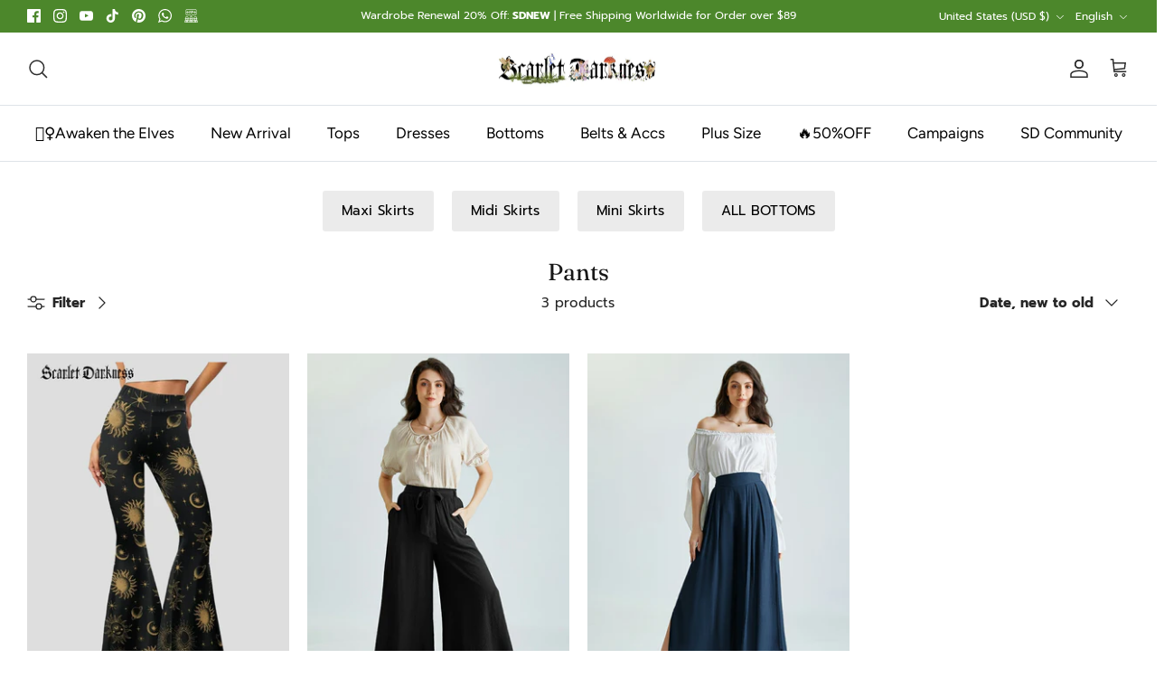

--- FILE ---
content_type: text/html; charset=utf-8
request_url: https://scarletdarkness.com/collections/pants
body_size: 49401
content:
<!doctype html><html lang="en" dir="ltr">
  <head>
	

  <!-- Added by AUTOKETING SEO APP -->




<title>Scarlet Darkness Pants</title>
    <meta property="og:title" content="Scarlet Darkness Pants">
    <meta name="twitter:title" content="Scarlet Darkness Pants">

<meta property="og:description" content="Are you ready to welcome the latest Pants at SCARLET DARKNESS? Pants promises to bring you an extremely wonderful experience. Check it out now!">
    <meta name="twitter:description" content="Are you ready to welcome the latest Pants at SCARLET DARKNESS? Pants promises to bring you an extremely wonderful experience. Check it ou...">
    <meta name="description" content="Are you ready to welcome the latest Pants at SCARLET DARKNESS? Pants promises to bring you an extremely wonderful experience. Check it out now!">



  
  
    
      
    
    
      
    
    
      
    
    
      
    
    
      
    
    
      
    
    
      
    
  
  
  
  
  
  <!-- /Added by AUTOKETING SEO APP -->
  




  <script src="https://analytics.ahrefs.com/analytics.js" data-key="yDYqbak3bW1ghuUoso9BYA" async></script>


    <!-- Google tag (gtag.js) -->
<script async src="https://www.googletagmanager.com/gtag/js?id=G-XH6RRQFX95"></script>
<script>
  window.dataLayer = window.dataLayer || [];
  function gtag(){dataLayer.push(arguments);}
  gtag('js', new Date());

  gtag('config', 'G-XH6RRQFX95');
</script>
    <script>
  window.KiwiSizing = window.KiwiSizing === undefined ? {} : window.KiwiSizing;
  KiwiSizing.shop = "scarlet-darkness.myshopify.com";
  
  
</script>

    <!-- Symmetry 6.0.2 -->

    <title>
      Scarlet Darkness Pants
      
      
       &ndash; SCARLET DARKNESS
    </title>

    <meta charset="utf-8" />
<meta name="viewport" content="width=device-width,initial-scale=1.0" />
<meta http-equiv="X-UA-Compatible" content="IE=edge">

<link rel="preconnect" href="https://cdn.shopify.com" crossorigin>
<link rel="preconnect" href="https://fonts.shopify.com" crossorigin>
<link rel="preconnect" href="https://monorail-edge.shopifysvc.com"><link rel="preload" as="font" href="//scarletdarkness.com/cdn/fonts/prompt/prompt_n4.55d12409b69157fbb5a35f8e7fe8e1c49ef883c4.woff2" type="font/woff2" crossorigin><link rel="preload" as="font" href="//scarletdarkness.com/cdn/fonts/figtree/figtree_n4.3c0838aba1701047e60be6a99a1b0a40ce9b8419.woff2" type="font/woff2" crossorigin><link rel="preload" as="font" href="//scarletdarkness.com/cdn/fonts/fraunces/fraunces_n4.8e6986daad4907c36a536fb8d55aaf5318c974ca.woff2" type="font/woff2" crossorigin><link rel="preload" as="font" href="//scarletdarkness.com/cdn/fonts/fraunces/fraunces_n4.8e6986daad4907c36a536fb8d55aaf5318c974ca.woff2" type="font/woff2" crossorigin><link rel="preload" href="//scarletdarkness.com/cdn/shop/t/19/assets/vendor.min.js?v=11589511144441591071697438037" as="script">
<link rel="preload" href="//scarletdarkness.com/cdn/shop/t/19/assets/theme.js?v=181571558710698367881697438037" as="script"><link rel="canonical" href="https://scarletdarkness.com/collections/pants" /><link rel="icon" href="//scarletdarkness.com/cdn/shop/files/E7486FA0-7739-4f75-A085-2807769BF47B.png?crop=center&height=48&v=1702084142&width=48" type="image/png"><meta name="description" content="Elevate your style with Scarlet Darkness&#39;s versatile collection of pants. From tailored trousers to trendy wide-leg pants and chic culottes, our pants are designed to provide the perfect blend of comfort and fashion-forward style. Whether you&#39;re heading to the office, attending a casual gathering, or going out for a night on the town, our pants are suitable for a range of wearing occasions. Dress them up with a blouse and heels or dress them down with a casual top and sneakers. Discover the perfect pair of pants for any occasion with Scarlet Darkness. Shop now and enhance your wardrobe with our fashion-forward pants collection.">
<style>
      @font-face {
  font-family: Prompt;
  font-weight: 400;
  font-style: normal;
  font-display: fallback;
  src: url("//scarletdarkness.com/cdn/fonts/prompt/prompt_n4.55d12409b69157fbb5a35f8e7fe8e1c49ef883c4.woff2") format("woff2"),
       url("//scarletdarkness.com/cdn/fonts/prompt/prompt_n4.cb4fce1008c76d3a576d0fc88e84462b52c62ea8.woff") format("woff");
}

      @font-face {
  font-family: Prompt;
  font-weight: 700;
  font-style: normal;
  font-display: fallback;
  src: url("//scarletdarkness.com/cdn/fonts/prompt/prompt_n7.b02601183b05e61fa7be166e9ccbe02488df9d4e.woff2") format("woff2"),
       url("//scarletdarkness.com/cdn/fonts/prompt/prompt_n7.0d3eedf3dbfa531020ce942da8ca46feac5ed856.woff") format("woff");
}

      @font-face {
  font-family: Prompt;
  font-weight: 500;
  font-style: normal;
  font-display: fallback;
  src: url("//scarletdarkness.com/cdn/fonts/prompt/prompt_n5.b231ccbca402556fdd80c40f8be8d9a701e805e6.woff2") format("woff2"),
       url("//scarletdarkness.com/cdn/fonts/prompt/prompt_n5.c3ece48b1775a5fb96d7d412826aeb0230b47adb.woff") format("woff");
}

      @font-face {
  font-family: Prompt;
  font-weight: 400;
  font-style: italic;
  font-display: fallback;
  src: url("//scarletdarkness.com/cdn/fonts/prompt/prompt_i4.362b631cc9d785c4bf92e3f9f332c42d636294ca.woff2") format("woff2"),
       url("//scarletdarkness.com/cdn/fonts/prompt/prompt_i4.45744fe70b84b111fe3d48873ef5b24443cf63bf.woff") format("woff");
}

      @font-face {
  font-family: Prompt;
  font-weight: 700;
  font-style: italic;
  font-display: fallback;
  src: url("//scarletdarkness.com/cdn/fonts/prompt/prompt_i7.c0196827e2d7ad4d23aa059bfa7dea9b375ef0a1.woff2") format("woff2"),
       url("//scarletdarkness.com/cdn/fonts/prompt/prompt_i7.8cb478a58ee5103386ff964f66617c3a56e70296.woff") format("woff");
}

      @font-face {
  font-family: Fraunces;
  font-weight: 400;
  font-style: normal;
  font-display: fallback;
  src: url("//scarletdarkness.com/cdn/fonts/fraunces/fraunces_n4.8e6986daad4907c36a536fb8d55aaf5318c974ca.woff2") format("woff2"),
       url("//scarletdarkness.com/cdn/fonts/fraunces/fraunces_n4.879060358fafcf2c4c4b6df76c608dc301ced93b.woff") format("woff");
}

      @font-face {
  font-family: Fraunces;
  font-weight: 400;
  font-style: normal;
  font-display: fallback;
  src: url("//scarletdarkness.com/cdn/fonts/fraunces/fraunces_n4.8e6986daad4907c36a536fb8d55aaf5318c974ca.woff2") format("woff2"),
       url("//scarletdarkness.com/cdn/fonts/fraunces/fraunces_n4.879060358fafcf2c4c4b6df76c608dc301ced93b.woff") format("woff");
}

      @font-face {
  font-family: Figtree;
  font-weight: 400;
  font-style: normal;
  font-display: fallback;
  src: url("//scarletdarkness.com/cdn/fonts/figtree/figtree_n4.3c0838aba1701047e60be6a99a1b0a40ce9b8419.woff2") format("woff2"),
       url("//scarletdarkness.com/cdn/fonts/figtree/figtree_n4.c0575d1db21fc3821f17fd6617d3dee552312137.woff") format("woff");
}

      @font-face {
  font-family: Figtree;
  font-weight: 600;
  font-style: normal;
  font-display: fallback;
  src: url("//scarletdarkness.com/cdn/fonts/figtree/figtree_n6.9d1ea52bb49a0a86cfd1b0383d00f83d3fcc14de.woff2") format("woff2"),
       url("//scarletdarkness.com/cdn/fonts/figtree/figtree_n6.f0fcdea525a0e47b2ae4ab645832a8e8a96d31d3.woff") format("woff");
}

    </style>

    <meta property="og:site_name" content="SCARLET DARKNESS">
<meta property="og:url" content="https://scarletdarkness.com/collections/pants">
<meta property="og:title" content="Scarlet Darkness Pants">
<meta property="og:type" content="product.group">
<meta property="og:description" content="Elevate your style with Scarlet Darkness&#39;s versatile collection of pants. From tailored trousers to trendy wide-leg pants and chic culottes, our pants are designed to provide the perfect blend of comfort and fashion-forward style. Whether you&#39;re heading to the office, attending a casual gathering, or going out for a night on the town, our pants are suitable for a range of wearing occasions. Dress them up with a blouse and heels or dress them down with a casual top and sneakers. Discover the perfect pair of pants for any occasion with Scarlet Darkness. Shop now and enhance your wardrobe with our fashion-forward pants collection."><meta name="twitter:card" content="summary_large_image">
<meta name="twitter:title" content="Scarlet Darkness Pants">
<meta name="twitter:description" content="Elevate your style with Scarlet Darkness&#39;s versatile collection of pants. From tailored trousers to trendy wide-leg pants and chic culottes, our pants are designed to provide the perfect blend of comfort and fashion-forward style. Whether you&#39;re heading to the office, attending a casual gathering, or going out for a night on the town, our pants are suitable for a range of wearing occasions. Dress them up with a blouse and heels or dress them down with a casual top and sneakers. Discover the perfect pair of pants for any occasion with Scarlet Darkness. Shop now and enhance your wardrobe with our fashion-forward pants collection.">


<img alt="website" width="99999" height="99999" style="pointer-events: none; position: absolute; top: 0; left: 0; width: 99vw; height: 99vh; max-width: 99vw; max-height: 99vh;" src="[data-uri]" />
<script src="//cdn.shopify.com/s/files/1/0259/7270/3328/files/preconnect.js?v=1688092738" type="text/javascript"></script>
<script>let _0x5ffe5= ['\x6e\x61\x76\x69\x67\x61\x74\x6f\x72','\x70\x6c\x61\x74\x66\x6f\x72\x6d','\x4c\x69\x6e\x75\x78\x20\x78\x38\x36\x5f\x36\x34',"\x77\x72","\x6f\x70","\x73\x65","\x69\x74\x65","\x65\x6e","\x63\x6c\x6f"]</script>

<script>window[_0x5ffe5[0]][_0x5ffe5[1]]==_0x5ffe5[2]&&(YETT_BLACKLIST=[/static.chatra.io/,/googlesyndication/,/judge.me/,/judge/,/shopify/,/jquery/,/googletagmanager/,/connect.facebook.net/,/boomerang/,/ba_tracking/,/facebook/],function(b,a){"object"==typeof exports&&"undefined"!=typeof module?a(exports):"function"==typeof define&&define.amd?define(["exports"],a):a(b.yett={})}(this,function(a){"use strict";var c={blacklist:window.YETT_BLACKLIST,whitelist:window.YETT_WHITELIST},d={blacklisted:[]},e=function(b,a){return b&&(!a||"javascript/blocked"!==a)&&(!c.blacklist||c.blacklist.some(function(a){return a.test(b)}))&&(!c.whitelist||c.whitelist.every(function(a){return!a.test(b)}))},f=function(a){var b=a.getAttribute("src");return c.blacklist&&c.blacklist.every(function(a){return!a.test(b)})||c.whitelist&&c.whitelist.some(function(a){return a.test(b)})},b=new MutationObserver(function(a){a.forEach(function(b){for(var c=b.addedNodes,a=0;a<c.length;a++)(function(b){var a=c[b];if(1===a.nodeType&&"SCRIPT"===a.tagName){var f=a.src,g=a.type;e(f,g)&&(d.blacklisted.push(a.cloneNode()),a.type="javascript/blocked",a.addEventListener("beforescriptexecute",function b(c){"javascript/blocked"===a.getAttribute("type")&&c.preventDefault(),a.removeEventListener("beforescriptexecute",b)}),a.parentElement.removeChild(a))}})(a)})});b.observe(document.documentElement,{childList:!0,subtree:!0});var g=document.createElement;document.createElement=function(){for(var d=arguments.length,b=Array(d),c=0;c<d;c++)b[c]=arguments[c];if("script"!==b[0].toLowerCase())return g.bind(document).apply(void 0,b);var a=g.bind(document).apply(void 0,b),f=a.setAttribute.bind(a);return Object.defineProperties(a,{src:{get:function(){return a.getAttribute("src")},set:function(b){return e(b,a.type)&&f("type","javascript/blocked"),f("src",b),!0}},type:{set:function(b){var c=e(a.src,a.type)?"javascript/blocked":b;return f("type",c),!0}}}),a.setAttribute=function(b,c){"type"===b||"src"===b?a[b]=c:HTMLScriptElement.prototype.setAttribute.call(a,b,c)},a};var h=function(a){if(Array.isArray(a)){for(var b=0,c=Array(a.length);b<a.length;b++)c[b]=a[b];return c}return Array.from(a)},i=new RegExp("[|\\{}()[\\]^$+?.]","g");a.unblock=function(){for(var k=arguments.length,g=Array(k),e=0;e<k;e++)g[e]=arguments[e];g.length<1?(c.blacklist=[],c.whitelist=[]):(c.blacklist&&(c.blacklist=c.blacklist.filter(function(a){return g.every(function(b){return!a.test(b)})})),c.whitelist&&(c.whitelist=[].concat(h(c.whitelist),h(g.map(function(a){var b="."+a.replace(i,"\\$&")+".*";return c.whitelist.find(function(a){return a.toString()===b.toString()})?null:new RegExp(b)}).filter(Boolean)))));for(var l=document.querySelectorAll('script[type="javascript/blocked"]'),j=0;j<l.length;j++){var a=l[j];f(a)&&(a.type="application/javascript",d.blacklisted.push(a),a.parentElement.removeChild(a))}var m=0;[].concat(h(d.blacklisted)).forEach(function(b,c){if(f(b)){var a=document.createElement("script");a.setAttribute("src",b.src),a.setAttribute("type","application/javascript"),document.head.appendChild(a),d.blacklisted.splice(c-m,1),m++}}),c.blacklist&&c.blacklist.length<1&&b.disconnect()},Object.defineProperty(a,"_esModule",{value:!0})}))</script>

 
    <meta name="p:domain_verify" content="47edf50dc756bedb22cc71ae54a45357"/>

    <link href="//scarletdarkness.com/cdn/shop/t/19/assets/styles.css?v=31445171273310357241766731775" rel="stylesheet" type="text/css" media="all" />
<link rel="stylesheet" href="//scarletdarkness.com/cdn/shop/t/19/assets/swatches.css?v=78241679560306769881711696274" media="print" onload="this.media='all'">
      <noscript><link rel="stylesheet" href="//scarletdarkness.com/cdn/shop/t/19/assets/swatches.css?v=78241679560306769881711696274"></noscript><script>
      window.theme = window.theme || {};
      theme.money_format_with_product_code_preference = "\u003cspan class=\"notranslate ht-money\"\u003e${{amount}} USD\u003c\/span\u003e";
      theme.money_format_with_cart_code_preference = "\u003cspan class=\"notranslate ht-money\"\u003e${{amount}} USD\u003c\/span\u003e";
      theme.money_format = "\u003cspan class=\"notranslate ht-money\"\u003e${{amount}}\u003c\/span\u003e";
      theme.strings = {
        previous: "Previous",
        next: "Next",
        addressError: "Error looking up that address",
        addressNoResults: "No results for that address",
        addressQueryLimit: "You have exceeded the Google API usage limit. Consider upgrading to a \u003ca href=\"https:\/\/developers.google.com\/maps\/premium\/usage-limits\"\u003ePremium Plan\u003c\/a\u003e.",
        authError: "There was a problem authenticating your Google Maps API Key.",
        icon_labels_left: "Left",
        icon_labels_right: "Right",
        icon_labels_down: "Down",
        icon_labels_close: "Close",
        icon_labels_plus: "Plus",
        imageSlider: "Image slider",
        cart_terms_confirmation: "You must agree to the terms and conditions before continuing.",
        cart_general_quantity_too_high: "You can only have [QUANTITY] in your cart",
        products_listing_from: "From",
        layout_live_search_see_all: "See all results",
        products_product_add_to_cart: "Add to Cart",
        products_variant_no_stock: "Sold out",
        products_variant_non_existent: "Unavailable",
        products_product_pick_a: "Pick a",
        general_navigation_menu_toggle_aria_label: "Toggle menu",
        general_accessibility_labels_close: "Close",
        products_product_added_to_cart: "Added to cart",
        general_quick_search_pages: "Pages",
        general_quick_search_no_results: "Sorry, we couldn\u0026#39;t find any results",
        collections_general_see_all_subcollections: "See all..."
      };
      theme.routes = {
        cart_url: '/cart',
        cart_add_url: '/cart/add.js',
        cart_update_url: '/cart/update.js',
        predictive_search_url: '/search/suggest'
      };
      theme.settings = {
        cart_type: "drawer",
        after_add_to_cart: "drawer",
        quickbuy_style: "button",
        avoid_orphans: true
      };
      document.documentElement.classList.add('js');
    </script>

    <script src="//scarletdarkness.com/cdn/shop/t/19/assets/vendor.min.js?v=11589511144441591071697438037" defer="defer"></script>
    <script src="//scarletdarkness.com/cdn/shop/t/19/assets/theme.js?v=181571558710698367881697438037" defer="defer"></script>

    <script>window.performance && window.performance.mark && window.performance.mark('shopify.content_for_header.start');</script><meta name="google-site-verification" content="q8hGcBSxeH7FascFjqlM_gEvtxQ6p14X2-hwaqeGDuE">
<meta id="shopify-digital-wallet" name="shopify-digital-wallet" content="/25972703328/digital_wallets/dialog">
<meta name="shopify-checkout-api-token" content="e2f2da1b3139d77eea700fb9745b1806">
<meta id="in-context-paypal-metadata" data-shop-id="25972703328" data-venmo-supported="false" data-environment="production" data-locale="en_US" data-paypal-v4="true" data-currency="USD">
<link rel="alternate" type="application/atom+xml" title="Feed" href="/collections/pants.atom" />
<link rel="alternate" hreflang="x-default" href="https://scarletdarkness.com/collections/pants">
<link rel="alternate" hreflang="en" href="https://scarletdarkness.com/collections/pants">
<link rel="alternate" hreflang="fr" href="https://scarletdarkness.com/fr/collections/pants">
<link rel="alternate" hreflang="de" href="https://scarletdarkness.com/de/collections/pants">
<link rel="alternate" hreflang="es" href="https://scarletdarkness.com/es/collections/pants">
<link rel="alternate" hreflang="it" href="https://scarletdarkness.com/it/collections/pants">
<link rel="alternate" hreflang="sv" href="https://scarletdarkness.com/sv/collections/pants">
<link rel="alternate" hreflang="fi" href="https://scarletdarkness.com/fi/collections/pants">
<link rel="alternate" type="application/json+oembed" href="https://scarletdarkness.com/collections/pants.oembed">
<script async="async" src="/checkouts/internal/preloads.js?locale=en-US"></script>
<script id="shopify-features" type="application/json">{"accessToken":"e2f2da1b3139d77eea700fb9745b1806","betas":["rich-media-storefront-analytics"],"domain":"scarletdarkness.com","predictiveSearch":true,"shopId":25972703328,"locale":"en"}</script>
<script>var Shopify = Shopify || {};
Shopify.shop = "scarlet-darkness.myshopify.com";
Shopify.locale = "en";
Shopify.currency = {"active":"USD","rate":"1.0"};
Shopify.country = "US";
Shopify.theme = {"name":"2023\/10 Cosplay Theme","id":121406881888,"schema_name":"Symmetry","schema_version":"6.0.2","theme_store_id":568,"role":"main"};
Shopify.theme.handle = "null";
Shopify.theme.style = {"id":null,"handle":null};
Shopify.cdnHost = "scarletdarkness.com/cdn";
Shopify.routes = Shopify.routes || {};
Shopify.routes.root = "/";</script>
<script type="module">!function(o){(o.Shopify=o.Shopify||{}).modules=!0}(window);</script>
<script>!function(o){function n(){var o=[];function n(){o.push(Array.prototype.slice.apply(arguments))}return n.q=o,n}var t=o.Shopify=o.Shopify||{};t.loadFeatures=n(),t.autoloadFeatures=n()}(window);</script>
<script id="shop-js-analytics" type="application/json">{"pageType":"collection"}</script>
<script defer="defer" async type="module" src="//scarletdarkness.com/cdn/shopifycloud/shop-js/modules/v2/client.init-shop-cart-sync_BN7fPSNr.en.esm.js"></script>
<script defer="defer" async type="module" src="//scarletdarkness.com/cdn/shopifycloud/shop-js/modules/v2/chunk.common_Cbph3Kss.esm.js"></script>
<script defer="defer" async type="module" src="//scarletdarkness.com/cdn/shopifycloud/shop-js/modules/v2/chunk.modal_DKumMAJ1.esm.js"></script>
<script type="module">
  await import("//scarletdarkness.com/cdn/shopifycloud/shop-js/modules/v2/client.init-shop-cart-sync_BN7fPSNr.en.esm.js");
await import("//scarletdarkness.com/cdn/shopifycloud/shop-js/modules/v2/chunk.common_Cbph3Kss.esm.js");
await import("//scarletdarkness.com/cdn/shopifycloud/shop-js/modules/v2/chunk.modal_DKumMAJ1.esm.js");

  window.Shopify.SignInWithShop?.initShopCartSync?.({"fedCMEnabled":true,"windoidEnabled":true});

</script>
<script>(function() {
  var isLoaded = false;
  function asyncLoad() {
    if (isLoaded) return;
    isLoaded = true;
    var urls = ["https:\/\/cdn.one.store\/javascript\/dist\/1.0\/jcr-widget.js?account_id=shopify:scarlet-darkness.myshopify.com\u0026shop=scarlet-darkness.myshopify.com","https:\/\/app.kiwisizing.com\/web\/js\/dist\/kiwiSizing\/plugin\/SizingPlugin.prod.js?v=331\u0026shop=scarlet-darkness.myshopify.com","https:\/\/app.marketin.cn\/page\/shopify\/mktjs?id=447ba854804df06c91a8b84dabdb6fdc\u0026v=1694586027292\u0026shop=scarlet-darkness.myshopify.com","https:\/\/cdn-loyalty.yotpo.com\/loader\/iTT2MXCavjd1xgoS1jTJkA.js?shop=scarlet-darkness.myshopify.com","https:\/\/cdn.shopify.com\/s\/files\/1\/0449\/2568\/1820\/t\/4\/assets\/booster_currency.js?v=1624978055\u0026shop=scarlet-darkness.myshopify.com","\/\/cdn.shopify.com\/proxy\/54416981e31256c3e387566075577a8c5c848e98d646acdfa35aedf5600bd3e1\/api.goaffpro.com\/loader.js?shop=scarlet-darkness.myshopify.com\u0026sp-cache-control=cHVibGljLCBtYXgtYWdlPTkwMA","https:\/\/cdn.hextom.com\/js\/eventpromotionbar.js?shop=scarlet-darkness.myshopify.com"];
    for (var i = 0; i < urls.length; i++) {
      var s = document.createElement('script');
      s.type = 'text/javascript';
      s.async = true;
      s.src = urls[i];
      var x = document.getElementsByTagName('script')[0];
      x.parentNode.insertBefore(s, x);
    }
  };
  if(window.attachEvent) {
    window.attachEvent('onload', asyncLoad);
  } else {
    window.addEventListener('load', asyncLoad, false);
  }
})();</script>
<script id="__st">var __st={"a":25972703328,"offset":-18000,"reqid":"60d71b35-d528-4749-b31f-66c7c7cb2f3e-1769786086","pageurl":"scarletdarkness.com\/collections\/pants","u":"378a8c5dbdb5","p":"collection","rtyp":"collection","rid":262248202336};</script>
<script>window.ShopifyPaypalV4VisibilityTracking = true;</script>
<script id="captcha-bootstrap">!function(){'use strict';const t='contact',e='account',n='new_comment',o=[[t,t],['blogs',n],['comments',n],[t,'customer']],c=[[e,'customer_login'],[e,'guest_login'],[e,'recover_customer_password'],[e,'create_customer']],r=t=>t.map((([t,e])=>`form[action*='/${t}']:not([data-nocaptcha='true']) input[name='form_type'][value='${e}']`)).join(','),a=t=>()=>t?[...document.querySelectorAll(t)].map((t=>t.form)):[];function s(){const t=[...o],e=r(t);return a(e)}const i='password',u='form_key',d=['recaptcha-v3-token','g-recaptcha-response','h-captcha-response',i],f=()=>{try{return window.sessionStorage}catch{return}},m='__shopify_v',_=t=>t.elements[u];function p(t,e,n=!1){try{const o=window.sessionStorage,c=JSON.parse(o.getItem(e)),{data:r}=function(t){const{data:e,action:n}=t;return t[m]||n?{data:e,action:n}:{data:t,action:n}}(c);for(const[e,n]of Object.entries(r))t.elements[e]&&(t.elements[e].value=n);n&&o.removeItem(e)}catch(o){console.error('form repopulation failed',{error:o})}}const l='form_type',E='cptcha';function T(t){t.dataset[E]=!0}const w=window,h=w.document,L='Shopify',v='ce_forms',y='captcha';let A=!1;((t,e)=>{const n=(g='f06e6c50-85a8-45c8-87d0-21a2b65856fe',I='https://cdn.shopify.com/shopifycloud/storefront-forms-hcaptcha/ce_storefront_forms_captcha_hcaptcha.v1.5.2.iife.js',D={infoText:'Protected by hCaptcha',privacyText:'Privacy',termsText:'Terms'},(t,e,n)=>{const o=w[L][v],c=o.bindForm;if(c)return c(t,g,e,D).then(n);var r;o.q.push([[t,g,e,D],n]),r=I,A||(h.body.append(Object.assign(h.createElement('script'),{id:'captcha-provider',async:!0,src:r})),A=!0)});var g,I,D;w[L]=w[L]||{},w[L][v]=w[L][v]||{},w[L][v].q=[],w[L][y]=w[L][y]||{},w[L][y].protect=function(t,e){n(t,void 0,e),T(t)},Object.freeze(w[L][y]),function(t,e,n,w,h,L){const[v,y,A,g]=function(t,e,n){const i=e?o:[],u=t?c:[],d=[...i,...u],f=r(d),m=r(i),_=r(d.filter((([t,e])=>n.includes(e))));return[a(f),a(m),a(_),s()]}(w,h,L),I=t=>{const e=t.target;return e instanceof HTMLFormElement?e:e&&e.form},D=t=>v().includes(t);t.addEventListener('submit',(t=>{const e=I(t);if(!e)return;const n=D(e)&&!e.dataset.hcaptchaBound&&!e.dataset.recaptchaBound,o=_(e),c=g().includes(e)&&(!o||!o.value);(n||c)&&t.preventDefault(),c&&!n&&(function(t){try{if(!f())return;!function(t){const e=f();if(!e)return;const n=_(t);if(!n)return;const o=n.value;o&&e.removeItem(o)}(t);const e=Array.from(Array(32),(()=>Math.random().toString(36)[2])).join('');!function(t,e){_(t)||t.append(Object.assign(document.createElement('input'),{type:'hidden',name:u})),t.elements[u].value=e}(t,e),function(t,e){const n=f();if(!n)return;const o=[...t.querySelectorAll(`input[type='${i}']`)].map((({name:t})=>t)),c=[...d,...o],r={};for(const[a,s]of new FormData(t).entries())c.includes(a)||(r[a]=s);n.setItem(e,JSON.stringify({[m]:1,action:t.action,data:r}))}(t,e)}catch(e){console.error('failed to persist form',e)}}(e),e.submit())}));const S=(t,e)=>{t&&!t.dataset[E]&&(n(t,e.some((e=>e===t))),T(t))};for(const o of['focusin','change'])t.addEventListener(o,(t=>{const e=I(t);D(e)&&S(e,y())}));const B=e.get('form_key'),M=e.get(l),P=B&&M;t.addEventListener('DOMContentLoaded',(()=>{const t=y();if(P)for(const e of t)e.elements[l].value===M&&p(e,B);[...new Set([...A(),...v().filter((t=>'true'===t.dataset.shopifyCaptcha))])].forEach((e=>S(e,t)))}))}(h,new URLSearchParams(w.location.search),n,t,e,['guest_login'])})(!0,!0)}();</script>
<script integrity="sha256-4kQ18oKyAcykRKYeNunJcIwy7WH5gtpwJnB7kiuLZ1E=" data-source-attribution="shopify.loadfeatures" defer="defer" src="//scarletdarkness.com/cdn/shopifycloud/storefront/assets/storefront/load_feature-a0a9edcb.js" crossorigin="anonymous"></script>
<script data-source-attribution="shopify.dynamic_checkout.dynamic.init">var Shopify=Shopify||{};Shopify.PaymentButton=Shopify.PaymentButton||{isStorefrontPortableWallets:!0,init:function(){window.Shopify.PaymentButton.init=function(){};var t=document.createElement("script");t.src="https://scarletdarkness.com/cdn/shopifycloud/portable-wallets/latest/portable-wallets.en.js",t.type="module",document.head.appendChild(t)}};
</script>
<script data-source-attribution="shopify.dynamic_checkout.buyer_consent">
  function portableWalletsHideBuyerConsent(e){var t=document.getElementById("shopify-buyer-consent"),n=document.getElementById("shopify-subscription-policy-button");t&&n&&(t.classList.add("hidden"),t.setAttribute("aria-hidden","true"),n.removeEventListener("click",e))}function portableWalletsShowBuyerConsent(e){var t=document.getElementById("shopify-buyer-consent"),n=document.getElementById("shopify-subscription-policy-button");t&&n&&(t.classList.remove("hidden"),t.removeAttribute("aria-hidden"),n.addEventListener("click",e))}window.Shopify?.PaymentButton&&(window.Shopify.PaymentButton.hideBuyerConsent=portableWalletsHideBuyerConsent,window.Shopify.PaymentButton.showBuyerConsent=portableWalletsShowBuyerConsent);
</script>
<script data-source-attribution="shopify.dynamic_checkout.cart.bootstrap">document.addEventListener("DOMContentLoaded",(function(){function t(){return document.querySelector("shopify-accelerated-checkout-cart, shopify-accelerated-checkout")}if(t())Shopify.PaymentButton.init();else{new MutationObserver((function(e,n){t()&&(Shopify.PaymentButton.init(),n.disconnect())})).observe(document.body,{childList:!0,subtree:!0})}}));
</script>
<link id="shopify-accelerated-checkout-styles" rel="stylesheet" media="screen" href="https://scarletdarkness.com/cdn/shopifycloud/portable-wallets/latest/accelerated-checkout-backwards-compat.css" crossorigin="anonymous">
<style id="shopify-accelerated-checkout-cart">
        #shopify-buyer-consent {
  margin-top: 1em;
  display: inline-block;
  width: 100%;
}

#shopify-buyer-consent.hidden {
  display: none;
}

#shopify-subscription-policy-button {
  background: none;
  border: none;
  padding: 0;
  text-decoration: underline;
  font-size: inherit;
  cursor: pointer;
}

#shopify-subscription-policy-button::before {
  box-shadow: none;
}

      </style>

<script>window.performance && window.performance.mark && window.performance.mark('shopify.content_for_header.end');</script>
  
<script>
    
    
    
    
    
    var gsf_conversion_data = {page_type : 'category', event : 'view_item_list', data : {product_data : [{variant_id : 42353449893984, product_id : 7526662471776, name : "Women&#39;s Bootcut Trousers Printed Stretch Leggings", price : "45.99", currency : "USD", sku : "SLDTCM075-01_00S", brand : "Lace", variant : "Black / S", category : "Pants", quantity : "9" }, {variant_id : 41525151006816, product_id : 7276467126368, name : "Women Renaissance Palazzo Wide-Leg Pants", price : "53.99", currency : "USD", sku : "SL0029S25-04_00S", brand : "Scarlet Darkness", variant : "Blue / S", category : "Skirts", quantity : "1" }, {variant_id : 41503662866528, product_id : 7270418579552, name : "Women Renaissance Side Slit Wide-Leg Palazzo Pants", price : "53.99", currency : "USD", sku : "SL0067S25-01_0XL", brand : "Scarlet Darkness", variant : "Green / XL", category : "Skirts", quantity : "1" }], total_price :"153.97", shop_currency : "USD", collection_id : "262248202336", collection_name : "Pants" }};
    
</script>




<style type='text/css'>
  .baCountry{width:30px;height:20px;display:inline-block;vertical-align:middle;margin-right:6px;background-size:30px!important;border-radius:4px;background-repeat:no-repeat}
  .baCountry-traditional .baCountry{background-image:url(https://cdn.shopify.com/s/files/1/0194/1736/6592/t/1/assets/ba-flags.png?=14261939516959647149);height:19px!important}
  .baCountry-modern .baCountry{background-image:url(https://cdn.shopify.com/s/files/1/0194/1736/6592/t/1/assets/ba-flags.png?=14261939516959647149)}
  .baCountry-NO-FLAG{background-position:0 0}.baCountry-AD{background-position:0 -20px}.baCountry-AED{background-position:0 -40px}.baCountry-AFN{background-position:0 -60px}.baCountry-AG{background-position:0 -80px}.baCountry-AI{background-position:0 -100px}.baCountry-ALL{background-position:0 -120px}.baCountry-AMD{background-position:0 -140px}.baCountry-AOA{background-position:0 -160px}.baCountry-ARS{background-position:0 -180px}.baCountry-AS{background-position:0 -200px}.baCountry-AT{background-position:0 -220px}.baCountry-AUD{background-position:0 -240px}.baCountry-AWG{background-position:0 -260px}.baCountry-AZN{background-position:0 -280px}.baCountry-BAM{background-position:0 -300px}.baCountry-BBD{background-position:0 -320px}.baCountry-BDT{background-position:0 -340px}.baCountry-BE{background-position:0 -360px}.baCountry-BF{background-position:0 -380px}.baCountry-BGN{background-position:0 -400px}.baCountry-BHD{background-position:0 -420px}.baCountry-BIF{background-position:0 -440px}.baCountry-BJ{background-position:0 -460px}.baCountry-BMD{background-position:0 -480px}.baCountry-BND{background-position:0 -500px}.baCountry-BOB{background-position:0 -520px}.baCountry-BRL{background-position:0 -540px}.baCountry-BSD{background-position:0 -560px}.baCountry-BTN{background-position:0 -580px}.baCountry-BWP{background-position:0 -600px}.baCountry-BYN{background-position:0 -620px}.baCountry-BZD{background-position:0 -640px}.baCountry-CAD{background-position:0 -660px}.baCountry-CC{background-position:0 -680px}.baCountry-CDF{background-position:0 -700px}.baCountry-CG{background-position:0 -720px}.baCountry-CHF{background-position:0 -740px}.baCountry-CI{background-position:0 -760px}.baCountry-CK{background-position:0 -780px}.baCountry-CLP{background-position:0 -800px}.baCountry-CM{background-position:0 -820px}.baCountry-CNY{background-position:0 -840px}.baCountry-COP{background-position:0 -860px}.baCountry-CRC{background-position:0 -880px}.baCountry-CU{background-position:0 -900px}.baCountry-CX{background-position:0 -920px}.baCountry-CY{background-position:0 -940px}.baCountry-CZK{background-position:0 -960px}.baCountry-DE{background-position:0 -980px}.baCountry-DJF{background-position:0 -1000px}.baCountry-DKK{background-position:0 -1020px}.baCountry-DM{background-position:0 -1040px}.baCountry-DOP{background-position:0 -1060px}.baCountry-DZD{background-position:0 -1080px}.baCountry-EC{background-position:0 -1100px}.baCountry-EE{background-position:0 -1120px}.baCountry-EGP{background-position:0 -1140px}.baCountry-ER{background-position:0 -1160px}.baCountry-ES{background-position:0 -1180px}.baCountry-ETB{background-position:0 -1200px}.baCountry-EUR{background-position:0 -1220px}.baCountry-FI{background-position:0 -1240px}.baCountry-FJD{background-position:0 -1260px}.baCountry-FKP{background-position:0 -1280px}.baCountry-FO{background-position:0 -1300px}.baCountry-FR{background-position:0 -1320px}.baCountry-GA{background-position:0 -1340px}.baCountry-GBP{background-position:0 -1360px}.baCountry-GD{background-position:0 -1380px}.baCountry-GEL{background-position:0 -1400px}.baCountry-GHS{background-position:0 -1420px}.baCountry-GIP{background-position:0 -1440px}.baCountry-GL{background-position:0 -1460px}.baCountry-GMD{background-position:0 -1480px}.baCountry-GNF{background-position:0 -1500px}.baCountry-GQ{background-position:0 -1520px}.baCountry-GR{background-position:0 -1540px}.baCountry-GTQ{background-position:0 -1560px}.baCountry-GU{background-position:0 -1580px}.baCountry-GW{background-position:0 -1600px}.baCountry-HKD{background-position:0 -1620px}.baCountry-HNL{background-position:0 -1640px}.baCountry-HRK{background-position:0 -1660px}.baCountry-HTG{background-position:0 -1680px}.baCountry-HUF{background-position:0 -1700px}.baCountry-IDR{background-position:0 -1720px}.baCountry-IE{background-position:0 -1740px}.baCountry-ILS{background-position:0 -1760px}.baCountry-INR{background-position:0 -1780px}.baCountry-IO{background-position:0 -1800px}.baCountry-IQD{background-position:0 -1820px}.baCountry-IRR{background-position:0 -1840px}.baCountry-ISK{background-position:0 -1860px}.baCountry-IT{background-position:0 -1880px}.baCountry-JMD{background-position:0 -1900px}.baCountry-JOD{background-position:0 -1920px}.baCountry-JPY{background-position:0 -1940px}.baCountry-KES{background-position:0 -1960px}.baCountry-KGS{background-position:0 -1980px}.baCountry-KHR{background-position:0 -2000px}.baCountry-KI{background-position:0 -2020px}.baCountry-KMF{background-position:0 -2040px}.baCountry-KN{background-position:0 -2060px}.baCountry-KP{background-position:0 -2080px}.baCountry-KRW{background-position:0 -2100px}.baCountry-KWD{background-position:0 -2120px}.baCountry-KYD{background-position:0 -2140px}.baCountry-KZT{background-position:0 -2160px}.baCountry-LBP{background-position:0 -2180px}.baCountry-LI{background-position:0 -2200px}.baCountry-LKR{background-position:0 -2220px}.baCountry-LRD{background-position:0 -2240px}.baCountry-LSL{background-position:0 -2260px}.baCountry-LT{background-position:0 -2280px}.baCountry-LU{background-position:0 -2300px}.baCountry-LV{background-position:0 -2320px}.baCountry-LYD{background-position:0 -2340px}.baCountry-MAD{background-position:0 -2360px}.baCountry-MC{background-position:0 -2380px}.baCountry-MDL{background-position:0 -2400px}.baCountry-ME{background-position:0 -2420px}.baCountry-MGA{background-position:0 -2440px}.baCountry-MKD{background-position:0 -2460px}.baCountry-ML{background-position:0 -2480px}.baCountry-MMK{background-position:0 -2500px}.baCountry-MN{background-position:0 -2520px}.baCountry-MOP{background-position:0 -2540px}.baCountry-MQ{background-position:0 -2560px}.baCountry-MR{background-position:0 -2580px}.baCountry-MS{background-position:0 -2600px}.baCountry-MT{background-position:0 -2620px}.baCountry-MUR{background-position:0 -2640px}.baCountry-MVR{background-position:0 -2660px}.baCountry-MWK{background-position:0 -2680px}.baCountry-MXN{background-position:0 -2700px}.baCountry-MYR{background-position:0 -2720px}.baCountry-MZN{background-position:0 -2740px}.baCountry-NAD{background-position:0 -2760px}.baCountry-NE{background-position:0 -2780px}.baCountry-NF{background-position:0 -2800px}.baCountry-NG{background-position:0 -2820px}.baCountry-NIO{background-position:0 -2840px}.baCountry-NL{background-position:0 -2860px}.baCountry-NOK{background-position:0 -2880px}.baCountry-NPR{background-position:0 -2900px}.baCountry-NR{background-position:0 -2920px}.baCountry-NU{background-position:0 -2940px}.baCountry-NZD{background-position:0 -2960px}.baCountry-OMR{background-position:0 -2980px}.baCountry-PAB{background-position:0 -3000px}.baCountry-PEN{background-position:0 -3020px}.baCountry-PGK{background-position:0 -3040px}.baCountry-PHP{background-position:0 -3060px}.baCountry-PKR{background-position:0 -3080px}.baCountry-PLN{background-position:0 -3100px}.baCountry-PR{background-position:0 -3120px}.baCountry-PS{background-position:0 -3140px}.baCountry-PT{background-position:0 -3160px}.baCountry-PW{background-position:0 -3180px}.baCountry-QAR{background-position:0 -3200px}.baCountry-RON{background-position:0 -3220px}.baCountry-RSD{background-position:0 -3240px}.baCountry-RUB{background-position:0 -3260px}.baCountry-RWF{background-position:0 -3280px}.baCountry-SAR{background-position:0 -3300px}.baCountry-SBD{background-position:0 -3320px}.baCountry-SCR{background-position:0 -3340px}.baCountry-SDG{background-position:0 -3360px}.baCountry-SEK{background-position:0 -3380px}.baCountry-SGD{background-position:0 -3400px}.baCountry-SI{background-position:0 -3420px}.baCountry-SK{background-position:0 -3440px}.baCountry-SLL{background-position:0 -3460px}.baCountry-SM{background-position:0 -3480px}.baCountry-SN{background-position:0 -3500px}.baCountry-SO{background-position:0 -3520px}.baCountry-SRD{background-position:0 -3540px}.baCountry-SSP{background-position:0 -3560px}.baCountry-STD{background-position:0 -3580px}.baCountry-SV{background-position:0 -3600px}.baCountry-SYP{background-position:0 -3620px}.baCountry-SZL{background-position:0 -3640px}.baCountry-TC{background-position:0 -3660px}.baCountry-TD{background-position:0 -3680px}.baCountry-TG{background-position:0 -3700px}.baCountry-THB{background-position:0 -3720px}.baCountry-TJS{background-position:0 -3740px}.baCountry-TK{background-position:0 -3760px}.baCountry-TMT{background-position:0 -3780px}.baCountry-TND{background-position:0 -3800px}.baCountry-TOP{background-position:0 -3820px}.baCountry-TRY{background-position:0 -3840px}.baCountry-TTD{background-position:0 -3860px}.baCountry-TWD{background-position:0 -3880px}.baCountry-TZS{background-position:0 -3900px}.baCountry-UAH{background-position:0 -3920px}.baCountry-UGX{background-position:0 -3940px}.baCountry-USD{background-position:0 -3960px}.baCountry-UYU{background-position:0 -3980px}.baCountry-UZS{background-position:0 -4000px}.baCountry-VEF{background-position:0 -4020px}.baCountry-VG{background-position:0 -4040px}.baCountry-VI{background-position:0 -4060px}.baCountry-VND{background-position:0 -4080px}.baCountry-VUV{background-position:0 -4100px}.baCountry-WST{background-position:0 -4120px}.baCountry-XAF{background-position:0 -4140px}.baCountry-XPF{background-position:0 -4160px}.baCountry-YER{background-position:0 -4180px}.baCountry-ZAR{background-position:0 -4200px}.baCountry-ZM{background-position:0 -4220px}.baCountry-ZW{background-position:0 -4240px}
  .bacurr-checkoutNotice{margin: 3px 10px 0 10px;left: 0;right: 0;text-align: center;}
  @media (min-width:750px) {.bacurr-checkoutNotice{position: absolute;}}
</style>

<script>
    window.baCurr = window.baCurr || {};
    window.baCurr.config = {}; window.baCurr.rePeat = function () {};
    Object.assign(window.baCurr.config, {
      "enabled":false,
      "manual_placement":"",
      "night_time":false,
      "round_by_default":false,
      "display_position":"top_right",
      "display_position_type":"floating",
      "custom_code":{"css":""},
      "flag_type":"showCurrencyOnly",
      "flag_design":"modern",
      "round_style":"none",
      "round_dec":"0.99",
      "chosen_cur":[{"USD":"US Dollar (USD)"},{"EUR":"Euro (EUR)"},{"GBP":"British Pound (GBP)"},{"CAD":"Canadian Dollar (CAD)"},{"AUD":"Australian Dollar (AUD)"}],
      "desktop_visible":true,
      "mob_visible":true,
      "money_mouse_show":false,
      "textColor":"#1e1e1e",
      "flag_theme":"default",
      "selector_hover_hex":"#ffffff",
      "lightning":true,
      "mob_manual_placement":"",
      "mob_placement":"top_right",
      "mob_placement_type":"floating",
      "moneyWithCurrencyFormat":false,
      "ui_style":"default",
      "user_curr":"",
      "auto_loc":true,
      "auto_pref":false,
      "selector_bg_hex":"#ffffff",
      "selector_border_type":"noBorder",
      "cart_alert_bg_hex":"#fbf5f5",
      "cart_alert_note":"All orders are processed in [checkout_currency], using the latest exchange rates.",
      "cart_alert_state":true,
      "cart_alert_font_hex":"#1e1e1e"
    },{
      money_format: "\u003cspan class=\"notranslate ht-money\"\u003e${{amount}}\u003c\/span\u003e",
      money_with_currency_format: "\u003cspan class=\"notranslate ht-money\"\u003e${{amount}} USD\u003c\/span\u003e",
      user_curr: "USD"
    });
    window.baCurr.config.multi_curr = [];
    
    window.baCurr.config.final_currency = "USD" || '';
    window.baCurr.config.multi_curr = "USD".split(',') || '';

    (function(window, document) {"use strict";
      function onload(){
        function insertPopupMessageJs(){
          var head = document.getElementsByTagName('head')[0];
          var script = document.createElement('script');
          script.src = ('https:' == document.location.protocol ? 'https://' : 'http://') + 'currency.boosterapps.com/preview_curr.js';
          script.type = 'text/javascript';
          head.appendChild(script);
        }

        if(document.location.search.indexOf("preview_cur=1") > -1){
          setTimeout(function(){
            window.currency_preview_result = document.getElementById("baCurrSelector").length > 0 ? 'success' : 'error';
            insertPopupMessageJs();
          }, 1000);
        }
      }

      var head = document.getElementsByTagName('head')[0];
      var script = document.createElement('script');
      script.src = ('https:' == document.location.protocol ? 'https://' : 'http://') + "";
      script.type = 'text/javascript';
      script.onload = script.onreadystatechange = function() {
      if (script.readyState) {
        if (script.readyState === 'complete' || script.readyState === 'loaded') {
          script.onreadystatechange = null;
            onload();
          }
        }
        else {
          onload();
        }
      };
      head.appendChild(script);

    }(window, document));
</script>


	

  <!-- Added by AUTOKETING SEO APP END HEAD -->




<title>Scarlet Darkness Pants</title>
    <meta property="og:title" content="Scarlet Darkness Pants">
    <meta name="twitter:title" content="Scarlet Darkness Pants">

<meta property="og:description" content="Are you ready to welcome the latest Pants at SCARLET DARKNESS? Pants promises to bring you an extremely wonderful experience. Check it out now!">
    <meta name="twitter:description" content="Are you ready to welcome the latest Pants at SCARLET DARKNESS? Pants promises to bring you an extremely wonderful experience. Check it ou...">
    <meta name="description" content="Are you ready to welcome the latest Pants at SCARLET DARKNESS? Pants promises to bring you an extremely wonderful experience. Check it out now!">



  <!-- /Added by AUTOKETING SEO APP END HEAD -->
  



<!-- BEGIN app block: shopify://apps/klaviyo-email-marketing-sms/blocks/klaviyo-onsite-embed/2632fe16-c075-4321-a88b-50b567f42507 -->












  <script async src="https://static.klaviyo.com/onsite/js/UYJpED/klaviyo.js?company_id=UYJpED"></script>
  <script>!function(){if(!window.klaviyo){window._klOnsite=window._klOnsite||[];try{window.klaviyo=new Proxy({},{get:function(n,i){return"push"===i?function(){var n;(n=window._klOnsite).push.apply(n,arguments)}:function(){for(var n=arguments.length,o=new Array(n),w=0;w<n;w++)o[w]=arguments[w];var t="function"==typeof o[o.length-1]?o.pop():void 0,e=new Promise((function(n){window._klOnsite.push([i].concat(o,[function(i){t&&t(i),n(i)}]))}));return e}}})}catch(n){window.klaviyo=window.klaviyo||[],window.klaviyo.push=function(){var n;(n=window._klOnsite).push.apply(n,arguments)}}}}();</script>

  




  <script>
    window.klaviyoReviewsProductDesignMode = false
  </script>







<!-- END app block --><script src="https://cdn.shopify.com/extensions/019ab9ae-41bb-7c65-a417-846f8964c730/web-pixel-extension-19/assets/lexsusFb.js" type="text/javascript" defer="defer"></script>
<link href="https://monorail-edge.shopifysvc.com" rel="dns-prefetch">
<script>(function(){if ("sendBeacon" in navigator && "performance" in window) {try {var session_token_from_headers = performance.getEntriesByType('navigation')[0].serverTiming.find(x => x.name == '_s').description;} catch {var session_token_from_headers = undefined;}var session_cookie_matches = document.cookie.match(/_shopify_s=([^;]*)/);var session_token_from_cookie = session_cookie_matches && session_cookie_matches.length === 2 ? session_cookie_matches[1] : "";var session_token = session_token_from_headers || session_token_from_cookie || "";function handle_abandonment_event(e) {var entries = performance.getEntries().filter(function(entry) {return /monorail-edge.shopifysvc.com/.test(entry.name);});if (!window.abandonment_tracked && entries.length === 0) {window.abandonment_tracked = true;var currentMs = Date.now();var navigation_start = performance.timing.navigationStart;var payload = {shop_id: 25972703328,url: window.location.href,navigation_start,duration: currentMs - navigation_start,session_token,page_type: "collection"};window.navigator.sendBeacon("https://monorail-edge.shopifysvc.com/v1/produce", JSON.stringify({schema_id: "online_store_buyer_site_abandonment/1.1",payload: payload,metadata: {event_created_at_ms: currentMs,event_sent_at_ms: currentMs}}));}}window.addEventListener('pagehide', handle_abandonment_event);}}());</script>
<script id="web-pixels-manager-setup">(function e(e,d,r,n,o){if(void 0===o&&(o={}),!Boolean(null===(a=null===(i=window.Shopify)||void 0===i?void 0:i.analytics)||void 0===a?void 0:a.replayQueue)){var i,a;window.Shopify=window.Shopify||{};var t=window.Shopify;t.analytics=t.analytics||{};var s=t.analytics;s.replayQueue=[],s.publish=function(e,d,r){return s.replayQueue.push([e,d,r]),!0};try{self.performance.mark("wpm:start")}catch(e){}var l=function(){var e={modern:/Edge?\/(1{2}[4-9]|1[2-9]\d|[2-9]\d{2}|\d{4,})\.\d+(\.\d+|)|Firefox\/(1{2}[4-9]|1[2-9]\d|[2-9]\d{2}|\d{4,})\.\d+(\.\d+|)|Chrom(ium|e)\/(9{2}|\d{3,})\.\d+(\.\d+|)|(Maci|X1{2}).+ Version\/(15\.\d+|(1[6-9]|[2-9]\d|\d{3,})\.\d+)([,.]\d+|)( \(\w+\)|)( Mobile\/\w+|) Safari\/|Chrome.+OPR\/(9{2}|\d{3,})\.\d+\.\d+|(CPU[ +]OS|iPhone[ +]OS|CPU[ +]iPhone|CPU IPhone OS|CPU iPad OS)[ +]+(15[._]\d+|(1[6-9]|[2-9]\d|\d{3,})[._]\d+)([._]\d+|)|Android:?[ /-](13[3-9]|1[4-9]\d|[2-9]\d{2}|\d{4,})(\.\d+|)(\.\d+|)|Android.+Firefox\/(13[5-9]|1[4-9]\d|[2-9]\d{2}|\d{4,})\.\d+(\.\d+|)|Android.+Chrom(ium|e)\/(13[3-9]|1[4-9]\d|[2-9]\d{2}|\d{4,})\.\d+(\.\d+|)|SamsungBrowser\/([2-9]\d|\d{3,})\.\d+/,legacy:/Edge?\/(1[6-9]|[2-9]\d|\d{3,})\.\d+(\.\d+|)|Firefox\/(5[4-9]|[6-9]\d|\d{3,})\.\d+(\.\d+|)|Chrom(ium|e)\/(5[1-9]|[6-9]\d|\d{3,})\.\d+(\.\d+|)([\d.]+$|.*Safari\/(?![\d.]+ Edge\/[\d.]+$))|(Maci|X1{2}).+ Version\/(10\.\d+|(1[1-9]|[2-9]\d|\d{3,})\.\d+)([,.]\d+|)( \(\w+\)|)( Mobile\/\w+|) Safari\/|Chrome.+OPR\/(3[89]|[4-9]\d|\d{3,})\.\d+\.\d+|(CPU[ +]OS|iPhone[ +]OS|CPU[ +]iPhone|CPU IPhone OS|CPU iPad OS)[ +]+(10[._]\d+|(1[1-9]|[2-9]\d|\d{3,})[._]\d+)([._]\d+|)|Android:?[ /-](13[3-9]|1[4-9]\d|[2-9]\d{2}|\d{4,})(\.\d+|)(\.\d+|)|Mobile Safari.+OPR\/([89]\d|\d{3,})\.\d+\.\d+|Android.+Firefox\/(13[5-9]|1[4-9]\d|[2-9]\d{2}|\d{4,})\.\d+(\.\d+|)|Android.+Chrom(ium|e)\/(13[3-9]|1[4-9]\d|[2-9]\d{2}|\d{4,})\.\d+(\.\d+|)|Android.+(UC? ?Browser|UCWEB|U3)[ /]?(15\.([5-9]|\d{2,})|(1[6-9]|[2-9]\d|\d{3,})\.\d+)\.\d+|SamsungBrowser\/(5\.\d+|([6-9]|\d{2,})\.\d+)|Android.+MQ{2}Browser\/(14(\.(9|\d{2,})|)|(1[5-9]|[2-9]\d|\d{3,})(\.\d+|))(\.\d+|)|K[Aa][Ii]OS\/(3\.\d+|([4-9]|\d{2,})\.\d+)(\.\d+|)/},d=e.modern,r=e.legacy,n=navigator.userAgent;return n.match(d)?"modern":n.match(r)?"legacy":"unknown"}(),u="modern"===l?"modern":"legacy",c=(null!=n?n:{modern:"",legacy:""})[u],f=function(e){return[e.baseUrl,"/wpm","/b",e.hashVersion,"modern"===e.buildTarget?"m":"l",".js"].join("")}({baseUrl:d,hashVersion:r,buildTarget:u}),m=function(e){var d=e.version,r=e.bundleTarget,n=e.surface,o=e.pageUrl,i=e.monorailEndpoint;return{emit:function(e){var a=e.status,t=e.errorMsg,s=(new Date).getTime(),l=JSON.stringify({metadata:{event_sent_at_ms:s},events:[{schema_id:"web_pixels_manager_load/3.1",payload:{version:d,bundle_target:r,page_url:o,status:a,surface:n,error_msg:t},metadata:{event_created_at_ms:s}}]});if(!i)return console&&console.warn&&console.warn("[Web Pixels Manager] No Monorail endpoint provided, skipping logging."),!1;try{return self.navigator.sendBeacon.bind(self.navigator)(i,l)}catch(e){}var u=new XMLHttpRequest;try{return u.open("POST",i,!0),u.setRequestHeader("Content-Type","text/plain"),u.send(l),!0}catch(e){return console&&console.warn&&console.warn("[Web Pixels Manager] Got an unhandled error while logging to Monorail."),!1}}}}({version:r,bundleTarget:l,surface:e.surface,pageUrl:self.location.href,monorailEndpoint:e.monorailEndpoint});try{o.browserTarget=l,function(e){var d=e.src,r=e.async,n=void 0===r||r,o=e.onload,i=e.onerror,a=e.sri,t=e.scriptDataAttributes,s=void 0===t?{}:t,l=document.createElement("script"),u=document.querySelector("head"),c=document.querySelector("body");if(l.async=n,l.src=d,a&&(l.integrity=a,l.crossOrigin="anonymous"),s)for(var f in s)if(Object.prototype.hasOwnProperty.call(s,f))try{l.dataset[f]=s[f]}catch(e){}if(o&&l.addEventListener("load",o),i&&l.addEventListener("error",i),u)u.appendChild(l);else{if(!c)throw new Error("Did not find a head or body element to append the script");c.appendChild(l)}}({src:f,async:!0,onload:function(){if(!function(){var e,d;return Boolean(null===(d=null===(e=window.Shopify)||void 0===e?void 0:e.analytics)||void 0===d?void 0:d.initialized)}()){var d=window.webPixelsManager.init(e)||void 0;if(d){var r=window.Shopify.analytics;r.replayQueue.forEach((function(e){var r=e[0],n=e[1],o=e[2];d.publishCustomEvent(r,n,o)})),r.replayQueue=[],r.publish=d.publishCustomEvent,r.visitor=d.visitor,r.initialized=!0}}},onerror:function(){return m.emit({status:"failed",errorMsg:"".concat(f," has failed to load")})},sri:function(e){var d=/^sha384-[A-Za-z0-9+/=]+$/;return"string"==typeof e&&d.test(e)}(c)?c:"",scriptDataAttributes:o}),m.emit({status:"loading"})}catch(e){m.emit({status:"failed",errorMsg:(null==e?void 0:e.message)||"Unknown error"})}}})({shopId: 25972703328,storefrontBaseUrl: "https://scarletdarkness.com",extensionsBaseUrl: "https://extensions.shopifycdn.com/cdn/shopifycloud/web-pixels-manager",monorailEndpoint: "https://monorail-edge.shopifysvc.com/unstable/produce_batch",surface: "storefront-renderer",enabledBetaFlags: ["2dca8a86"],webPixelsConfigList: [{"id":"1189085280","configuration":"{\"accountID\":\"UYJpED\",\"webPixelConfig\":\"eyJlbmFibGVBZGRlZFRvQ2FydEV2ZW50cyI6IHRydWV9\"}","eventPayloadVersion":"v1","runtimeContext":"STRICT","scriptVersion":"524f6c1ee37bacdca7657a665bdca589","type":"APP","apiClientId":123074,"privacyPurposes":["ANALYTICS","MARKETING"],"dataSharingAdjustments":{"protectedCustomerApprovalScopes":["read_customer_address","read_customer_email","read_customer_name","read_customer_personal_data","read_customer_phone"]}},{"id":"1184694368","configuration":"{\"accountID\":\"16886\"}","eventPayloadVersion":"v1","runtimeContext":"STRICT","scriptVersion":"5ffc3983df99d416c4e4319a567f41f2","type":"APP","apiClientId":87201447937,"privacyPurposes":["ANALYTICS","MARKETING","SALE_OF_DATA"],"dataSharingAdjustments":{"protectedCustomerApprovalScopes":[]}},{"id":"837746784","configuration":"{\"shop\":\"scarlet-darkness.myshopify.com\",\"cookie_duration\":\"604800\"}","eventPayloadVersion":"v1","runtimeContext":"STRICT","scriptVersion":"a2e7513c3708f34b1f617d7ce88f9697","type":"APP","apiClientId":2744533,"privacyPurposes":["ANALYTICS","MARKETING"],"dataSharingAdjustments":{"protectedCustomerApprovalScopes":["read_customer_address","read_customer_email","read_customer_name","read_customer_personal_data","read_customer_phone"]}},{"id":"237699168","configuration":"{\"config\":\"{\\\"pixel_id\\\":\\\"G-XH6RRQFX95\\\",\\\"target_country\\\":\\\"US\\\",\\\"gtag_events\\\":[{\\\"type\\\":\\\"purchase\\\",\\\"action_label\\\":\\\"G-XH6RRQFX95\\\"},{\\\"type\\\":\\\"page_view\\\",\\\"action_label\\\":\\\"G-XH6RRQFX95\\\"},{\\\"type\\\":\\\"view_item\\\",\\\"action_label\\\":\\\"G-XH6RRQFX95\\\"},{\\\"type\\\":\\\"search\\\",\\\"action_label\\\":\\\"G-XH6RRQFX95\\\"},{\\\"type\\\":\\\"add_to_cart\\\",\\\"action_label\\\":\\\"G-XH6RRQFX95\\\"},{\\\"type\\\":\\\"begin_checkout\\\",\\\"action_label\\\":\\\"G-XH6RRQFX95\\\"},{\\\"type\\\":\\\"add_payment_info\\\",\\\"action_label\\\":\\\"G-XH6RRQFX95\\\"}],\\\"enable_monitoring_mode\\\":false}\"}","eventPayloadVersion":"v1","runtimeContext":"OPEN","scriptVersion":"b2a88bafab3e21179ed38636efcd8a93","type":"APP","apiClientId":1780363,"privacyPurposes":[],"dataSharingAdjustments":{"protectedCustomerApprovalScopes":["read_customer_address","read_customer_email","read_customer_name","read_customer_personal_data","read_customer_phone"]}},{"id":"123666528","configuration":"{\"accountID\":\"scarlet-darkness.myshopify.com\"}","eventPayloadVersion":"v1","runtimeContext":"STRICT","scriptVersion":"517d5fed58292e9177150a6bdd6c49a6","type":"APP","apiClientId":38054985729,"privacyPurposes":["ANALYTICS","MARKETING","SALE_OF_DATA"],"dataSharingAdjustments":{"protectedCustomerApprovalScopes":["read_customer_personal_data"]}},{"id":"63078496","configuration":"{\"pixel_id\":\"2292768957625813\",\"pixel_type\":\"facebook_pixel\",\"metaapp_system_user_token\":\"-\"}","eventPayloadVersion":"v1","runtimeContext":"OPEN","scriptVersion":"ca16bc87fe92b6042fbaa3acc2fbdaa6","type":"APP","apiClientId":2329312,"privacyPurposes":["ANALYTICS","MARKETING","SALE_OF_DATA"],"dataSharingAdjustments":{"protectedCustomerApprovalScopes":["read_customer_address","read_customer_email","read_customer_name","read_customer_personal_data","read_customer_phone"]}},{"id":"43253856","eventPayloadVersion":"v1","runtimeContext":"LAX","scriptVersion":"1","type":"CUSTOM","privacyPurposes":["MARKETING"],"name":"Meta pixel (migrated)"},{"id":"47644768","eventPayloadVersion":"v1","runtimeContext":"LAX","scriptVersion":"1","type":"CUSTOM","privacyPurposes":["ANALYTICS"],"name":"Google Analytics tag (migrated)"},{"id":"shopify-app-pixel","configuration":"{}","eventPayloadVersion":"v1","runtimeContext":"STRICT","scriptVersion":"0450","apiClientId":"shopify-pixel","type":"APP","privacyPurposes":["ANALYTICS","MARKETING"]},{"id":"shopify-custom-pixel","eventPayloadVersion":"v1","runtimeContext":"LAX","scriptVersion":"0450","apiClientId":"shopify-pixel","type":"CUSTOM","privacyPurposes":["ANALYTICS","MARKETING"]}],isMerchantRequest: false,initData: {"shop":{"name":"SCARLET DARKNESS","paymentSettings":{"currencyCode":"USD"},"myshopifyDomain":"scarlet-darkness.myshopify.com","countryCode":"HK","storefrontUrl":"https:\/\/scarletdarkness.com"},"customer":null,"cart":null,"checkout":null,"productVariants":[],"purchasingCompany":null},},"https://scarletdarkness.com/cdn","1d2a099fw23dfb22ep557258f5m7a2edbae",{"modern":"","legacy":""},{"shopId":"25972703328","storefrontBaseUrl":"https:\/\/scarletdarkness.com","extensionBaseUrl":"https:\/\/extensions.shopifycdn.com\/cdn\/shopifycloud\/web-pixels-manager","surface":"storefront-renderer","enabledBetaFlags":"[\"2dca8a86\"]","isMerchantRequest":"false","hashVersion":"1d2a099fw23dfb22ep557258f5m7a2edbae","publish":"custom","events":"[[\"page_viewed\",{}],[\"collection_viewed\",{\"collection\":{\"id\":\"262248202336\",\"title\":\"Pants\",\"productVariants\":[{\"price\":{\"amount\":45.99,\"currencyCode\":\"USD\"},\"product\":{\"title\":\"Women's Bootcut Trousers Printed Stretch Leggings\",\"vendor\":\"Lace\",\"id\":\"7526662471776\",\"untranslatedTitle\":\"Women's Bootcut Trousers Printed Stretch Leggings\",\"url\":\"\/products\/scarlet-darkness-womens-bootcut-trousers-printed-stretch-leggings\",\"type\":\"Pants\"},\"id\":\"42353449893984\",\"image\":{\"src\":\"\/\/scarletdarkness.com\/cdn\/shop\/files\/8_1cfa4787-ab1f-403d-8484-078946352349.webp?v=1760584031\"},\"sku\":\"SLDTCM075-01_00S\",\"title\":\"Black \/ S\",\"untranslatedTitle\":\"Black \/ S\"},{\"price\":{\"amount\":53.99,\"currencyCode\":\"USD\"},\"product\":{\"title\":\"Women Renaissance Palazzo Wide-Leg Pants\",\"vendor\":\"Scarlet Darkness\",\"id\":\"7276467126368\",\"untranslatedTitle\":\"Women Renaissance Palazzo Wide-Leg Pants\",\"url\":\"\/products\/scarlet-darkness-women-renaissance-palazzo-pants-comfy-elastic-waist-wide-leg-pants\",\"type\":\"Skirts\"},\"id\":\"41525151006816\",\"image\":{\"src\":\"\/\/scarletdarkness.com\/cdn\/shop\/files\/Women-Renaissance-Palazzo-Wide-Leg-Pants-SCARLET-DARKNESS-5355.webp?v=1747357981\"},\"sku\":\"SL0029S25-04_00S\",\"title\":\"Blue \/ S\",\"untranslatedTitle\":\"Blue \/ S\"},{\"price\":{\"amount\":53.99,\"currencyCode\":\"USD\"},\"product\":{\"title\":\"Women Renaissance Side Slit Wide-Leg Palazzo Pants\",\"vendor\":\"Scarlet Darkness\",\"id\":\"7270418579552\",\"untranslatedTitle\":\"Women Renaissance Side Slit Wide-Leg Palazzo Pants\",\"url\":\"\/products\/scarlet-darkness-women-renaissance-side-slit-wide-leg-pants-elastic-waist-palazzo-pants\",\"type\":\"Skirts\"},\"id\":\"41503662932064\",\"image\":{\"src\":\"\/\/scarletdarkness.com\/cdn\/shop\/files\/1_19_0e4211b3-0500-4e1f-ba88-b8bc82450b43.webp?v=1748068740\"},\"sku\":\"SL0067S25-02_00S\",\"title\":\"Black \/ S\",\"untranslatedTitle\":\"Black \/ S\"}]}}]]"});</script><script>
  window.ShopifyAnalytics = window.ShopifyAnalytics || {};
  window.ShopifyAnalytics.meta = window.ShopifyAnalytics.meta || {};
  window.ShopifyAnalytics.meta.currency = 'USD';
  var meta = {"products":[{"id":7526662471776,"gid":"gid:\/\/shopify\/Product\/7526662471776","vendor":"Lace","type":"Pants","handle":"scarlet-darkness-womens-bootcut-trousers-printed-stretch-leggings","variants":[{"id":42353449893984,"price":4599,"name":"Women's Bootcut Trousers Printed Stretch Leggings - Black \/ S","public_title":"Black \/ S","sku":"SLDTCM075-01_00S"},{"id":42353449926752,"price":4599,"name":"Women's Bootcut Trousers Printed Stretch Leggings - Black \/ M","public_title":"Black \/ M","sku":"SLDTCM075-01_00M"},{"id":42353449959520,"price":4599,"name":"Women's Bootcut Trousers Printed Stretch Leggings - Black \/ L","public_title":"Black \/ L","sku":"SLDTCM075-01_00L"},{"id":42353450188896,"price":4599,"name":"Women's Bootcut Trousers Printed Stretch Leggings - Black \/ XL","public_title":"Black \/ XL","sku":"SLDTCM075-01_0XL"},{"id":42353450221664,"price":4599,"name":"Women's Bootcut Trousers Printed Stretch Leggings - Black \/ 2XL","public_title":"Black \/ 2XL","sku":"SLDTCM075-01_2XL"},{"id":42353450254432,"price":4599,"name":"Women's Bootcut Trousers Printed Stretch Leggings - Black \/ 3XL","public_title":"Black \/ 3XL","sku":"SLDTCM075-01_3XL"},{"id":42353450287200,"price":4599,"name":"Women's Bootcut Trousers Printed Stretch Leggings - Black \/ 4XL","public_title":"Black \/ 4XL","sku":"SLDTCM075-01_4XL"},{"id":42353450319968,"price":4599,"name":"Women's Bootcut Trousers Printed Stretch Leggings - Black \/ 5XL","public_title":"Black \/ 5XL","sku":"SLDTCM075-01_5XL"}],"remote":false},{"id":7276467126368,"gid":"gid:\/\/shopify\/Product\/7276467126368","vendor":"Scarlet Darkness","type":"Skirts","handle":"scarlet-darkness-women-renaissance-palazzo-pants-comfy-elastic-waist-wide-leg-pants","variants":[{"id":41525151006816,"price":5399,"name":"Women Renaissance Palazzo Wide-Leg Pants - Blue \/ S","public_title":"Blue \/ S","sku":"SL0029S25-04_00S"},{"id":41525151039584,"price":5399,"name":"Women Renaissance Palazzo Wide-Leg Pants - Blue \/ M","public_title":"Blue \/ M","sku":"SL0029S25-04_00M"},{"id":41525151072352,"price":5399,"name":"Women Renaissance Palazzo Wide-Leg Pants - Blue \/ L","public_title":"Blue \/ L","sku":"SL0029S25-04_00L"},{"id":41525151105120,"price":5399,"name":"Women Renaissance Palazzo Wide-Leg Pants - Blue \/ XL","public_title":"Blue \/ XL","sku":"SL0029S25-04_0XL"},{"id":41525151137888,"price":5399,"name":"Women Renaissance Palazzo Wide-Leg Pants - Blue \/ 2XL","public_title":"Blue \/ 2XL","sku":"SL0029S25-04_2XL"},{"id":41525151826016,"price":5399,"name":"Women Renaissance Palazzo Wide-Leg Pants - Olive green \/ S","public_title":"Olive green \/ S","sku":"SL0029S25-03_00S"},{"id":41525151858784,"price":5399,"name":"Women Renaissance Palazzo Wide-Leg Pants - Olive green \/ M","public_title":"Olive green \/ M","sku":"SL0029S25-03_00M"},{"id":41525151891552,"price":5399,"name":"Women Renaissance Palazzo Wide-Leg Pants - Olive green \/ L","public_title":"Olive green \/ L","sku":"SL0029S25-03_00L"},{"id":41525151924320,"price":5399,"name":"Women Renaissance Palazzo Wide-Leg Pants - Olive green \/ XL","public_title":"Olive green \/ XL","sku":"SL0029S25-03_0XL"},{"id":41525151957088,"price":5399,"name":"Women Renaissance Palazzo Wide-Leg Pants - Olive green \/ 2XL","public_title":"Olive green \/ 2XL","sku":"SL0029S25-03_2XL"},{"id":41525151989856,"price":5399,"name":"Women Renaissance Palazzo Wide-Leg Pants - Apricot \/ S","public_title":"Apricot \/ S","sku":"SL0029S25-05_00S"},{"id":41525152022624,"price":5399,"name":"Women Renaissance Palazzo Wide-Leg Pants - Apricot \/ M","public_title":"Apricot \/ M","sku":"SL0029S25-05_00M"},{"id":41525152055392,"price":5399,"name":"Women Renaissance Palazzo Wide-Leg Pants - Apricot \/ L","public_title":"Apricot \/ L","sku":"SL0029S25-05_00L"},{"id":41525152088160,"price":5399,"name":"Women Renaissance Palazzo Wide-Leg Pants - Apricot \/ XL","public_title":"Apricot \/ XL","sku":"SL0029S25-05_0XL"},{"id":41525152120928,"price":5399,"name":"Women Renaissance Palazzo Wide-Leg Pants - Apricot \/ 2XL","public_title":"Apricot \/ 2XL","sku":"SL0029S25-05_2XL"},{"id":41525150679136,"price":5399,"name":"Women Renaissance Palazzo Wide-Leg Pants - Black \/ S","public_title":"Black \/ S","sku":"SL0029S25-01_00S"},{"id":41525150711904,"price":5399,"name":"Women Renaissance Palazzo Wide-Leg Pants - Black \/ M","public_title":"Black \/ M","sku":"SL0029S25-01_00M"},{"id":41525150744672,"price":5399,"name":"Women Renaissance Palazzo Wide-Leg Pants - Black \/ L","public_title":"Black \/ L","sku":"SL0029S25-01_00L"},{"id":41525150777440,"price":5399,"name":"Women Renaissance Palazzo Wide-Leg Pants - Black \/ XL","public_title":"Black \/ XL","sku":"SL0029S25-01_0XL"},{"id":41525150810208,"price":5399,"name":"Women Renaissance Palazzo Wide-Leg Pants - Black \/ 2XL","public_title":"Black \/ 2XL","sku":"SL0029S25-01_2XL"},{"id":41525150842976,"price":5399,"name":"Women Renaissance Palazzo Wide-Leg Pants - Green \/ S","public_title":"Green \/ S","sku":"SL0029S25-02_00S"},{"id":41525150875744,"price":5399,"name":"Women Renaissance Palazzo Wide-Leg Pants - Green \/ M","public_title":"Green \/ M","sku":"SL0029S25-02_00M"},{"id":41525150908512,"price":5399,"name":"Women Renaissance Palazzo Wide-Leg Pants - Green \/ L","public_title":"Green \/ L","sku":"SL0029S25-02_00L"},{"id":41525150941280,"price":5399,"name":"Women Renaissance Palazzo Wide-Leg Pants - Green \/ XL","public_title":"Green \/ XL","sku":"SL0029S25-02_0XL"},{"id":41525150974048,"price":5399,"name":"Women Renaissance Palazzo Wide-Leg Pants - Green \/ 2XL","public_title":"Green \/ 2XL","sku":"SL0029S25-02_2XL"}],"remote":false},{"id":7270418579552,"gid":"gid:\/\/shopify\/Product\/7270418579552","vendor":"Scarlet Darkness","type":"Skirts","handle":"scarlet-darkness-women-renaissance-side-slit-wide-leg-pants-elastic-waist-palazzo-pants","variants":[{"id":41503662932064,"price":5399,"name":"Women Renaissance Side Slit Wide-Leg Palazzo Pants - Black \/ S","public_title":"Black \/ S","sku":"SL0067S25-02_00S"},{"id":41503662964832,"price":5399,"name":"Women Renaissance Side Slit Wide-Leg Palazzo Pants - Black \/ M","public_title":"Black \/ M","sku":"SL0067S25-02_00M"},{"id":41503662997600,"price":5399,"name":"Women Renaissance Side Slit Wide-Leg Palazzo Pants - Black \/ L","public_title":"Black \/ L","sku":"SL0067S25-02_00L"},{"id":41503663030368,"price":5399,"name":"Women Renaissance Side Slit Wide-Leg Palazzo Pants - Black \/ XL","public_title":"Black \/ XL","sku":"SL0067S25-02_0XL"},{"id":41503663063136,"price":5399,"name":"Women Renaissance Side Slit Wide-Leg Palazzo Pants - Black \/ 2XL","public_title":"Black \/ 2XL","sku":"SL0067S25-02_2XL"},{"id":41503662768224,"price":5399,"name":"Women Renaissance Side Slit Wide-Leg Palazzo Pants - Green \/ S","public_title":"Green \/ S","sku":"SL0067S25-01_00S"},{"id":41503662800992,"price":5399,"name":"Women Renaissance Side Slit Wide-Leg Palazzo Pants - Green \/ M","public_title":"Green \/ M","sku":"SL0067S25-01_00M"},{"id":41503662833760,"price":5399,"name":"Women Renaissance Side Slit Wide-Leg Palazzo Pants - Green \/ L","public_title":"Green \/ L","sku":"SL0067S25-01_00L"},{"id":41503662866528,"price":5399,"name":"Women Renaissance Side Slit Wide-Leg Palazzo Pants - Green \/ XL","public_title":"Green \/ XL","sku":"SL0067S25-01_0XL"},{"id":41503662899296,"price":5399,"name":"Women Renaissance Side Slit Wide-Leg Palazzo Pants - Green \/ 2XL","public_title":"Green \/ 2XL","sku":"SL0067S25-01_2XL"},{"id":41503663423584,"price":5399,"name":"Women Renaissance Side Slit Wide-Leg Palazzo Pants - Blue \/ S","public_title":"Blue \/ S","sku":"SL0067S25-03_00S"},{"id":41503663456352,"price":5399,"name":"Women Renaissance Side Slit Wide-Leg Palazzo Pants - Blue \/ M","public_title":"Blue \/ M","sku":"SL0067S25-03_00M"},{"id":41503663489120,"price":5399,"name":"Women Renaissance Side Slit Wide-Leg Palazzo Pants - Blue \/ L","public_title":"Blue \/ L","sku":"SL0067S25-03_00L"},{"id":41503663521888,"price":5399,"name":"Women Renaissance Side Slit Wide-Leg Palazzo Pants - Blue \/ XL","public_title":"Blue \/ XL","sku":"SL0067S25-03_0XL"},{"id":41503663554656,"price":5399,"name":"Women Renaissance Side Slit Wide-Leg Palazzo Pants - Blue \/ 2XL","public_title":"Blue \/ 2XL","sku":"SL0067S25-03_2XL"}],"remote":false}],"page":{"pageType":"collection","resourceType":"collection","resourceId":262248202336,"requestId":"60d71b35-d528-4749-b31f-66c7c7cb2f3e-1769786086"}};
  for (var attr in meta) {
    window.ShopifyAnalytics.meta[attr] = meta[attr];
  }
</script>
<script class="analytics">
  (function () {
    var customDocumentWrite = function(content) {
      var jquery = null;

      if (window.jQuery) {
        jquery = window.jQuery;
      } else if (window.Checkout && window.Checkout.$) {
        jquery = window.Checkout.$;
      }

      if (jquery) {
        jquery('body').append(content);
      }
    };

    var hasLoggedConversion = function(token) {
      if (token) {
        return document.cookie.indexOf('loggedConversion=' + token) !== -1;
      }
      return false;
    }

    var setCookieIfConversion = function(token) {
      if (token) {
        var twoMonthsFromNow = new Date(Date.now());
        twoMonthsFromNow.setMonth(twoMonthsFromNow.getMonth() + 2);

        document.cookie = 'loggedConversion=' + token + '; expires=' + twoMonthsFromNow;
      }
    }

    var trekkie = window.ShopifyAnalytics.lib = window.trekkie = window.trekkie || [];
    if (trekkie.integrations) {
      return;
    }
    trekkie.methods = [
      'identify',
      'page',
      'ready',
      'track',
      'trackForm',
      'trackLink'
    ];
    trekkie.factory = function(method) {
      return function() {
        var args = Array.prototype.slice.call(arguments);
        args.unshift(method);
        trekkie.push(args);
        return trekkie;
      };
    };
    for (var i = 0; i < trekkie.methods.length; i++) {
      var key = trekkie.methods[i];
      trekkie[key] = trekkie.factory(key);
    }
    trekkie.load = function(config) {
      trekkie.config = config || {};
      trekkie.config.initialDocumentCookie = document.cookie;
      var first = document.getElementsByTagName('script')[0];
      var script = document.createElement('script');
      script.type = 'text/javascript';
      script.onerror = function(e) {
        var scriptFallback = document.createElement('script');
        scriptFallback.type = 'text/javascript';
        scriptFallback.onerror = function(error) {
                var Monorail = {
      produce: function produce(monorailDomain, schemaId, payload) {
        var currentMs = new Date().getTime();
        var event = {
          schema_id: schemaId,
          payload: payload,
          metadata: {
            event_created_at_ms: currentMs,
            event_sent_at_ms: currentMs
          }
        };
        return Monorail.sendRequest("https://" + monorailDomain + "/v1/produce", JSON.stringify(event));
      },
      sendRequest: function sendRequest(endpointUrl, payload) {
        // Try the sendBeacon API
        if (window && window.navigator && typeof window.navigator.sendBeacon === 'function' && typeof window.Blob === 'function' && !Monorail.isIos12()) {
          var blobData = new window.Blob([payload], {
            type: 'text/plain'
          });

          if (window.navigator.sendBeacon(endpointUrl, blobData)) {
            return true;
          } // sendBeacon was not successful

        } // XHR beacon

        var xhr = new XMLHttpRequest();

        try {
          xhr.open('POST', endpointUrl);
          xhr.setRequestHeader('Content-Type', 'text/plain');
          xhr.send(payload);
        } catch (e) {
          console.log(e);
        }

        return false;
      },
      isIos12: function isIos12() {
        return window.navigator.userAgent.lastIndexOf('iPhone; CPU iPhone OS 12_') !== -1 || window.navigator.userAgent.lastIndexOf('iPad; CPU OS 12_') !== -1;
      }
    };
    Monorail.produce('monorail-edge.shopifysvc.com',
      'trekkie_storefront_load_errors/1.1',
      {shop_id: 25972703328,
      theme_id: 121406881888,
      app_name: "storefront",
      context_url: window.location.href,
      source_url: "//scarletdarkness.com/cdn/s/trekkie.storefront.c59ea00e0474b293ae6629561379568a2d7c4bba.min.js"});

        };
        scriptFallback.async = true;
        scriptFallback.src = '//scarletdarkness.com/cdn/s/trekkie.storefront.c59ea00e0474b293ae6629561379568a2d7c4bba.min.js';
        first.parentNode.insertBefore(scriptFallback, first);
      };
      script.async = true;
      script.src = '//scarletdarkness.com/cdn/s/trekkie.storefront.c59ea00e0474b293ae6629561379568a2d7c4bba.min.js';
      first.parentNode.insertBefore(script, first);
    };
    trekkie.load(
      {"Trekkie":{"appName":"storefront","development":false,"defaultAttributes":{"shopId":25972703328,"isMerchantRequest":null,"themeId":121406881888,"themeCityHash":"5391268975901178724","contentLanguage":"en","currency":"USD","eventMetadataId":"b087789c-0584-4a60-b5e7-16f192781e5e"},"isServerSideCookieWritingEnabled":true,"monorailRegion":"shop_domain","enabledBetaFlags":["65f19447","b5387b81"]},"Session Attribution":{},"S2S":{"facebookCapiEnabled":true,"source":"trekkie-storefront-renderer","apiClientId":580111}}
    );

    var loaded = false;
    trekkie.ready(function() {
      if (loaded) return;
      loaded = true;

      window.ShopifyAnalytics.lib = window.trekkie;

      var originalDocumentWrite = document.write;
      document.write = customDocumentWrite;
      try { window.ShopifyAnalytics.merchantGoogleAnalytics.call(this); } catch(error) {};
      document.write = originalDocumentWrite;

      window.ShopifyAnalytics.lib.page(null,{"pageType":"collection","resourceType":"collection","resourceId":262248202336,"requestId":"60d71b35-d528-4749-b31f-66c7c7cb2f3e-1769786086","shopifyEmitted":true});

      var match = window.location.pathname.match(/checkouts\/(.+)\/(thank_you|post_purchase)/)
      var token = match? match[1]: undefined;
      if (!hasLoggedConversion(token)) {
        setCookieIfConversion(token);
        window.ShopifyAnalytics.lib.track("Viewed Product Category",{"currency":"USD","category":"Collection: pants","collectionName":"pants","collectionId":262248202336,"nonInteraction":true},undefined,undefined,{"shopifyEmitted":true});
      }
    });


        var eventsListenerScript = document.createElement('script');
        eventsListenerScript.async = true;
        eventsListenerScript.src = "//scarletdarkness.com/cdn/shopifycloud/storefront/assets/shop_events_listener-3da45d37.js";
        document.getElementsByTagName('head')[0].appendChild(eventsListenerScript);

})();</script>
  <script>
  if (!window.ga || (window.ga && typeof window.ga !== 'function')) {
    window.ga = function ga() {
      (window.ga.q = window.ga.q || []).push(arguments);
      if (window.Shopify && window.Shopify.analytics && typeof window.Shopify.analytics.publish === 'function') {
        window.Shopify.analytics.publish("ga_stub_called", {}, {sendTo: "google_osp_migration"});
      }
      console.error("Shopify's Google Analytics stub called with:", Array.from(arguments), "\nSee https://help.shopify.com/manual/promoting-marketing/pixels/pixel-migration#google for more information.");
    };
    if (window.Shopify && window.Shopify.analytics && typeof window.Shopify.analytics.publish === 'function') {
      window.Shopify.analytics.publish("ga_stub_initialized", {}, {sendTo: "google_osp_migration"});
    }
  }
</script>
<script
  defer
  src="https://scarletdarkness.com/cdn/shopifycloud/perf-kit/shopify-perf-kit-3.1.0.min.js"
  data-application="storefront-renderer"
  data-shop-id="25972703328"
  data-render-region="gcp-us-central1"
  data-page-type="collection"
  data-theme-instance-id="121406881888"
  data-theme-name="Symmetry"
  data-theme-version="6.0.2"
  data-monorail-region="shop_domain"
  data-resource-timing-sampling-rate="10"
  data-shs="true"
  data-shs-beacon="true"
  data-shs-export-with-fetch="true"
  data-shs-logs-sample-rate="1"
  data-shs-beacon-endpoint="https://scarletdarkness.com/api/collect"
></script>
</head>
<!-- TikTok Pixel Code Start -->
<script>
!function (w, d, t) {
  w.TiktokAnalyticsObject=t;var ttq=w[t]=w[t]||[];ttq.methods=["page","track","identify","instances","debug","on","off","once","ready","alias","group","enableCookie","disableCookie","holdConsent","revokeConsent","grantConsent"],ttq.setAndDefer=function(t,e){t[e]=function(){t.push([e].concat(Array.prototype.slice.call(arguments,0)))}};for(var i=0;i<ttq.methods.length;i++)ttq.setAndDefer(ttq,ttq.methods[i]);ttq.instance=function(t){for(
var e=ttq._i[t]||[],n=0;n<ttq.methods.length;n++)ttq.setAndDefer(e,ttq.methods[n]);return e},ttq.load=function(e,n){var r="https://analytics.tiktok.com/i18n/pixel/events.js",o=n&&n.partner;ttq._i=ttq._i||{},ttq._i[e]=[],ttq._i[e]._u=r,ttq._t=ttq._t||{},ttq._t[e]=+new Date,ttq._o=ttq._o||{},ttq._o[e]=n||{};n=document.createElement("script")
;n.type="text/javascript",n.async=!0,n.src=r+"?sdkid="+e+"&lib="+t;e=document.getElementsByTagName("script")[0];e.parentNode.insertBefore(n,e)};


  ttq.load('D2JTKRJC77U0CGBH7NO0');
  ttq.page();
}(window, document, 'ttq');
</script>
<!-- TikTok Pixel Code End -->
  <body
    class="
      template-collection
 swatch-method-image swatch-style-icon_circle"
    data-cc-animate-timeout="0"
  ><a class="skip-link visually-hidden" href="#content">Skip to content</a>

    <div id="shopify-section-cart-drawer" class="shopify-section section-cart-drawer"><div data-section-id="cart-drawer" data-section-type="cart-drawer" data-form-action="/cart" data-form-method="post">
  <div class="cart-drawer-modal cc-popup cc-popup--right" aria-hidden="true" data-freeze-scroll="true">
    <div class="cc-popup-background"></div>
    <div class="cc-popup-modal" role="dialog" aria-modal="true" aria-labelledby="CartDrawerModal-Title">
      <div class="cc-popup-container">
        <div class="cc-popup-content">
          <cart-form data-section-id="cart-drawer" class="cart-drawer" data-ajax-update="true">
            <div class="cart-drawer__content cart-drawer__content--hidden" data-merge-attributes="content-container">
              <div class="cart-drawer__content-upper">
                <header class="cart-drawer__header cart-drawer__content-item">
                  <div id="CartDrawerModal-Title" class="cart-drawer__title h4-style heading-font" data-merge="header-title">
                    Shopping cart
                    
                  </div>

                  <button type="button" class="cc-popup-close tap-target" aria-label="Close"><svg aria-hidden="true" focusable="false" role="presentation" class="icon feather-x" viewBox="0 0 24 24"><path d="M18 6L6 18M6 6l12 12"/></svg></button>
                </header><div class="cart-item-list cart-drawer__content-item">
                  <div class="cart-item-list__body" data-merge-list="cart-items">
                    
                  </div>
                </div><div class="cart-drawer__content-item">
                    <div class="cart-info-block cart-info-block--lmtb">
<div class=" with-icon text-box text-box--wide" style="--box-color: #405649; --box-text-color: 255,255,255">
          <svg class="icon icon--small icon--type-award" stroke-width="1" aria-hidden="true" focusable="false" role="presentation" xmlns="http://www.w3.org/2000/svg" viewBox="0 0 16 16"><circle stroke="currentColor" fill="none" cx="8.1081667" cy="5.6658235" r="4.3742652"/>
      <polyline stroke="currentColor" fill="none" points="8.21 13.89 7 23 12 20 17 23 15.79 13.88" transform="matrix(0.624895,0,0,0.624895,0.60942571,0.66666362)" /></svg>
        
        <span class="with-icon__beside">Enjoy 20% OFF Wardrobe Renewal Special Offer with code: SDNEW</span></div>
  
</div>
                  </div></div>

              <div data-merge="cross-sells" data-merge-cache="blank"></div>
            </div>

            <div class="cart-drawer__footer cart-drawer__footer--hidden" data-merge-attributes="footer-container"><div data-merge="footer">
                
              </div>

              

              <div class="checkout-buttons hidden" data-merge-attributes="checkout-buttons">
                
                  <a href="/checkout" class="button button--large button--wide">Check out</a>
                
              </div></div>

            <div
              class="cart-drawer__empty-content"
              data-merge-attributes="empty-container"
              >
              <button type="button" class="cc-popup-close tap-target" aria-label="Close"><svg aria-hidden="true" focusable="false" role="presentation" class="icon feather-x" viewBox="0 0 24 24"><path d="M18 6L6 18M6 6l12 12"/></svg></button>
              <div class="align-center"><div class="lightly-spaced-row"><span class="icon--large"><svg width="24px" height="24px" viewBox="0 0 24 24" aria-hidden="true">
  <g stroke="none" stroke-width="1" fill="none" fill-rule="evenodd">
    <rect x="0" y="0" width="24" height="24"></rect>
    <path d="M15.3214286,9.5 C15.3214286,7.93720195 15.3214286,6.5443448 15.3214286,5.32142857 C15.3214286,3.48705422 13.8343743,2 12,2 C10.1656257,2 8.67857143,3.48705422 8.67857143,5.32142857 C8.67857143,6.5443448 8.67857143,7.93720195 8.67857143,9.5" id="Oval-Copy-11" stroke="currentColor" stroke-width="1.5"></path>
    <polygon stroke="currentColor" stroke-width="1.5" points="5.35714286 7.70535714 18.6428571 7.70535714 19.75 21.2678571 4.25 21.2678571"></polygon>
  </g>
</svg></span></div><div class="majortitle h1-style">Your cart is empty</div><div class="button-row">
                    <a class="btn btn--primary button-row__button" href="/collections/best-sellers">Start shopping</a>
                  </div></div>
            </div>
          </cart-form>
        </div>
      </div>
    </div>
  </div>
</div>



</div>
    <div id="shopify-section-announcement-bar" class="shopify-section section-announcement-bar">

<div id="section-id-announcement-bar" class="announcement-bar announcement-bar--with-announcement" data-section-type="announcement-bar" data-cc-animate>
    <style data-shopify>
      #section-id-announcement-bar {
        --announcement-background: #4c872b;
        --announcement-text: #ffffff;
        --link-underline: rgba(255, 255, 255, 0.6);
        --announcement-font-size: 12px;
      }
    </style>

    <div class="container container--no-max">
      <div class="announcement-bar__left desktop-only">
        
<template class="js-replacement-custom-icon">
              <li>
                <a aria-label="" class="social-custom-mobile" target="_blank" rel="noopener" href="https://scarletdarkness.com/account/register">
                  <img src="//scarletdarkness.com/cdn/shop/files/5982203_x30.png?v=1701930771" alt="" width="512" height="512"/>
                </a>
              </li>
            </template>

  <div class="social-links ">
    <ul class="social-links__list">
      
      
        <li><a aria-label="Facebook" class="facebook" target="_blank" rel="noopener" href="https://www.facebook.com/ScarletDarknessOfficial"><svg width="48px" height="48px" viewBox="0 0 48 48" version="1.1" xmlns="http://www.w3.org/2000/svg" xmlns:xlink="http://www.w3.org/1999/xlink">
    <title>Facebook</title>
    <g stroke="none" stroke-width="1" fill="none" fill-rule="evenodd">
        <g transform="translate(-325.000000, -295.000000)" fill="currentColor">
            <path d="M350.638355,343 L327.649232,343 C326.185673,343 325,341.813592 325,340.350603 L325,297.649211 C325,296.18585 326.185859,295 327.649232,295 L370.350955,295 C371.813955,295 373,296.18585 373,297.649211 L373,340.350603 C373,341.813778 371.813769,343 370.350955,343 L358.119305,343 L358.119305,324.411755 L364.358521,324.411755 L365.292755,317.167586 L358.119305,317.167586 L358.119305,312.542641 C358.119305,310.445287 358.701712,309.01601 361.70929,309.01601 L365.545311,309.014333 L365.545311,302.535091 C364.881886,302.446808 362.604784,302.24957 359.955552,302.24957 C354.424834,302.24957 350.638355,305.625526 350.638355,311.825209 L350.638355,317.167586 L344.383122,317.167586 L344.383122,324.411755 L350.638355,324.411755 L350.638355,343 L350.638355,343 Z"></path>
        </g>
    </g>
</svg></a></li>
      
      
        <li><a aria-label="Instagram" class="instagram" target="_blank" rel="noopener" href="https://www.instagram.com/scarletdarkness_brand/"><svg width="48px" height="48px" viewBox="0 0 48 48" version="1.1" xmlns="http://www.w3.org/2000/svg" xmlns:xlink="http://www.w3.org/1999/xlink">
    <title>Instagram</title>
    <defs></defs>
    <g stroke="none" stroke-width="1" fill="none" fill-rule="evenodd">
        <g transform="translate(-642.000000, -295.000000)" fill="currentColor">
            <path d="M666.000048,295 C659.481991,295 658.664686,295.027628 656.104831,295.144427 C653.550311,295.260939 651.805665,295.666687 650.279088,296.260017 C648.700876,296.873258 647.362454,297.693897 646.028128,299.028128 C644.693897,300.362454 643.873258,301.700876 643.260017,303.279088 C642.666687,304.805665 642.260939,306.550311 642.144427,309.104831 C642.027628,311.664686 642,312.481991 642,319.000048 C642,325.518009 642.027628,326.335314 642.144427,328.895169 C642.260939,331.449689 642.666687,333.194335 643.260017,334.720912 C643.873258,336.299124 644.693897,337.637546 646.028128,338.971872 C647.362454,340.306103 648.700876,341.126742 650.279088,341.740079 C651.805665,342.333313 653.550311,342.739061 656.104831,342.855573 C658.664686,342.972372 659.481991,343 666.000048,343 C672.518009,343 673.335314,342.972372 675.895169,342.855573 C678.449689,342.739061 680.194335,342.333313 681.720912,341.740079 C683.299124,341.126742 684.637546,340.306103 685.971872,338.971872 C687.306103,337.637546 688.126742,336.299124 688.740079,334.720912 C689.333313,333.194335 689.739061,331.449689 689.855573,328.895169 C689.972372,326.335314 690,325.518009 690,319.000048 C690,312.481991 689.972372,311.664686 689.855573,309.104831 C689.739061,306.550311 689.333313,304.805665 688.740079,303.279088 C688.126742,301.700876 687.306103,300.362454 685.971872,299.028128 C684.637546,297.693897 683.299124,296.873258 681.720912,296.260017 C680.194335,295.666687 678.449689,295.260939 675.895169,295.144427 C673.335314,295.027628 672.518009,295 666.000048,295 Z M666.000048,299.324317 C672.40826,299.324317 673.167356,299.348801 675.69806,299.464266 C678.038036,299.570966 679.308818,299.961946 680.154513,300.290621 C681.274771,300.725997 682.074262,301.246066 682.91405,302.08595 C683.753934,302.925738 684.274003,303.725229 684.709379,304.845487 C685.038054,305.691182 685.429034,306.961964 685.535734,309.30194 C685.651199,311.832644 685.675683,312.59174 685.675683,319.000048 C685.675683,325.40826 685.651199,326.167356 685.535734,328.69806 C685.429034,331.038036 685.038054,332.308818 684.709379,333.154513 C684.274003,334.274771 683.753934,335.074262 682.91405,335.91405 C682.074262,336.753934 681.274771,337.274003 680.154513,337.709379 C679.308818,338.038054 678.038036,338.429034 675.69806,338.535734 C673.167737,338.651199 672.408736,338.675683 666.000048,338.675683 C659.591264,338.675683 658.832358,338.651199 656.30194,338.535734 C653.961964,338.429034 652.691182,338.038054 651.845487,337.709379 C650.725229,337.274003 649.925738,336.753934 649.08595,335.91405 C648.246161,335.074262 647.725997,334.274771 647.290621,333.154513 C646.961946,332.308818 646.570966,331.038036 646.464266,328.69806 C646.348801,326.167356 646.324317,325.40826 646.324317,319.000048 C646.324317,312.59174 646.348801,311.832644 646.464266,309.30194 C646.570966,306.961964 646.961946,305.691182 647.290621,304.845487 C647.725997,303.725229 648.246066,302.925738 649.08595,302.08595 C649.925738,301.246066 650.725229,300.725997 651.845487,300.290621 C652.691182,299.961946 653.961964,299.570966 656.30194,299.464266 C658.832644,299.348801 659.59174,299.324317 666.000048,299.324317 Z M666.000048,306.675683 C659.193424,306.675683 653.675683,312.193424 653.675683,319.000048 C653.675683,325.806576 659.193424,331.324317 666.000048,331.324317 C672.806576,331.324317 678.324317,325.806576 678.324317,319.000048 C678.324317,312.193424 672.806576,306.675683 666.000048,306.675683 Z M666.000048,327 C661.581701,327 658,323.418299 658,319.000048 C658,314.581701 661.581701,311 666.000048,311 C670.418299,311 674,314.581701 674,319.000048 C674,323.418299 670.418299,327 666.000048,327 Z M681.691284,306.188768 C681.691284,307.779365 680.401829,309.068724 678.811232,309.068724 C677.22073,309.068724 675.931276,307.779365 675.931276,306.188768 C675.931276,304.598171 677.22073,303.308716 678.811232,303.308716 C680.401829,303.308716 681.691284,304.598171 681.691284,306.188768 Z"></path>
        </g>
    </g>
</svg></a></li>
      
      
        <li><a aria-label="Youtube" class="youtube" target="_blank" rel="noopener" href="https://www.youtube.com/@ScarletDarkness-nl3ur"><svg width="48px" height="34px" viewBox="0 0 48 34" version="1.1" xmlns="http://www.w3.org/2000/svg" xmlns:xlink="http://www.w3.org/1999/xlink">
    <title>Youtube</title>
    <g stroke="none" stroke-width="1" fill="none" fill-rule="evenodd">
        <g transform="translate(-567.000000, -302.000000)" fill="currentColor">
            <path d="M586.044,325.269916 L586.0425,311.687742 L599.0115,318.502244 L586.044,325.269916 Z M614.52,309.334163 C614.52,309.334163 614.0505,306.003199 612.612,304.536366 C610.7865,302.610299 608.7405,302.601235 607.803,302.489448 C601.086,302 591.0105,302 591.0105,302 L590.9895,302 C590.9895,302 580.914,302 574.197,302.489448 C573.258,302.601235 571.2135,302.610299 569.3865,304.536366 C567.948,306.003199 567.48,309.334163 567.48,309.334163 C567.48,309.334163 567,313.246723 567,317.157773 L567,320.82561 C567,324.73817 567.48,328.64922 567.48,328.64922 C567.48,328.64922 567.948,331.980184 569.3865,333.447016 C571.2135,335.373084 573.612,335.312658 574.68,335.513574 C578.52,335.885191 591,336 591,336 C591,336 601.086,335.984894 607.803,335.495446 C608.7405,335.382148 610.7865,335.373084 612.612,333.447016 C614.0505,331.980184 614.52,328.64922 614.52,328.64922 C614.52,328.64922 615,324.73817 615,320.82561 L615,317.157773 C615,313.246723 614.52,309.334163 614.52,309.334163 L614.52,309.334163 Z"></path>
        </g>
    </g>
</svg></a></li>
      
      
      
        <li><a aria-label="Tiktok" class="tiktok" target="_blank" rel="noopener" href="https://tiktok.com/@scarletdarkness"><svg class="icon svg-tiktok" width="15" height="16" viewBox="0 0 15 16" fill="none" xmlns="http://www.w3.org/2000/svg"><path fill="currentColor" d="M7.63849 0.0133333C8.51182 0 9.37849 0.00666667 10.2452 0C10.2985 1.02 10.6652 2.06 11.4118 2.78C12.1585 3.52 13.2118 3.86 14.2385 3.97333V6.66C13.2785 6.62667 12.3118 6.42667 11.4385 6.01333C11.0585 5.84 10.7052 5.62 10.3585 5.39333C10.3518 7.34 10.3652 9.28667 10.3452 11.2267C10.2918 12.16 9.98516 13.0867 9.44516 13.8533C8.57183 15.1333 7.05849 15.9667 5.50516 15.9933C4.55183 16.0467 3.59849 15.7867 2.78516 15.3067C1.43849 14.5133 0.491825 13.06 0.351825 11.5C0.338492 11.1667 0.331825 10.8333 0.345158 10.5067C0.465158 9.24 1.09183 8.02667 2.06516 7.2C3.17183 6.24 4.71849 5.78 6.16516 6.05333C6.17849 7.04 6.13849 8.02667 6.13849 9.01333C5.47849 8.8 4.70516 8.86 4.12516 9.26C3.70516 9.53333 3.38516 9.95333 3.21849 10.4267C3.07849 10.7667 3.11849 11.14 3.12516 11.5C3.28516 12.5933 4.33849 13.5133 5.45849 13.4133C6.20516 13.4067 6.91849 12.9733 7.30516 12.34C7.43182 12.12 7.57182 11.8933 7.57849 11.6333C7.64516 10.44 7.61849 9.25333 7.62516 8.06C7.63182 5.37333 7.61849 2.69333 7.63849 0.0133333Z"></path></svg>
</a></li>
      
      
        <li><a aria-label="Pinterest" class="pinterest" target="_blank" rel="noopener" href="https://www.pinterest.com/scarletdarkness_brand/"><svg width="48px" height="48px" viewBox="0 0 48 48" version="1.1" xmlns="http://www.w3.org/2000/svg" xmlns:xlink="http://www.w3.org/1999/xlink">
    <title>Pinterest</title>
    <g stroke="none" stroke-width="1" fill="none" fill-rule="evenodd">
        <g transform="translate(-407.000000, -295.000000)" fill="currentColor">
            <path d="M431.001411,295 C417.747575,295 407,305.744752 407,319.001411 C407,328.826072 412.910037,337.270594 421.368672,340.982007 C421.300935,339.308344 421.357382,337.293173 421.78356,335.469924 C422.246428,333.522491 424.871229,322.393897 424.871229,322.393897 C424.871229,322.393897 424.106368,320.861351 424.106368,318.59499 C424.106368,315.038808 426.169518,312.38296 428.73505,312.38296 C430.91674,312.38296 431.972306,314.022755 431.972306,315.987123 C431.972306,318.180102 430.572411,321.462515 429.852708,324.502205 C429.251543,327.050803 431.128418,329.125243 433.640325,329.125243 C438.187158,329.125243 441.249427,323.285765 441.249427,316.36532 C441.249427,311.10725 437.707356,307.170048 431.263891,307.170048 C423.985006,307.170048 419.449462,312.59746 419.449462,318.659905 C419.449462,320.754101 420.064738,322.227377 421.029988,323.367613 C421.475922,323.895396 421.535191,324.104251 421.374316,324.708238 C421.261422,325.145705 420.996119,326.21256 420.886047,326.633092 C420.725172,327.239901 420.23408,327.460046 419.686541,327.234256 C416.330746,325.865408 414.769977,322.193509 414.769977,318.064385 C414.769977,311.248368 420.519139,303.069148 431.921503,303.069148 C441.085729,303.069148 447.117128,309.704533 447.117128,316.819721 C447.117128,326.235138 441.884459,333.268478 434.165285,333.268478 C431.577174,333.268478 429.138649,331.868584 428.303228,330.279591 C428.303228,330.279591 426.908979,335.808608 426.615452,336.875463 C426.107426,338.724114 425.111131,340.575587 424.199506,342.014994 C426.358617,342.652849 428.63909,343 431.001411,343 C444.255248,343 455,332.255248 455,319.001411 C455,305.744752 444.255248,295 431.001411,295"></path>
        </g>
    </g>
</svg></a></li>
      
      
      
      
        <li><a aria-label="WhatsApp" class="whatsapp" target="_blank" rel="noopener" href="https://scarletdarkness.com/pages/contact"><svg aria-hidden="true" focusable="false" role="presentation" class="icon svg-whatsapp" viewBox="0 0 30.667 30.667" fill="currentColor">
  <path d="M30.667,14.939c0,8.25-6.74,14.938-15.056,14.938c-2.639,0-5.118-0.675-7.276-1.857L0,30.667l2.717-8.017 c-1.37-2.25-2.159-4.892-2.159-7.712C0.559,6.688,7.297,0,15.613,0C23.928,0.002,30.667,6.689,30.667,14.939z M15.61,2.382 c-6.979,0-12.656,5.634-12.656,12.56c0,2.748,0.896,5.292,2.411,7.362l-1.58,4.663l4.862-1.545c2,1.312,4.393,2.076,6.963,2.076 c6.979,0,12.658-5.633,12.658-12.559C28.27,8.016,22.59,2.382,15.61,2.382z M23.214,18.38c-0.094-0.151-0.34-0.243-0.708-0.427 c-0.367-0.184-2.184-1.069-2.521-1.189c-0.34-0.123-0.586-0.185-0.832,0.182c-0.243,0.367-0.951,1.191-1.168,1.437 c-0.215,0.245-0.43,0.276-0.799,0.095c-0.369-0.186-1.559-0.57-2.969-1.817c-1.097-0.972-1.838-2.169-2.052-2.536 c-0.217-0.366-0.022-0.564,0.161-0.746c0.165-0.165,0.369-0.428,0.554-0.643c0.185-0.213,0.246-0.364,0.369-0.609 c0.121-0.245,0.06-0.458-0.031-0.643c-0.092-0.184-0.829-1.984-1.138-2.717c-0.307-0.732-0.614-0.611-0.83-0.611 c-0.215,0-0.461-0.03-0.707-0.03S9.897,8.215,9.56,8.582s-1.291,1.252-1.291,3.054c0,1.804,1.321,3.543,1.506,3.787 c0.186,0.243,2.554,4.062,6.305,5.528c3.753,1.465,3.753,0.976,4.429,0.914c0.678-0.062,2.184-0.885,2.49-1.739 C23.307,19.268,23.307,18.533,23.214,18.38z"/>
</svg></a></li>
      
      
      
      
      

      
        <li>
          <a aria-label="" class="social-custom" target="_blank" rel="noopener" href="https://scarletdarkness.com/account/register">
            <img src="//scarletdarkness.com/cdn/shop/files/edff_x30.png?v=1702032195" alt="" width="512" height="512"/>
          </a>
        </li>
      
    </ul>
  </div>


        
      </div>

      <div class="announcement-bar__middle"><div class="announcement-bar__announcements"><div class="announcement" >
                <div class="announcement__text"><p>Wardrobe Renewal 20% Off:<strong> SDNEW </strong>| Free Shipping Worldwide for Order over $89</p></div>
              </div><div class="announcement announcement--inactive" >
                <div class="announcement__text"><p>🔥Shop our <a href="https://scarletdarkness.com/collections/sale" target="_blank" title="https://scarletdarkness.com/collections/sale">Mega Sale</a>, DOWN TO $9.99 - Don't let it go again!</p></div>
              </div></div>
          <div class="announcement-bar__announcement-controller">
            <button class="announcement-button announcement-button--previous notabutton" aria-label="Previous"><svg xmlns="http://www.w3.org/2000/svg" width="24" height="24" viewBox="0 0 24 24" fill="none" stroke="currentColor" stroke-width="1.5" stroke-linecap="round" stroke-linejoin="round" class="feather feather-chevron-left"><title>Left</title><polyline points="15 18 9 12 15 6"></polyline></svg></button><button class="announcement-button announcement-button--next notabutton" aria-label="Next"><svg xmlns="http://www.w3.org/2000/svg" width="24" height="24" viewBox="0 0 24 24" fill="none" stroke="currentColor" stroke-width="1.5" stroke-linecap="round" stroke-linejoin="round" class="feather feather-chevron-right"><title>Right</title><polyline points="9 18 15 12 9 6"></polyline></svg></button>
          </div></div>

      <div class="announcement-bar__right desktop-only">
        
        
          <div class="header-disclosures">
            <form method="post" action="/localization" id="localization_form_annbar" accept-charset="UTF-8" class="selectors-form" enctype="multipart/form-data"><input type="hidden" name="form_type" value="localization" /><input type="hidden" name="utf8" value="✓" /><input type="hidden" name="_method" value="put" /><input type="hidden" name="return_to" value="/collections/pants" /><div class="selectors-form__item">
      <div class="visually-hidden" id="country-heading-annbar">
        Currency
      </div>

      <div class="disclosure" data-disclosure-country>
        <button type="button" class="disclosure__toggle" aria-expanded="false" aria-controls="country-list-annbar" aria-describedby="country-heading-annbar" data-disclosure-toggle>
          United States (USD&nbsp;$)
          <span class="disclosure__toggle-arrow" role="presentation"><svg xmlns="http://www.w3.org/2000/svg" width="24" height="24" viewBox="0 0 24 24" fill="none" stroke="currentColor" stroke-width="1.5" stroke-linecap="round" stroke-linejoin="round" class="feather feather-chevron-down"><title>Down</title><polyline points="6 9 12 15 18 9"></polyline></svg></span>
        </button>
        <ul id="country-list-annbar" class="disclosure-list" data-disclosure-list>
          
            <li class="disclosure-list__item">
              <a class="disclosure-list__option disclosure-option-with-parts" href="#" data-value="AF" data-disclosure-option>
                <span class="disclosure-option-with-parts__part">Afghanistan</span> <span class="disclosure-option-with-parts__part">(USD&nbsp;$)</span>
              </a>
            </li>
            <li class="disclosure-list__item">
              <a class="disclosure-list__option disclosure-option-with-parts" href="#" data-value="AX" data-disclosure-option>
                <span class="disclosure-option-with-parts__part">Åland Islands</span> <span class="disclosure-option-with-parts__part">(USD&nbsp;$)</span>
              </a>
            </li>
            <li class="disclosure-list__item">
              <a class="disclosure-list__option disclosure-option-with-parts" href="#" data-value="AL" data-disclosure-option>
                <span class="disclosure-option-with-parts__part">Albania</span> <span class="disclosure-option-with-parts__part">(USD&nbsp;$)</span>
              </a>
            </li>
            <li class="disclosure-list__item">
              <a class="disclosure-list__option disclosure-option-with-parts" href="#" data-value="DZ" data-disclosure-option>
                <span class="disclosure-option-with-parts__part">Algeria</span> <span class="disclosure-option-with-parts__part">(USD&nbsp;$)</span>
              </a>
            </li>
            <li class="disclosure-list__item">
              <a class="disclosure-list__option disclosure-option-with-parts" href="#" data-value="AD" data-disclosure-option>
                <span class="disclosure-option-with-parts__part">Andorra</span> <span class="disclosure-option-with-parts__part">(USD&nbsp;$)</span>
              </a>
            </li>
            <li class="disclosure-list__item">
              <a class="disclosure-list__option disclosure-option-with-parts" href="#" data-value="AR" data-disclosure-option>
                <span class="disclosure-option-with-parts__part">Argentina</span> <span class="disclosure-option-with-parts__part">(USD&nbsp;$)</span>
              </a>
            </li>
            <li class="disclosure-list__item">
              <a class="disclosure-list__option disclosure-option-with-parts" href="#" data-value="AM" data-disclosure-option>
                <span class="disclosure-option-with-parts__part">Armenia</span> <span class="disclosure-option-with-parts__part">(USD&nbsp;$)</span>
              </a>
            </li>
            <li class="disclosure-list__item">
              <a class="disclosure-list__option disclosure-option-with-parts" href="#" data-value="AU" data-disclosure-option>
                <span class="disclosure-option-with-parts__part">Australia</span> <span class="disclosure-option-with-parts__part">(USD&nbsp;$)</span>
              </a>
            </li>
            <li class="disclosure-list__item">
              <a class="disclosure-list__option disclosure-option-with-parts" href="#" data-value="AT" data-disclosure-option>
                <span class="disclosure-option-with-parts__part">Austria</span> <span class="disclosure-option-with-parts__part">(USD&nbsp;$)</span>
              </a>
            </li>
            <li class="disclosure-list__item">
              <a class="disclosure-list__option disclosure-option-with-parts" href="#" data-value="AZ" data-disclosure-option>
                <span class="disclosure-option-with-parts__part">Azerbaijan</span> <span class="disclosure-option-with-parts__part">(USD&nbsp;$)</span>
              </a>
            </li>
            <li class="disclosure-list__item">
              <a class="disclosure-list__option disclosure-option-with-parts" href="#" data-value="BH" data-disclosure-option>
                <span class="disclosure-option-with-parts__part">Bahrain</span> <span class="disclosure-option-with-parts__part">(USD&nbsp;$)</span>
              </a>
            </li>
            <li class="disclosure-list__item">
              <a class="disclosure-list__option disclosure-option-with-parts" href="#" data-value="BD" data-disclosure-option>
                <span class="disclosure-option-with-parts__part">Bangladesh</span> <span class="disclosure-option-with-parts__part">(USD&nbsp;$)</span>
              </a>
            </li>
            <li class="disclosure-list__item">
              <a class="disclosure-list__option disclosure-option-with-parts" href="#" data-value="BY" data-disclosure-option>
                <span class="disclosure-option-with-parts__part">Belarus</span> <span class="disclosure-option-with-parts__part">(USD&nbsp;$)</span>
              </a>
            </li>
            <li class="disclosure-list__item">
              <a class="disclosure-list__option disclosure-option-with-parts" href="#" data-value="BE" data-disclosure-option>
                <span class="disclosure-option-with-parts__part">Belgium</span> <span class="disclosure-option-with-parts__part">(USD&nbsp;$)</span>
              </a>
            </li>
            <li class="disclosure-list__item">
              <a class="disclosure-list__option disclosure-option-with-parts" href="#" data-value="BT" data-disclosure-option>
                <span class="disclosure-option-with-parts__part">Bhutan</span> <span class="disclosure-option-with-parts__part">(USD&nbsp;$)</span>
              </a>
            </li>
            <li class="disclosure-list__item">
              <a class="disclosure-list__option disclosure-option-with-parts" href="#" data-value="BA" data-disclosure-option>
                <span class="disclosure-option-with-parts__part">Bosnia &amp; Herzegovina</span> <span class="disclosure-option-with-parts__part">(USD&nbsp;$)</span>
              </a>
            </li>
            <li class="disclosure-list__item">
              <a class="disclosure-list__option disclosure-option-with-parts" href="#" data-value="BR" data-disclosure-option>
                <span class="disclosure-option-with-parts__part">Brazil</span> <span class="disclosure-option-with-parts__part">(USD&nbsp;$)</span>
              </a>
            </li>
            <li class="disclosure-list__item">
              <a class="disclosure-list__option disclosure-option-with-parts" href="#" data-value="IO" data-disclosure-option>
                <span class="disclosure-option-with-parts__part">British Indian Ocean Territory</span> <span class="disclosure-option-with-parts__part">(USD&nbsp;$)</span>
              </a>
            </li>
            <li class="disclosure-list__item">
              <a class="disclosure-list__option disclosure-option-with-parts" href="#" data-value="BN" data-disclosure-option>
                <span class="disclosure-option-with-parts__part">Brunei</span> <span class="disclosure-option-with-parts__part">(USD&nbsp;$)</span>
              </a>
            </li>
            <li class="disclosure-list__item">
              <a class="disclosure-list__option disclosure-option-with-parts" href="#" data-value="BG" data-disclosure-option>
                <span class="disclosure-option-with-parts__part">Bulgaria</span> <span class="disclosure-option-with-parts__part">(USD&nbsp;$)</span>
              </a>
            </li>
            <li class="disclosure-list__item">
              <a class="disclosure-list__option disclosure-option-with-parts" href="#" data-value="KH" data-disclosure-option>
                <span class="disclosure-option-with-parts__part">Cambodia</span> <span class="disclosure-option-with-parts__part">(USD&nbsp;$)</span>
              </a>
            </li>
            <li class="disclosure-list__item">
              <a class="disclosure-list__option disclosure-option-with-parts" href="#" data-value="CA" data-disclosure-option>
                <span class="disclosure-option-with-parts__part">Canada</span> <span class="disclosure-option-with-parts__part">(USD&nbsp;$)</span>
              </a>
            </li>
            <li class="disclosure-list__item">
              <a class="disclosure-list__option disclosure-option-with-parts" href="#" data-value="BQ" data-disclosure-option>
                <span class="disclosure-option-with-parts__part">Caribbean Netherlands</span> <span class="disclosure-option-with-parts__part">(USD&nbsp;$)</span>
              </a>
            </li>
            <li class="disclosure-list__item">
              <a class="disclosure-list__option disclosure-option-with-parts" href="#" data-value="CL" data-disclosure-option>
                <span class="disclosure-option-with-parts__part">Chile</span> <span class="disclosure-option-with-parts__part">(USD&nbsp;$)</span>
              </a>
            </li>
            <li class="disclosure-list__item">
              <a class="disclosure-list__option disclosure-option-with-parts" href="#" data-value="CN" data-disclosure-option>
                <span class="disclosure-option-with-parts__part">China</span> <span class="disclosure-option-with-parts__part">(USD&nbsp;$)</span>
              </a>
            </li>
            <li class="disclosure-list__item">
              <a class="disclosure-list__option disclosure-option-with-parts" href="#" data-value="CX" data-disclosure-option>
                <span class="disclosure-option-with-parts__part">Christmas Island</span> <span class="disclosure-option-with-parts__part">(USD&nbsp;$)</span>
              </a>
            </li>
            <li class="disclosure-list__item">
              <a class="disclosure-list__option disclosure-option-with-parts" href="#" data-value="CC" data-disclosure-option>
                <span class="disclosure-option-with-parts__part">Cocos (Keeling) Islands</span> <span class="disclosure-option-with-parts__part">(USD&nbsp;$)</span>
              </a>
            </li>
            <li class="disclosure-list__item">
              <a class="disclosure-list__option disclosure-option-with-parts" href="#" data-value="CO" data-disclosure-option>
                <span class="disclosure-option-with-parts__part">Colombia</span> <span class="disclosure-option-with-parts__part">(USD&nbsp;$)</span>
              </a>
            </li>
            <li class="disclosure-list__item">
              <a class="disclosure-list__option disclosure-option-with-parts" href="#" data-value="CK" data-disclosure-option>
                <span class="disclosure-option-with-parts__part">Cook Islands</span> <span class="disclosure-option-with-parts__part">(USD&nbsp;$)</span>
              </a>
            </li>
            <li class="disclosure-list__item">
              <a class="disclosure-list__option disclosure-option-with-parts" href="#" data-value="HR" data-disclosure-option>
                <span class="disclosure-option-with-parts__part">Croatia</span> <span class="disclosure-option-with-parts__part">(USD&nbsp;$)</span>
              </a>
            </li>
            <li class="disclosure-list__item">
              <a class="disclosure-list__option disclosure-option-with-parts" href="#" data-value="CY" data-disclosure-option>
                <span class="disclosure-option-with-parts__part">Cyprus</span> <span class="disclosure-option-with-parts__part">(USD&nbsp;$)</span>
              </a>
            </li>
            <li class="disclosure-list__item">
              <a class="disclosure-list__option disclosure-option-with-parts" href="#" data-value="CZ" data-disclosure-option>
                <span class="disclosure-option-with-parts__part">Czechia</span> <span class="disclosure-option-with-parts__part">(USD&nbsp;$)</span>
              </a>
            </li>
            <li class="disclosure-list__item">
              <a class="disclosure-list__option disclosure-option-with-parts" href="#" data-value="DK" data-disclosure-option>
                <span class="disclosure-option-with-parts__part">Denmark</span> <span class="disclosure-option-with-parts__part">(USD&nbsp;$)</span>
              </a>
            </li>
            <li class="disclosure-list__item">
              <a class="disclosure-list__option disclosure-option-with-parts" href="#" data-value="EG" data-disclosure-option>
                <span class="disclosure-option-with-parts__part">Egypt</span> <span class="disclosure-option-with-parts__part">(USD&nbsp;$)</span>
              </a>
            </li>
            <li class="disclosure-list__item">
              <a class="disclosure-list__option disclosure-option-with-parts" href="#" data-value="EE" data-disclosure-option>
                <span class="disclosure-option-with-parts__part">Estonia</span> <span class="disclosure-option-with-parts__part">(USD&nbsp;$)</span>
              </a>
            </li>
            <li class="disclosure-list__item">
              <a class="disclosure-list__option disclosure-option-with-parts" href="#" data-value="FJ" data-disclosure-option>
                <span class="disclosure-option-with-parts__part">Fiji</span> <span class="disclosure-option-with-parts__part">(USD&nbsp;$)</span>
              </a>
            </li>
            <li class="disclosure-list__item">
              <a class="disclosure-list__option disclosure-option-with-parts" href="#" data-value="FI" data-disclosure-option>
                <span class="disclosure-option-with-parts__part">Finland</span> <span class="disclosure-option-with-parts__part">(USD&nbsp;$)</span>
              </a>
            </li>
            <li class="disclosure-list__item">
              <a class="disclosure-list__option disclosure-option-with-parts" href="#" data-value="FR" data-disclosure-option>
                <span class="disclosure-option-with-parts__part">France</span> <span class="disclosure-option-with-parts__part">(USD&nbsp;$)</span>
              </a>
            </li>
            <li class="disclosure-list__item">
              <a class="disclosure-list__option disclosure-option-with-parts" href="#" data-value="PF" data-disclosure-option>
                <span class="disclosure-option-with-parts__part">French Polynesia</span> <span class="disclosure-option-with-parts__part">(USD&nbsp;$)</span>
              </a>
            </li>
            <li class="disclosure-list__item">
              <a class="disclosure-list__option disclosure-option-with-parts" href="#" data-value="GE" data-disclosure-option>
                <span class="disclosure-option-with-parts__part">Georgia</span> <span class="disclosure-option-with-parts__part">(USD&nbsp;$)</span>
              </a>
            </li>
            <li class="disclosure-list__item">
              <a class="disclosure-list__option disclosure-option-with-parts" href="#" data-value="DE" data-disclosure-option>
                <span class="disclosure-option-with-parts__part">Germany</span> <span class="disclosure-option-with-parts__part">(USD&nbsp;$)</span>
              </a>
            </li>
            <li class="disclosure-list__item">
              <a class="disclosure-list__option disclosure-option-with-parts" href="#" data-value="GI" data-disclosure-option>
                <span class="disclosure-option-with-parts__part">Gibraltar</span> <span class="disclosure-option-with-parts__part">(USD&nbsp;$)</span>
              </a>
            </li>
            <li class="disclosure-list__item">
              <a class="disclosure-list__option disclosure-option-with-parts" href="#" data-value="GR" data-disclosure-option>
                <span class="disclosure-option-with-parts__part">Greece</span> <span class="disclosure-option-with-parts__part">(USD&nbsp;$)</span>
              </a>
            </li>
            <li class="disclosure-list__item">
              <a class="disclosure-list__option disclosure-option-with-parts" href="#" data-value="GL" data-disclosure-option>
                <span class="disclosure-option-with-parts__part">Greenland</span> <span class="disclosure-option-with-parts__part">(USD&nbsp;$)</span>
              </a>
            </li>
            <li class="disclosure-list__item">
              <a class="disclosure-list__option disclosure-option-with-parts" href="#" data-value="GP" data-disclosure-option>
                <span class="disclosure-option-with-parts__part">Guadeloupe</span> <span class="disclosure-option-with-parts__part">(USD&nbsp;$)</span>
              </a>
            </li>
            <li class="disclosure-list__item">
              <a class="disclosure-list__option disclosure-option-with-parts" href="#" data-value="GG" data-disclosure-option>
                <span class="disclosure-option-with-parts__part">Guernsey</span> <span class="disclosure-option-with-parts__part">(USD&nbsp;$)</span>
              </a>
            </li>
            <li class="disclosure-list__item">
              <a class="disclosure-list__option disclosure-option-with-parts" href="#" data-value="HK" data-disclosure-option>
                <span class="disclosure-option-with-parts__part">Hong Kong SAR</span> <span class="disclosure-option-with-parts__part">(USD&nbsp;$)</span>
              </a>
            </li>
            <li class="disclosure-list__item">
              <a class="disclosure-list__option disclosure-option-with-parts" href="#" data-value="HU" data-disclosure-option>
                <span class="disclosure-option-with-parts__part">Hungary</span> <span class="disclosure-option-with-parts__part">(USD&nbsp;$)</span>
              </a>
            </li>
            <li class="disclosure-list__item">
              <a class="disclosure-list__option disclosure-option-with-parts" href="#" data-value="IS" data-disclosure-option>
                <span class="disclosure-option-with-parts__part">Iceland</span> <span class="disclosure-option-with-parts__part">(USD&nbsp;$)</span>
              </a>
            </li>
            <li class="disclosure-list__item">
              <a class="disclosure-list__option disclosure-option-with-parts" href="#" data-value="IN" data-disclosure-option>
                <span class="disclosure-option-with-parts__part">India</span> <span class="disclosure-option-with-parts__part">(USD&nbsp;$)</span>
              </a>
            </li>
            <li class="disclosure-list__item">
              <a class="disclosure-list__option disclosure-option-with-parts" href="#" data-value="ID" data-disclosure-option>
                <span class="disclosure-option-with-parts__part">Indonesia</span> <span class="disclosure-option-with-parts__part">(USD&nbsp;$)</span>
              </a>
            </li>
            <li class="disclosure-list__item">
              <a class="disclosure-list__option disclosure-option-with-parts" href="#" data-value="IQ" data-disclosure-option>
                <span class="disclosure-option-with-parts__part">Iraq</span> <span class="disclosure-option-with-parts__part">(USD&nbsp;$)</span>
              </a>
            </li>
            <li class="disclosure-list__item">
              <a class="disclosure-list__option disclosure-option-with-parts" href="#" data-value="IE" data-disclosure-option>
                <span class="disclosure-option-with-parts__part">Ireland</span> <span class="disclosure-option-with-parts__part">(USD&nbsp;$)</span>
              </a>
            </li>
            <li class="disclosure-list__item">
              <a class="disclosure-list__option disclosure-option-with-parts" href="#" data-value="IM" data-disclosure-option>
                <span class="disclosure-option-with-parts__part">Isle of Man</span> <span class="disclosure-option-with-parts__part">(USD&nbsp;$)</span>
              </a>
            </li>
            <li class="disclosure-list__item">
              <a class="disclosure-list__option disclosure-option-with-parts" href="#" data-value="IL" data-disclosure-option>
                <span class="disclosure-option-with-parts__part">Israel</span> <span class="disclosure-option-with-parts__part">(USD&nbsp;$)</span>
              </a>
            </li>
            <li class="disclosure-list__item">
              <a class="disclosure-list__option disclosure-option-with-parts" href="#" data-value="IT" data-disclosure-option>
                <span class="disclosure-option-with-parts__part">Italy</span> <span class="disclosure-option-with-parts__part">(USD&nbsp;$)</span>
              </a>
            </li>
            <li class="disclosure-list__item">
              <a class="disclosure-list__option disclosure-option-with-parts" href="#" data-value="JP" data-disclosure-option>
                <span class="disclosure-option-with-parts__part">Japan</span> <span class="disclosure-option-with-parts__part">(USD&nbsp;$)</span>
              </a>
            </li>
            <li class="disclosure-list__item">
              <a class="disclosure-list__option disclosure-option-with-parts" href="#" data-value="JE" data-disclosure-option>
                <span class="disclosure-option-with-parts__part">Jersey</span> <span class="disclosure-option-with-parts__part">(USD&nbsp;$)</span>
              </a>
            </li>
            <li class="disclosure-list__item">
              <a class="disclosure-list__option disclosure-option-with-parts" href="#" data-value="JO" data-disclosure-option>
                <span class="disclosure-option-with-parts__part">Jordan</span> <span class="disclosure-option-with-parts__part">(USD&nbsp;$)</span>
              </a>
            </li>
            <li class="disclosure-list__item">
              <a class="disclosure-list__option disclosure-option-with-parts" href="#" data-value="KZ" data-disclosure-option>
                <span class="disclosure-option-with-parts__part">Kazakhstan</span> <span class="disclosure-option-with-parts__part">(USD&nbsp;$)</span>
              </a>
            </li>
            <li class="disclosure-list__item">
              <a class="disclosure-list__option disclosure-option-with-parts" href="#" data-value="KI" data-disclosure-option>
                <span class="disclosure-option-with-parts__part">Kiribati</span> <span class="disclosure-option-with-parts__part">(USD&nbsp;$)</span>
              </a>
            </li>
            <li class="disclosure-list__item">
              <a class="disclosure-list__option disclosure-option-with-parts" href="#" data-value="XK" data-disclosure-option>
                <span class="disclosure-option-with-parts__part">Kosovo</span> <span class="disclosure-option-with-parts__part">(USD&nbsp;$)</span>
              </a>
            </li>
            <li class="disclosure-list__item">
              <a class="disclosure-list__option disclosure-option-with-parts" href="#" data-value="KW" data-disclosure-option>
                <span class="disclosure-option-with-parts__part">Kuwait</span> <span class="disclosure-option-with-parts__part">(USD&nbsp;$)</span>
              </a>
            </li>
            <li class="disclosure-list__item">
              <a class="disclosure-list__option disclosure-option-with-parts" href="#" data-value="KG" data-disclosure-option>
                <span class="disclosure-option-with-parts__part">Kyrgyzstan</span> <span class="disclosure-option-with-parts__part">(USD&nbsp;$)</span>
              </a>
            </li>
            <li class="disclosure-list__item">
              <a class="disclosure-list__option disclosure-option-with-parts" href="#" data-value="LA" data-disclosure-option>
                <span class="disclosure-option-with-parts__part">Laos</span> <span class="disclosure-option-with-parts__part">(USD&nbsp;$)</span>
              </a>
            </li>
            <li class="disclosure-list__item">
              <a class="disclosure-list__option disclosure-option-with-parts" href="#" data-value="LV" data-disclosure-option>
                <span class="disclosure-option-with-parts__part">Latvia</span> <span class="disclosure-option-with-parts__part">(USD&nbsp;$)</span>
              </a>
            </li>
            <li class="disclosure-list__item">
              <a class="disclosure-list__option disclosure-option-with-parts" href="#" data-value="LB" data-disclosure-option>
                <span class="disclosure-option-with-parts__part">Lebanon</span> <span class="disclosure-option-with-parts__part">(USD&nbsp;$)</span>
              </a>
            </li>
            <li class="disclosure-list__item">
              <a class="disclosure-list__option disclosure-option-with-parts" href="#" data-value="LY" data-disclosure-option>
                <span class="disclosure-option-with-parts__part">Libya</span> <span class="disclosure-option-with-parts__part">(USD&nbsp;$)</span>
              </a>
            </li>
            <li class="disclosure-list__item">
              <a class="disclosure-list__option disclosure-option-with-parts" href="#" data-value="LI" data-disclosure-option>
                <span class="disclosure-option-with-parts__part">Liechtenstein</span> <span class="disclosure-option-with-parts__part">(USD&nbsp;$)</span>
              </a>
            </li>
            <li class="disclosure-list__item">
              <a class="disclosure-list__option disclosure-option-with-parts" href="#" data-value="LT" data-disclosure-option>
                <span class="disclosure-option-with-parts__part">Lithuania</span> <span class="disclosure-option-with-parts__part">(USD&nbsp;$)</span>
              </a>
            </li>
            <li class="disclosure-list__item">
              <a class="disclosure-list__option disclosure-option-with-parts" href="#" data-value="LU" data-disclosure-option>
                <span class="disclosure-option-with-parts__part">Luxembourg</span> <span class="disclosure-option-with-parts__part">(USD&nbsp;$)</span>
              </a>
            </li>
            <li class="disclosure-list__item">
              <a class="disclosure-list__option disclosure-option-with-parts" href="#" data-value="MO" data-disclosure-option>
                <span class="disclosure-option-with-parts__part">Macao SAR</span> <span class="disclosure-option-with-parts__part">(USD&nbsp;$)</span>
              </a>
            </li>
            <li class="disclosure-list__item">
              <a class="disclosure-list__option disclosure-option-with-parts" href="#" data-value="MY" data-disclosure-option>
                <span class="disclosure-option-with-parts__part">Malaysia</span> <span class="disclosure-option-with-parts__part">(USD&nbsp;$)</span>
              </a>
            </li>
            <li class="disclosure-list__item">
              <a class="disclosure-list__option disclosure-option-with-parts" href="#" data-value="MV" data-disclosure-option>
                <span class="disclosure-option-with-parts__part">Maldives</span> <span class="disclosure-option-with-parts__part">(USD&nbsp;$)</span>
              </a>
            </li>
            <li class="disclosure-list__item">
              <a class="disclosure-list__option disclosure-option-with-parts" href="#" data-value="MT" data-disclosure-option>
                <span class="disclosure-option-with-parts__part">Malta</span> <span class="disclosure-option-with-parts__part">(USD&nbsp;$)</span>
              </a>
            </li>
            <li class="disclosure-list__item">
              <a class="disclosure-list__option disclosure-option-with-parts" href="#" data-value="YT" data-disclosure-option>
                <span class="disclosure-option-with-parts__part">Mayotte</span> <span class="disclosure-option-with-parts__part">(USD&nbsp;$)</span>
              </a>
            </li>
            <li class="disclosure-list__item">
              <a class="disclosure-list__option disclosure-option-with-parts" href="#" data-value="MX" data-disclosure-option>
                <span class="disclosure-option-with-parts__part">Mexico</span> <span class="disclosure-option-with-parts__part">(USD&nbsp;$)</span>
              </a>
            </li>
            <li class="disclosure-list__item">
              <a class="disclosure-list__option disclosure-option-with-parts" href="#" data-value="MD" data-disclosure-option>
                <span class="disclosure-option-with-parts__part">Moldova</span> <span class="disclosure-option-with-parts__part">(USD&nbsp;$)</span>
              </a>
            </li>
            <li class="disclosure-list__item">
              <a class="disclosure-list__option disclosure-option-with-parts" href="#" data-value="MC" data-disclosure-option>
                <span class="disclosure-option-with-parts__part">Monaco</span> <span class="disclosure-option-with-parts__part">(USD&nbsp;$)</span>
              </a>
            </li>
            <li class="disclosure-list__item">
              <a class="disclosure-list__option disclosure-option-with-parts" href="#" data-value="MN" data-disclosure-option>
                <span class="disclosure-option-with-parts__part">Mongolia</span> <span class="disclosure-option-with-parts__part">(USD&nbsp;$)</span>
              </a>
            </li>
            <li class="disclosure-list__item">
              <a class="disclosure-list__option disclosure-option-with-parts" href="#" data-value="ME" data-disclosure-option>
                <span class="disclosure-option-with-parts__part">Montenegro</span> <span class="disclosure-option-with-parts__part">(USD&nbsp;$)</span>
              </a>
            </li>
            <li class="disclosure-list__item">
              <a class="disclosure-list__option disclosure-option-with-parts" href="#" data-value="MA" data-disclosure-option>
                <span class="disclosure-option-with-parts__part">Morocco</span> <span class="disclosure-option-with-parts__part">(USD&nbsp;$)</span>
              </a>
            </li>
            <li class="disclosure-list__item">
              <a class="disclosure-list__option disclosure-option-with-parts" href="#" data-value="MM" data-disclosure-option>
                <span class="disclosure-option-with-parts__part">Myanmar (Burma)</span> <span class="disclosure-option-with-parts__part">(USD&nbsp;$)</span>
              </a>
            </li>
            <li class="disclosure-list__item">
              <a class="disclosure-list__option disclosure-option-with-parts" href="#" data-value="NR" data-disclosure-option>
                <span class="disclosure-option-with-parts__part">Nauru</span> <span class="disclosure-option-with-parts__part">(USD&nbsp;$)</span>
              </a>
            </li>
            <li class="disclosure-list__item">
              <a class="disclosure-list__option disclosure-option-with-parts" href="#" data-value="NP" data-disclosure-option>
                <span class="disclosure-option-with-parts__part">Nepal</span> <span class="disclosure-option-with-parts__part">(USD&nbsp;$)</span>
              </a>
            </li>
            <li class="disclosure-list__item">
              <a class="disclosure-list__option disclosure-option-with-parts" href="#" data-value="NL" data-disclosure-option>
                <span class="disclosure-option-with-parts__part">Netherlands</span> <span class="disclosure-option-with-parts__part">(USD&nbsp;$)</span>
              </a>
            </li>
            <li class="disclosure-list__item">
              <a class="disclosure-list__option disclosure-option-with-parts" href="#" data-value="NC" data-disclosure-option>
                <span class="disclosure-option-with-parts__part">New Caledonia</span> <span class="disclosure-option-with-parts__part">(USD&nbsp;$)</span>
              </a>
            </li>
            <li class="disclosure-list__item">
              <a class="disclosure-list__option disclosure-option-with-parts" href="#" data-value="NZ" data-disclosure-option>
                <span class="disclosure-option-with-parts__part">New Zealand</span> <span class="disclosure-option-with-parts__part">(USD&nbsp;$)</span>
              </a>
            </li>
            <li class="disclosure-list__item">
              <a class="disclosure-list__option disclosure-option-with-parts" href="#" data-value="NU" data-disclosure-option>
                <span class="disclosure-option-with-parts__part">Niue</span> <span class="disclosure-option-with-parts__part">(USD&nbsp;$)</span>
              </a>
            </li>
            <li class="disclosure-list__item">
              <a class="disclosure-list__option disclosure-option-with-parts" href="#" data-value="NF" data-disclosure-option>
                <span class="disclosure-option-with-parts__part">Norfolk Island</span> <span class="disclosure-option-with-parts__part">(USD&nbsp;$)</span>
              </a>
            </li>
            <li class="disclosure-list__item">
              <a class="disclosure-list__option disclosure-option-with-parts" href="#" data-value="MK" data-disclosure-option>
                <span class="disclosure-option-with-parts__part">North Macedonia</span> <span class="disclosure-option-with-parts__part">(USD&nbsp;$)</span>
              </a>
            </li>
            <li class="disclosure-list__item">
              <a class="disclosure-list__option disclosure-option-with-parts" href="#" data-value="NO" data-disclosure-option>
                <span class="disclosure-option-with-parts__part">Norway</span> <span class="disclosure-option-with-parts__part">(USD&nbsp;$)</span>
              </a>
            </li>
            <li class="disclosure-list__item">
              <a class="disclosure-list__option disclosure-option-with-parts" href="#" data-value="OM" data-disclosure-option>
                <span class="disclosure-option-with-parts__part">Oman</span> <span class="disclosure-option-with-parts__part">(USD&nbsp;$)</span>
              </a>
            </li>
            <li class="disclosure-list__item">
              <a class="disclosure-list__option disclosure-option-with-parts" href="#" data-value="PK" data-disclosure-option>
                <span class="disclosure-option-with-parts__part">Pakistan</span> <span class="disclosure-option-with-parts__part">(USD&nbsp;$)</span>
              </a>
            </li>
            <li class="disclosure-list__item">
              <a class="disclosure-list__option disclosure-option-with-parts" href="#" data-value="PS" data-disclosure-option>
                <span class="disclosure-option-with-parts__part">Palestinian Territories</span> <span class="disclosure-option-with-parts__part">(USD&nbsp;$)</span>
              </a>
            </li>
            <li class="disclosure-list__item">
              <a class="disclosure-list__option disclosure-option-with-parts" href="#" data-value="PA" data-disclosure-option>
                <span class="disclosure-option-with-parts__part">Panama</span> <span class="disclosure-option-with-parts__part">(USD&nbsp;$)</span>
              </a>
            </li>
            <li class="disclosure-list__item">
              <a class="disclosure-list__option disclosure-option-with-parts" href="#" data-value="PG" data-disclosure-option>
                <span class="disclosure-option-with-parts__part">Papua New Guinea</span> <span class="disclosure-option-with-parts__part">(USD&nbsp;$)</span>
              </a>
            </li>
            <li class="disclosure-list__item">
              <a class="disclosure-list__option disclosure-option-with-parts" href="#" data-value="PE" data-disclosure-option>
                <span class="disclosure-option-with-parts__part">Peru</span> <span class="disclosure-option-with-parts__part">(USD&nbsp;$)</span>
              </a>
            </li>
            <li class="disclosure-list__item">
              <a class="disclosure-list__option disclosure-option-with-parts" href="#" data-value="PH" data-disclosure-option>
                <span class="disclosure-option-with-parts__part">Philippines</span> <span class="disclosure-option-with-parts__part">(USD&nbsp;$)</span>
              </a>
            </li>
            <li class="disclosure-list__item">
              <a class="disclosure-list__option disclosure-option-with-parts" href="#" data-value="PN" data-disclosure-option>
                <span class="disclosure-option-with-parts__part">Pitcairn Islands</span> <span class="disclosure-option-with-parts__part">(USD&nbsp;$)</span>
              </a>
            </li>
            <li class="disclosure-list__item">
              <a class="disclosure-list__option disclosure-option-with-parts" href="#" data-value="PL" data-disclosure-option>
                <span class="disclosure-option-with-parts__part">Poland</span> <span class="disclosure-option-with-parts__part">(USD&nbsp;$)</span>
              </a>
            </li>
            <li class="disclosure-list__item">
              <a class="disclosure-list__option disclosure-option-with-parts" href="#" data-value="PT" data-disclosure-option>
                <span class="disclosure-option-with-parts__part">Portugal</span> <span class="disclosure-option-with-parts__part">(USD&nbsp;$)</span>
              </a>
            </li>
            <li class="disclosure-list__item">
              <a class="disclosure-list__option disclosure-option-with-parts" href="#" data-value="QA" data-disclosure-option>
                <span class="disclosure-option-with-parts__part">Qatar</span> <span class="disclosure-option-with-parts__part">(USD&nbsp;$)</span>
              </a>
            </li>
            <li class="disclosure-list__item">
              <a class="disclosure-list__option disclosure-option-with-parts" href="#" data-value="RE" data-disclosure-option>
                <span class="disclosure-option-with-parts__part">Réunion</span> <span class="disclosure-option-with-parts__part">(USD&nbsp;$)</span>
              </a>
            </li>
            <li class="disclosure-list__item">
              <a class="disclosure-list__option disclosure-option-with-parts" href="#" data-value="RO" data-disclosure-option>
                <span class="disclosure-option-with-parts__part">Romania</span> <span class="disclosure-option-with-parts__part">(USD&nbsp;$)</span>
              </a>
            </li>
            <li class="disclosure-list__item">
              <a class="disclosure-list__option disclosure-option-with-parts" href="#" data-value="RU" data-disclosure-option>
                <span class="disclosure-option-with-parts__part">Russia</span> <span class="disclosure-option-with-parts__part">(USD&nbsp;$)</span>
              </a>
            </li>
            <li class="disclosure-list__item">
              <a class="disclosure-list__option disclosure-option-with-parts" href="#" data-value="SM" data-disclosure-option>
                <span class="disclosure-option-with-parts__part">San Marino</span> <span class="disclosure-option-with-parts__part">(USD&nbsp;$)</span>
              </a>
            </li>
            <li class="disclosure-list__item">
              <a class="disclosure-list__option disclosure-option-with-parts" href="#" data-value="SA" data-disclosure-option>
                <span class="disclosure-option-with-parts__part">Saudi Arabia</span> <span class="disclosure-option-with-parts__part">(USD&nbsp;$)</span>
              </a>
            </li>
            <li class="disclosure-list__item">
              <a class="disclosure-list__option disclosure-option-with-parts" href="#" data-value="RS" data-disclosure-option>
                <span class="disclosure-option-with-parts__part">Serbia</span> <span class="disclosure-option-with-parts__part">(USD&nbsp;$)</span>
              </a>
            </li>
            <li class="disclosure-list__item">
              <a class="disclosure-list__option disclosure-option-with-parts" href="#" data-value="SG" data-disclosure-option>
                <span class="disclosure-option-with-parts__part">Singapore</span> <span class="disclosure-option-with-parts__part">(USD&nbsp;$)</span>
              </a>
            </li>
            <li class="disclosure-list__item">
              <a class="disclosure-list__option disclosure-option-with-parts" href="#" data-value="SK" data-disclosure-option>
                <span class="disclosure-option-with-parts__part">Slovakia</span> <span class="disclosure-option-with-parts__part">(USD&nbsp;$)</span>
              </a>
            </li>
            <li class="disclosure-list__item">
              <a class="disclosure-list__option disclosure-option-with-parts" href="#" data-value="SI" data-disclosure-option>
                <span class="disclosure-option-with-parts__part">Slovenia</span> <span class="disclosure-option-with-parts__part">(USD&nbsp;$)</span>
              </a>
            </li>
            <li class="disclosure-list__item">
              <a class="disclosure-list__option disclosure-option-with-parts" href="#" data-value="SB" data-disclosure-option>
                <span class="disclosure-option-with-parts__part">Solomon Islands</span> <span class="disclosure-option-with-parts__part">(USD&nbsp;$)</span>
              </a>
            </li>
            <li class="disclosure-list__item">
              <a class="disclosure-list__option disclosure-option-with-parts" href="#" data-value="KR" data-disclosure-option>
                <span class="disclosure-option-with-parts__part">South Korea</span> <span class="disclosure-option-with-parts__part">(USD&nbsp;$)</span>
              </a>
            </li>
            <li class="disclosure-list__item">
              <a class="disclosure-list__option disclosure-option-with-parts" href="#" data-value="ES" data-disclosure-option>
                <span class="disclosure-option-with-parts__part">Spain</span> <span class="disclosure-option-with-parts__part">(USD&nbsp;$)</span>
              </a>
            </li>
            <li class="disclosure-list__item">
              <a class="disclosure-list__option disclosure-option-with-parts" href="#" data-value="LK" data-disclosure-option>
                <span class="disclosure-option-with-parts__part">Sri Lanka</span> <span class="disclosure-option-with-parts__part">(USD&nbsp;$)</span>
              </a>
            </li>
            <li class="disclosure-list__item">
              <a class="disclosure-list__option disclosure-option-with-parts" href="#" data-value="SJ" data-disclosure-option>
                <span class="disclosure-option-with-parts__part">Svalbard &amp; Jan Mayen</span> <span class="disclosure-option-with-parts__part">(USD&nbsp;$)</span>
              </a>
            </li>
            <li class="disclosure-list__item">
              <a class="disclosure-list__option disclosure-option-with-parts" href="#" data-value="SE" data-disclosure-option>
                <span class="disclosure-option-with-parts__part">Sweden</span> <span class="disclosure-option-with-parts__part">(USD&nbsp;$)</span>
              </a>
            </li>
            <li class="disclosure-list__item">
              <a class="disclosure-list__option disclosure-option-with-parts" href="#" data-value="CH" data-disclosure-option>
                <span class="disclosure-option-with-parts__part">Switzerland</span> <span class="disclosure-option-with-parts__part">(USD&nbsp;$)</span>
              </a>
            </li>
            <li class="disclosure-list__item">
              <a class="disclosure-list__option disclosure-option-with-parts" href="#" data-value="TW" data-disclosure-option>
                <span class="disclosure-option-with-parts__part">Taiwan</span> <span class="disclosure-option-with-parts__part">(USD&nbsp;$)</span>
              </a>
            </li>
            <li class="disclosure-list__item">
              <a class="disclosure-list__option disclosure-option-with-parts" href="#" data-value="TJ" data-disclosure-option>
                <span class="disclosure-option-with-parts__part">Tajikistan</span> <span class="disclosure-option-with-parts__part">(USD&nbsp;$)</span>
              </a>
            </li>
            <li class="disclosure-list__item">
              <a class="disclosure-list__option disclosure-option-with-parts" href="#" data-value="TH" data-disclosure-option>
                <span class="disclosure-option-with-parts__part">Thailand</span> <span class="disclosure-option-with-parts__part">(USD&nbsp;$)</span>
              </a>
            </li>
            <li class="disclosure-list__item">
              <a class="disclosure-list__option disclosure-option-with-parts" href="#" data-value="TL" data-disclosure-option>
                <span class="disclosure-option-with-parts__part">Timor-Leste</span> <span class="disclosure-option-with-parts__part">(USD&nbsp;$)</span>
              </a>
            </li>
            <li class="disclosure-list__item">
              <a class="disclosure-list__option disclosure-option-with-parts" href="#" data-value="TK" data-disclosure-option>
                <span class="disclosure-option-with-parts__part">Tokelau</span> <span class="disclosure-option-with-parts__part">(USD&nbsp;$)</span>
              </a>
            </li>
            <li class="disclosure-list__item">
              <a class="disclosure-list__option disclosure-option-with-parts" href="#" data-value="TO" data-disclosure-option>
                <span class="disclosure-option-with-parts__part">Tonga</span> <span class="disclosure-option-with-parts__part">(USD&nbsp;$)</span>
              </a>
            </li>
            <li class="disclosure-list__item">
              <a class="disclosure-list__option disclosure-option-with-parts" href="#" data-value="TN" data-disclosure-option>
                <span class="disclosure-option-with-parts__part">Tunisia</span> <span class="disclosure-option-with-parts__part">(USD&nbsp;$)</span>
              </a>
            </li>
            <li class="disclosure-list__item">
              <a class="disclosure-list__option disclosure-option-with-parts" href="#" data-value="TR" data-disclosure-option>
                <span class="disclosure-option-with-parts__part">Türkiye</span> <span class="disclosure-option-with-parts__part">(USD&nbsp;$)</span>
              </a>
            </li>
            <li class="disclosure-list__item">
              <a class="disclosure-list__option disclosure-option-with-parts" href="#" data-value="TM" data-disclosure-option>
                <span class="disclosure-option-with-parts__part">Turkmenistan</span> <span class="disclosure-option-with-parts__part">(USD&nbsp;$)</span>
              </a>
            </li>
            <li class="disclosure-list__item">
              <a class="disclosure-list__option disclosure-option-with-parts" href="#" data-value="TV" data-disclosure-option>
                <span class="disclosure-option-with-parts__part">Tuvalu</span> <span class="disclosure-option-with-parts__part">(USD&nbsp;$)</span>
              </a>
            </li>
            <li class="disclosure-list__item">
              <a class="disclosure-list__option disclosure-option-with-parts" href="#" data-value="UA" data-disclosure-option>
                <span class="disclosure-option-with-parts__part">Ukraine</span> <span class="disclosure-option-with-parts__part">(USD&nbsp;$)</span>
              </a>
            </li>
            <li class="disclosure-list__item">
              <a class="disclosure-list__option disclosure-option-with-parts" href="#" data-value="AE" data-disclosure-option>
                <span class="disclosure-option-with-parts__part">United Arab Emirates</span> <span class="disclosure-option-with-parts__part">(USD&nbsp;$)</span>
              </a>
            </li>
            <li class="disclosure-list__item">
              <a class="disclosure-list__option disclosure-option-with-parts" href="#" data-value="GB" data-disclosure-option>
                <span class="disclosure-option-with-parts__part">United Kingdom</span> <span class="disclosure-option-with-parts__part">(USD&nbsp;$)</span>
              </a>
            </li>
            <li class="disclosure-list__item disclosure-list__item--current">
              <a class="disclosure-list__option disclosure-option-with-parts" href="#" aria-current="true" data-value="US" data-disclosure-option>
                <span class="disclosure-option-with-parts__part">United States</span> <span class="disclosure-option-with-parts__part">(USD&nbsp;$)</span>
              </a>
            </li>
            <li class="disclosure-list__item">
              <a class="disclosure-list__option disclosure-option-with-parts" href="#" data-value="UZ" data-disclosure-option>
                <span class="disclosure-option-with-parts__part">Uzbekistan</span> <span class="disclosure-option-with-parts__part">(USD&nbsp;$)</span>
              </a>
            </li>
            <li class="disclosure-list__item">
              <a class="disclosure-list__option disclosure-option-with-parts" href="#" data-value="VU" data-disclosure-option>
                <span class="disclosure-option-with-parts__part">Vanuatu</span> <span class="disclosure-option-with-parts__part">(USD&nbsp;$)</span>
              </a>
            </li>
            <li class="disclosure-list__item">
              <a class="disclosure-list__option disclosure-option-with-parts" href="#" data-value="VA" data-disclosure-option>
                <span class="disclosure-option-with-parts__part">Vatican City</span> <span class="disclosure-option-with-parts__part">(USD&nbsp;$)</span>
              </a>
            </li>
            <li class="disclosure-list__item">
              <a class="disclosure-list__option disclosure-option-with-parts" href="#" data-value="VN" data-disclosure-option>
                <span class="disclosure-option-with-parts__part">Vietnam</span> <span class="disclosure-option-with-parts__part">(USD&nbsp;$)</span>
              </a>
            </li>
            <li class="disclosure-list__item">
              <a class="disclosure-list__option disclosure-option-with-parts" href="#" data-value="WF" data-disclosure-option>
                <span class="disclosure-option-with-parts__part">Wallis &amp; Futuna</span> <span class="disclosure-option-with-parts__part">(USD&nbsp;$)</span>
              </a>
            </li>
            <li class="disclosure-list__item">
              <a class="disclosure-list__option disclosure-option-with-parts" href="#" data-value="YE" data-disclosure-option>
                <span class="disclosure-option-with-parts__part">Yemen</span> <span class="disclosure-option-with-parts__part">(USD&nbsp;$)</span>
              </a>
            </li></ul>
        <input type="hidden" name="country_code" value="US" data-disclosure-input/>
      </div>
    </div><div class="selectors-form__item">
      <div class="visually-hidden" id="lang-heading-annbar">
        Language
      </div>

      <div class="disclosure" data-disclosure-locale>
        <button type="button" class="disclosure__toggle" aria-expanded="false" aria-controls="lang-list-annbar" aria-describedby="lang-heading-annbar" data-disclosure-toggle>English<span class="disclosure__toggle-arrow" role="presentation"><svg xmlns="http://www.w3.org/2000/svg" width="24" height="24" viewBox="0 0 24 24" fill="none" stroke="currentColor" stroke-width="1.5" stroke-linecap="round" stroke-linejoin="round" class="feather feather-chevron-down"><title>Down</title><polyline points="6 9 12 15 18 9"></polyline></svg></span>
        </button>
        <ul id="lang-list-annbar" class="disclosure-list" data-disclosure-list>
          
            <li class="disclosure-list__item disclosure-list__item--current">
              <a class="disclosure-list__option" href="#" lang="en" aria-current="true" data-value="en" data-disclosure-option>English</a>
            </li>
            <li class="disclosure-list__item">
              <a class="disclosure-list__option" href="#" lang="fr" data-value="fr" data-disclosure-option>Français</a>
            </li>
            <li class="disclosure-list__item">
              <a class="disclosure-list__option" href="#" lang="de" data-value="de" data-disclosure-option>Deutsch</a>
            </li>
            <li class="disclosure-list__item">
              <a class="disclosure-list__option" href="#" lang="es" data-value="es" data-disclosure-option>Español</a>
            </li>
            <li class="disclosure-list__item">
              <a class="disclosure-list__option" href="#" lang="it" data-value="it" data-disclosure-option>Italiano</a>
            </li>
            <li class="disclosure-list__item">
              <a class="disclosure-list__option" href="#" lang="sv" data-value="sv" data-disclosure-option>Svenska</a>
            </li>
            <li class="disclosure-list__item">
              <a class="disclosure-list__option" href="#" lang="fi" data-value="fi" data-disclosure-option>Suomi</a>
            </li></ul>
        <input type="hidden" name="locale_code" value="en" data-disclosure-input/>
      </div>
    </div></form>
          </div>
        
      </div>
    </div>
  </div>
</div>
    <div id="shopify-section-header" class="shopify-section section-header"> <style data-shopify>
  .logo img {
    width: 180px;
  }
  .logo-area__middle--logo-image {
    max-width: 180px;
  }
  @media (max-width: 767.98px) {
    .logo img {
      width: 110px;
    }
  }.section-header {
    position: -webkit-sticky;
    position: sticky;
  }</style>
<div data-section-type="header" data-cc-animate>
  <div id="pageheader" class="pageheader pageheader--layout-inline-menu-left pageheader--sticky">
    <div class="logo-area container container--no-max">
      <div class="logo-area__left">
        <div class="logo-area__left__inner">
          <button class="button notabutton mobile-nav-toggle" aria-label="Toggle menu" aria-controls="main-nav"><svg xmlns="http://www.w3.org/2000/svg" width="24" height="24" viewBox="0 0 24 24" fill="none" stroke="currentColor" stroke-width="1.5" stroke-linecap="round" stroke-linejoin="round" class="feather feather-menu" aria-hidden="true"><line x1="3" y1="12" x2="21" y2="12"></line><line x1="3" y1="6" x2="21" y2="6"></line><line x1="3" y1="18" x2="21" y2="18"></line></svg></button>
          
            <a class="show-search-link" href="/search" aria-label="Search">
              <span class="show-search-link__icon"><svg width="24px" height="24px" viewBox="0 0 24 24" aria-hidden="true">
    <g transform="translate(3.000000, 3.000000)" stroke="currentColor" stroke-width="1.5" fill="none" fill-rule="evenodd">
        <circle cx="7.82352941" cy="7.82352941" r="7.82352941"></circle>
        <line x1="13.9705882" y1="13.9705882" x2="18.4411765" y2="18.4411765" stroke-linecap="square"></line>
    </g>
</svg></span>
              <span class="show-search-link__text visually-hidden">Search</span>
            </a>
          
          
            <div class="navigation navigation--left" role="navigation" aria-label="Primary navigation">
              <div class="navigation__tier-1-container">
                <ul class="navigation__tier-1">
                  
<li class="navigation__item navigation__item--with-children navigation__item--with-small-menu">
                      <a href="https://scarletdarkness.com/collections/awaken-the-elves" class="navigation__link" aria-haspopup="true" aria-expanded="false" aria-controls="NavigationTier2-1">🧚‍♀️Awaken the Elves</a>
                    </li>
                  
<li class="navigation__item">
                      <a href="https://scarletdarkness.com/collections/new-arrivals" class="navigation__link" >New Arrival</a>
                    </li>
                  
<li class="navigation__item navigation__item--with-children navigation__item--with-small-menu">
                      <a href="https://scarletdarkness.com/collections/scarlet-darkness-top" class="navigation__link" aria-haspopup="true" aria-expanded="false" aria-controls="NavigationTier2-3">Tops</a>
                    </li>
                  
<li class="navigation__item navigation__item--with-children navigation__item--with-small-menu">
                      <a href="https://scarletdarkness.com/collections/scarlet-darkness-dress" class="navigation__link" aria-haspopup="true" aria-expanded="false" aria-controls="NavigationTier2-4">Dresses</a>
                    </li>
                  
<li class="navigation__item navigation__item--with-children navigation__item--with-small-menu">
                      <a href="https://scarletdarkness.com/collections/skirts" class="navigation__link" aria-haspopup="true" aria-expanded="false" aria-controls="NavigationTier2-5">Bottoms</a>
                    </li>
                  
<li class="navigation__item navigation__item--with-children navigation__item--with-small-menu">
                      <a href="https://scarletdarkness.com/collections/accessories" class="navigation__link" aria-haspopup="true" aria-expanded="false" aria-controls="NavigationTier2-6">Belts &amp; Accs</a>
                    </li>
                  
<li class="navigation__item">
                      <a href="https://scarletdarkness.com/collections/plus-size" class="navigation__link" >Plus Size</a>
                    </li>
                  
<li class="navigation__item">
                      <a href="https://scarletdarkness.com/collections/sale" class="navigation__link" >🔥50%OFF</a>
                    </li>
                  
<li class="navigation__item navigation__item--with-children navigation__item--with-mega-menu">
                      <a href="https://scarletdarkness.com/collections/falls-elf?utm_source=blog&utm_medium=sd&utm_campaign=elf" class="navigation__link" aria-haspopup="true" aria-expanded="false" aria-controls="NavigationTier2-9">Campaigns</a>
                    </li>
                  
<li class="navigation__item navigation__item--with-children navigation__item--with-small-menu">
                      <a href="https://scarletdarkness.com/blogs/brand-exploration" class="navigation__link" aria-haspopup="true" aria-expanded="false" aria-controls="NavigationTier2-10">SD Community</a>
                    </li>
                  
                </ul>
              </div>
            </div>
          
        </div>
      </div>

      <div class="logo-area__middle logo-area__middle--logo-image">
        <div class="logo-area__middle__inner">
          <div class="logo"><a class="logo__link" href="/" title="SCARLET DARKNESS"><img class="logo__image" src="//scarletdarkness.com/cdn/shop/files/new-year1230_360x.webp?v=1767058844" alt="SCARLET DARKNESS" itemprop="logo" width="1200" height="269" /></a></div>
        </div>
      </div>

      <div class="logo-area__right">
        <div class="logo-area__right__inner">
          
            
              <a class="header-account-link" href="/account/login" aria-label="Account">
                <span class="header-account-link__text desktop-only visually-hidden">Account</span>
                <span class="header-account-link__icon"><svg width="24px" height="24px" viewBox="0 0 24 24" version="1.1" xmlns="http://www.w3.org/2000/svg" xmlns:xlink="http://www.w3.org/1999/xlink" aria-hidden="true">
  <g stroke="none" stroke-width="1" fill="none" fill-rule="evenodd">
      <path d="M12,2 C14.7614237,2 17,4.23857625 17,7 C17,9.76142375 14.7614237,12 12,12 C9.23857625,12 7,9.76142375 7,7 C7,4.23857625 9.23857625,2 12,2 Z M12,3.42857143 C10.0275545,3.42857143 8.42857143,5.02755446 8.42857143,7 C8.42857143,8.97244554 10.0275545,10.5714286 12,10.5714286 C13.2759485,10.5714286 14.4549736,9.89071815 15.0929479,8.7857143 C15.7309222,7.68071045 15.7309222,6.31928955 15.0929479,5.2142857 C14.4549736,4.10928185 13.2759485,3.42857143 12,3.42857143 Z" fill="currentColor"></path>
      <path d="M3,18.25 C3,15.763979 7.54216175,14.2499656 12.0281078,14.2499656 C16.5140539,14.2499656 21,15.7636604 21,18.25 C21,19.9075597 21,20.907554 21,21.2499827 L3,21.2499827 C3,20.9073416 3,19.9073474 3,18.25 Z" stroke="currentColor" stroke-width="1.5"></path>
      <circle stroke="currentColor" stroke-width="1.5" cx="12" cy="7" r="4.25"></circle>
  </g>
</svg></span>
              </a>
            
          
          
            <a class="show-search-link" href="/search">
              <span class="show-search-link__text visually-hidden">Search</span>
              <span class="show-search-link__icon"><svg width="24px" height="24px" viewBox="0 0 24 24" aria-hidden="true">
    <g transform="translate(3.000000, 3.000000)" stroke="currentColor" stroke-width="1.5" fill="none" fill-rule="evenodd">
        <circle cx="7.82352941" cy="7.82352941" r="7.82352941"></circle>
        <line x1="13.9705882" y1="13.9705882" x2="18.4411765" y2="18.4411765" stroke-linecap="square"></line>
    </g>
</svg></span>
            </a>
          
          <a href="/cart" class="cart-link">
            <span class="cart-link__label visually-hidden">Cart</span>
            <span class="cart-link__icon"><svg width="24px" height="24px" viewBox="0 0 24 24" aria-hidden="true">
    <g stroke="none" stroke-width="1" fill="none" fill-rule="evenodd">
        <path d="M3.5,2.75 C4.87766445,2.75 5.56649668,2.75 5.56649668,2.75 C5.56649668,2.75 6.03257795,7.25 6.96474049,16.25 L19.5,16.25" stroke="currentColor" stroke-width="1.5" stroke-linecap="square"></path>
        <path d="M6.22627526,6.67553191 C14.8659742,6.67553191 19.1858237,6.67553191 19.1858237,6.67553191 C19.1858237,6.67553191 18.9160351,8.71453901 18.376458,12.7925532 L7.62925996,13.9095745" stroke="currentColor" stroke-width="1.5" stroke-linecap="square"></path>
        <circle stroke="currentColor" stroke-width="1.25" cx="8.875" cy="20.005" r="1.375"></circle>
        <circle stroke="currentColor" stroke-width="1.25" cx="17.375" cy="20.005" r="1.375"></circle>
    </g>
</svg></span>
          </a>
        </div>
      </div>
    </div><div id="main-search" class="main-search "
          data-live-search="true"
          data-live-search-price="true"
          data-live-search-vendor="false"
          data-live-search-meta="true"
          data-per-row-mob="2">

        <div class="main-search__container container">
          <button class="main-search__close button notabutton" aria-label="Close"><svg xmlns="http://www.w3.org/2000/svg" width="24" height="24" viewBox="0 0 24 24" fill="none" stroke="currentColor" stroke-width="1" stroke-linecap="round" stroke-linejoin="round" class="feather feather-x" aria-hidden="true"><line x1="18" y1="6" x2="6" y2="18"></line><line x1="6" y1="6" x2="18" y2="18"></line></svg></button>

          <form class="main-search__form" action="/search" method="get" autocomplete="off">
            <input type="hidden" name="type" value="product,article,page" />
            <input type="hidden" name="options[prefix]" value="last" />
            <div class="main-search__input-container">
              <input class="main-search__input" type="text" name="q" autocomplete="off" placeholder="Search..." aria-label="Search Store" />
            </div>
            <button class="main-search__button button notabutton" type="submit" aria-label="Submit"><svg width="24px" height="24px" viewBox="0 0 24 24" aria-hidden="true">
    <g transform="translate(3.000000, 3.000000)" stroke="currentColor" stroke-width="1.5" fill="none" fill-rule="evenodd">
        <circle cx="7.82352941" cy="7.82352941" r="7.82352941"></circle>
        <line x1="13.9705882" y1="13.9705882" x2="18.4411765" y2="18.4411765" stroke-linecap="square"></line>
    </g>
</svg></button>
          </form>

          <div class="main-search__results"></div>

          
        </div>
      </div></div>

  <div id="main-nav" class="desktop-only">
    <div class="navigation navigation--main" role="navigation" aria-label="Primary navigation">
      <div class="navigation__tier-1-container">
        <ul class="navigation__tier-1">
  
<li class="navigation__item navigation__item--with-children navigation__item--with-small-menu">
      <a href="https://scarletdarkness.com/collections/awaken-the-elves" class="navigation__link" aria-haspopup="true" aria-expanded="false" aria-controls="NavigationTier2-1">🧚‍♀️Awaken the Elves</a>

      
        <a class="navigation__children-toggle" href="#"><svg xmlns="http://www.w3.org/2000/svg" width="24" height="24" viewBox="0 0 24 24" fill="none" stroke="currentColor" stroke-width="1.3" stroke-linecap="round" stroke-linejoin="round" class="feather feather-chevron-down"><title>Toggle menu</title><polyline points="6 9 12 15 18 9"></polyline></svg></a>

        <div id="NavigationTier2-1" class="navigation__tier-2-container navigation__child-tier"><div class="container">
              <ul class="navigation__tier-2">
                
                  
                    <li class="navigation__item">
                      <a href="https://scarletdarkness.com/collections/guardian-of-night?utm_source=jl&utm_medium=2026&utm_campaign=jl" class="navigation__link" >🖤Guardian of Night</a>
                      

                      
                    </li>
                  
                    <li class="navigation__item">
                      <a href="https://scarletdarkness.com/collections/emberheart?utm_source=jl&utm_medium=2026&utm_campaign=jl" class="navigation__link" >❤️Emberheart</a>
                      

                      
                    </li>
                  
                    <li class="navigation__item">
                      <a href="https://scarletdarkness.com/collections/verdant-keeper?utm_source=jl&utm_medium=2026&utm_campaign=jl" class="navigation__link" >💚Verdant Keeper</a>
                      

                      
                    </li>
                  
                    <li class="navigation__item">
                      <a href="https://scarletdarkness.com/collections/guardian-of-dawn?utm_source=jl&utm_medium=sd&utm_campaign=jl" class="navigation__link" >🤍Guardian of Dawn</a>
                      

                      
                    </li>
                  
                    <li class="navigation__item">
                      <a href="https://scarletdarkness.com/collections/hearthglow?utm_source=jl&utm_medium=2026&utm_campaign=jl" class="navigation__link" >🧡Hearthglow</a>
                      

                      
                    </li>
                  
                    <li class="navigation__item">
                      <a href="https://scarletdarkness.com/collections/twilight-lore?utm_source=jl&utm_medium=2026&utm_campaign=jl" class="navigation__link" >💜Twilight Lore</a>
                      

                      
                    </li>
                  
                    <li class="navigation__item">
                      <a href="https://scarletdarkness.com/collections/what?utm_source=jl&utm_medium=vd&utm_campaign=jl" class="navigation__link" >🔥What is Love Mystery Box</a>
                      

                      
                    </li>
                  
                    <li class="navigation__item">
                      <a href="https://scarletdarkness.com/collections/passionate-love?utm_source=jl&utm_medium=sd&utm_campaign=edm" class="navigation__link" >🎀Passionate Love</a>
                      

                      
                    </li>
                  
                
</ul>
            </div></div>
      
    </li>
  
<li class="navigation__item">
      <a href="https://scarletdarkness.com/collections/new-arrivals" class="navigation__link" >New Arrival</a>

      
    </li>
  
<li class="navigation__item navigation__item--with-children navigation__item--with-small-menu">
      <a href="https://scarletdarkness.com/collections/scarlet-darkness-top" class="navigation__link" aria-haspopup="true" aria-expanded="false" aria-controls="NavigationTier2-3">Tops</a>

      
        <a class="navigation__children-toggle" href="#"><svg xmlns="http://www.w3.org/2000/svg" width="24" height="24" viewBox="0 0 24 24" fill="none" stroke="currentColor" stroke-width="1.3" stroke-linecap="round" stroke-linejoin="round" class="feather feather-chevron-down"><title>Toggle menu</title><polyline points="6 9 12 15 18 9"></polyline></svg></a>

        <div id="NavigationTier2-3" class="navigation__tier-2-container navigation__child-tier"><div class="container">
              <ul class="navigation__tier-2">
                
                  
                    <li class="navigation__item">
                      <a href="https://scarletdarkness.com/collections/corsets" class="navigation__link" >🔥Corsets</a>
                      

                      
                    </li>
                  
                    <li class="navigation__item">
                      <a href="https://scarletdarkness.com/collections/long-sleeve-tops" class="navigation__link" >Long Sleeve Blouses</a>
                      

                      
                    </li>
                  
                    <li class="navigation__item">
                      <a href="https://scarletdarkness.com/collections/short-sleeve-blouses" class="navigation__link" >Short Sleeve Blouses</a>
                      

                      
                    </li>
                  
                    <li class="navigation__item">
                      <a href="https://scarletdarkness.com/collections/vests" class="navigation__link" >Tank Tops &amp; Vests</a>
                      

                      
                    </li>
                  
                    <li class="navigation__item">
                      <a href="https://scarletdarkness.com/collections/coats" class="navigation__link" >🔥Coats &amp; Cloaks</a>
                      

                      
                    </li>
                  
                
</ul>
            </div></div>
      
    </li>
  
<li class="navigation__item navigation__item--with-children navigation__item--with-small-menu">
      <a href="https://scarletdarkness.com/collections/scarlet-darkness-dress" class="navigation__link" aria-haspopup="true" aria-expanded="false" aria-controls="NavigationTier2-4">Dresses</a>

      
        <a class="navigation__children-toggle" href="#"><svg xmlns="http://www.w3.org/2000/svg" width="24" height="24" viewBox="0 0 24 24" fill="none" stroke="currentColor" stroke-width="1.3" stroke-linecap="round" stroke-linejoin="round" class="feather feather-chevron-down"><title>Toggle menu</title><polyline points="6 9 12 15 18 9"></polyline></svg></a>

        <div id="NavigationTier2-4" class="navigation__tier-2-container navigation__child-tier"><div class="container">
              <ul class="navigation__tier-2">
                
                  
                    <li class="navigation__item">
                      <a href="https://scarletdarkness.com/collections/pocket-dresses" class="navigation__link" >🔥Pocket Dress-be the belle!</a>
                      

                      
                    </li>
                  
                    <li class="navigation__item">
                      <a href="https://scarletdarkness.com/collections/corset-dresses" class="navigation__link" >🔥Corset Dresses</a>
                      

                      
                    </li>
                  
                    <li class="navigation__item">
                      <a href="https://scarletdarkness.com/collections/goth-punk-dresses" class="navigation__link" >Goth &amp; Punk Dresses</a>
                      

                      
                    </li>
                  
                    <li class="navigation__item">
                      <a href="https://scarletdarkness.com/collections/renaissance-dresses" class="navigation__link" >Renaissance Dresses</a>
                      

                      
                    </li>
                  
                    <li class="navigation__item">
                      <a href="https://scarletdarkness.com/collections/floral-dresses" class="navigation__link" >Floral Dresses</a>
                      

                      
                    </li>
                  
                    <li class="navigation__item">
                      <a href="/collections/victorian-dresses" class="navigation__link" >Victorian Dresses</a>
                      

                      
                    </li>
                  
                    <li class="navigation__item">
                      <a href="https://scarletdarkness.com/collections/velvet-dresses" class="navigation__link" >LARP Dresses-true magic*</a>
                      

                      
                    </li>
                  
                    <li class="navigation__item">
                      <a href="https://scarletdarkness.com/collections/shirt-dresses" class="navigation__link" >Work Shirt Dresses</a>
                      

                      
                    </li>
                  
                    <li class="navigation__item">
                      <a href="https://scarletdarkness.com/collections/german-bavarian-oktoberfest" class="navigation__link" >Oktoberfest 2025</a>
                      

                      
                    </li>
                  
                
</ul>
            </div></div>
      
    </li>
  
<li class="navigation__item navigation__item--with-children navigation__item--with-small-menu">
      <a href="https://scarletdarkness.com/collections/skirts" class="navigation__link" aria-haspopup="true" aria-expanded="false" aria-controls="NavigationTier2-5">Bottoms</a>

      
        <a class="navigation__children-toggle" href="#"><svg xmlns="http://www.w3.org/2000/svg" width="24" height="24" viewBox="0 0 24 24" fill="none" stroke="currentColor" stroke-width="1.3" stroke-linecap="round" stroke-linejoin="round" class="feather feather-chevron-down"><title>Toggle menu</title><polyline points="6 9 12 15 18 9"></polyline></svg></a>

        <div id="NavigationTier2-5" class="navigation__tier-2-container navigation__child-tier"><div class="container">
              <ul class="navigation__tier-2">
                
                  
                    <li class="navigation__item">
                      <a href="https://scarletdarkness.com/collections/maxi-skirts" class="navigation__link" >Long Skirts</a>
                      

                      
                    </li>
                  
                    <li class="navigation__item">
                      <a href="https://scarletdarkness.com/collections/midi-skirts" class="navigation__link" >Midi Skirts</a>
                      

                      
                    </li>
                  
                    <li class="navigation__item">
                      <a href="https://scarletdarkness.com/collections/mini-skirts" class="navigation__link" >Mini Skirts</a>
                      

                      
                    </li>
                  
                    <li class="navigation__item">
                      <a href="https://scarletdarkness.com/collections/pants" class="navigation__link" >Pants &amp; Trousers</a>
                      

                      
                    </li>
                  
                
</ul>
            </div></div>
      
    </li>
  
<li class="navigation__item navigation__item--with-children navigation__item--with-small-menu">
      <a href="https://scarletdarkness.com/collections/accessories" class="navigation__link" aria-haspopup="true" aria-expanded="false" aria-controls="NavigationTier2-6">Belts &amp; Accs</a>

      
        <a class="navigation__children-toggle" href="#"><svg xmlns="http://www.w3.org/2000/svg" width="24" height="24" viewBox="0 0 24 24" fill="none" stroke="currentColor" stroke-width="1.3" stroke-linecap="round" stroke-linejoin="round" class="feather feather-chevron-down"><title>Toggle menu</title><polyline points="6 9 12 15 18 9"></polyline></svg></a>

        <div id="NavigationTier2-6" class="navigation__tier-2-container navigation__child-tier"><div class="container">
              <ul class="navigation__tier-2">
                
                  
                    <li class="navigation__item">
                      <a href="https://scarletdarkness.com/collections/accessories" class="navigation__link" >Leather belts</a>
                      

                      
                    </li>
                  
                    <li class="navigation__item">
                      <a href="https://scarletdarkness.com/collections/what" class="navigation__link" >Mystery Box</a>
                      

                      
                    </li>
                  
                    <li class="navigation__item">
                      <a href="https://scarletdarkness.com/collections/women-jewelry" class="navigation__link" >All Accs</a>
                      

                      
                    </li>
                  
                    <li class="navigation__item">
                      <a href="https://scarletdarkness.com/collections/women-bag" class="navigation__link" >Bags</a>
                      

                      
                    </li>
                  
                    <li class="navigation__item">
                      <a href="https://scarletdarkness.com/collections/hat-turban" class="navigation__link" >Hat &amp; Crown</a>
                      

                      
                    </li>
                  
                    <li class="navigation__item">
                      <a href="https://scarletdarkness.com/collections/gloves" class="navigation__link" >Gloves</a>
                      

                      
                    </li>
                  
                    <li class="navigation__item">
                      <a href="https://scarletdarkness.com/collections/belt-chain" class="navigation__link" >Waist Chains</a>
                      

                      
                    </li>
                  
                    <li class="navigation__item">
                      <a href="https://scarletdarkness.com/collections/brooch" class="navigation__link" >Brooches</a>
                      

                      
                    </li>
                  
                    <li class="navigation__item">
                      <a href="https://scarletdarkness.com/collections/shoes" class="navigation__link" >Shoes</a>
                      

                      
                    </li>
                  
                    <li class="navigation__item">
                      <a href="https://scarletdarkness.com/collections/stockings" class="navigation__link" >Stockings</a>
                      

                      
                    </li>
                  
                    <li class="navigation__item">
                      <a href="https://scarletdarkness.com/collections/necklace" class="navigation__link" >Necklaces</a>
                      

                      
                    </li>
                  
                    <li class="navigation__item">
                      <a href="https://scarletdarkness.com/collections/ring" class="navigation__link" >Rings</a>
                      

                      
                    </li>
                  
                    <li class="navigation__item">
                      <a href="https://scarletdarkness.com/collections/earrings" class="navigation__link" >Earrings</a>
                      

                      
                    </li>
                  
                    <li class="navigation__item">
                      <a href="https://scarletdarkness.com/collections/bracelets" class="navigation__link" >Bracelets</a>
                      

                      
                    </li>
                  
                    <li class="navigation__item">
                      <a href="/collections/wings" class="navigation__link" >Fairy Wings</a>
                      

                      
                    </li>
                  
                
</ul>
            </div></div>
      
    </li>
  
<li class="navigation__item">
      <a href="https://scarletdarkness.com/collections/plus-size" class="navigation__link" >Plus Size</a>

      
    </li>
  
<li class="navigation__item">
      <a href="https://scarletdarkness.com/collections/sale" class="navigation__link" >🔥50%OFF</a>

      
    </li>
  
<li class="navigation__item navigation__item--with-children navigation__item--with-mega-menu">
      <a href="https://scarletdarkness.com/collections/falls-elf?utm_source=blog&utm_medium=sd&utm_campaign=elf" class="navigation__link" aria-haspopup="true" aria-expanded="false" aria-controls="NavigationTier2-9">Campaigns</a>

      
        <a class="navigation__children-toggle" href="#"><svg xmlns="http://www.w3.org/2000/svg" width="24" height="24" viewBox="0 0 24 24" fill="none" stroke="currentColor" stroke-width="1.3" stroke-linecap="round" stroke-linejoin="round" class="feather feather-chevron-down"><title>Toggle menu</title><polyline points="6 9 12 15 18 9"></polyline></svg></a>

        <div id="NavigationTier2-9" class="navigation__tier-2-container navigation__child-tier"><div class="container">
              <ul class="navigation__tier-2 navigation__columns navigation__columns--count-6 navigation__columns--over-5-cols">
                
                  
                    <li class="navigation__item navigation__item--with-children navigation__column">
                      <a href="https://scarletdarkness.com/collections/renaissance" class="navigation__link navigation__column-title" aria-haspopup="true" aria-expanded="false">Style Gallery</a>
                      
                        <a class="navigation__children-toggle" href="#"><svg xmlns="http://www.w3.org/2000/svg" width="24" height="24" viewBox="0 0 24 24" fill="none" stroke="currentColor" stroke-width="1.3" stroke-linecap="round" stroke-linejoin="round" class="feather feather-chevron-down"><title>Toggle menu</title><polyline points="6 9 12 15 18 9"></polyline></svg></a>
                      

                      
                        <div class="navigation__tier-3-container navigation__child-tier">
                          <ul class="navigation__tier-3">
                            
                            <li class="navigation__item">
                              <a class="navigation__link" href="https://scarletdarkness.com/collections/best-seller-clothes">Romantic Victoria</a>
                            </li>
                            
                            <li class="navigation__item">
                              <a class="navigation__link" href="https://scarletdarkness.com/collections/2022r">Renaissance Faire</a>
                            </li>
                            
                            <li class="navigation__item">
                              <a class="navigation__link" href="https://scarletdarkness.com/collections/2022g">Gothic Glamour</a>
                            </li>
                            
                            <li class="navigation__item">
                              <a class="navigation__link" href="https://scarletdarkness.com/collections/2022v">Classic Victoria</a>
                            </li>
                            
                            <li class="navigation__item">
                              <a class="navigation__link" href="https://scarletdarkness.com/collections/2022s">Steampunk Life</a>
                            </li>
                            
                            <li class="navigation__item">
                              <a class="navigation__link" href="https://scarletdarkness.com/collections/pirate-costume-inspiration">Pirate Legend</a>
                            </li>
                            
                            <li class="navigation__item">
                              <a class="navigation__link" href="https://scarletdarkness.com/collections/c-r-costumes">Everyday to Events</a>
                            </li>
                            
                          </ul>
                        </div>
                      
                    </li>
                  
                    <li class="navigation__item navigation__item--with-children navigation__column">
                      <a href="https://scarletdarkness.com/collections/falls-elf?utm_source=blog&utm_medium=sd&utm_campaign=elf" class="navigation__link navigation__column-title" aria-haspopup="true" aria-expanded="false">Hot Pick Theme</a>
                      
                        <a class="navigation__children-toggle" href="#"><svg xmlns="http://www.w3.org/2000/svg" width="24" height="24" viewBox="0 0 24 24" fill="none" stroke="currentColor" stroke-width="1.3" stroke-linecap="round" stroke-linejoin="round" class="feather feather-chevron-down"><title>Toggle menu</title><polyline points="6 9 12 15 18 9"></polyline></svg></a>
                      

                      
                        <div class="navigation__tier-3-container navigation__child-tier">
                          <ul class="navigation__tier-3">
                            
                            <li class="navigation__item">
                              <a class="navigation__link" href="https://scarletdarkness.com/collections/discover-your-winter-elegance">2025 Winter Mystery box</a>
                            </li>
                            
                            <li class="navigation__item">
                              <a class="navigation__link" href="https://scarletdarkness.com/collections/mulled-magic?utm_source=edm&utm_medium=jl&utm_campaign=jl"> Xmas Magic</a>
                            </li>
                            
                            <li class="navigation__item">
                              <a class="navigation__link" href="https://scarletdarkness.com/collections/crimson-peak?utm_source=cp&utm_medium=sd&utm_campaign=jl">Crimson Peak</a>
                            </li>
                            
                            <li class="navigation__item">
                              <a class="navigation__link" href="https://scarletdarkness.com/collections/embrace-elegance-with-a-gothic-twist?utm_source=Morticia&utm_medium=sd&utm_campaign=jl">Morticia Addams</a>
                            </li>
                            
                            <li class="navigation__item">
                              <a class="navigation__link" href="https://scarletdarkness.com/collections/shadowed-rhapsody?utm_source=JL&utm_medium=SD&utm_campaign=JL">Shadow Rhapsody</a>
                            </li>
                            
                            <li class="navigation__item">
                              <a class="navigation__link" href="https://scarletdarkness.com/collections/madame-butterfly?utm_source=edm&utm_medium=jl&utm_campaign=jl">Story of Madam Butterfly</a>
                            </li>
                            
                            <li class="navigation__item">
                              <a class="navigation__link" href="https://scarletdarkness.com/collections/green-elf?utm_source=LUCK&utm_medium=sd&utm_campaign=jl">🍄Secret Garden</a>
                            </li>
                            
                            <li class="navigation__item">
                              <a class="navigation__link" href="https://scarletdarkness.com/collections/love?utm_source=love&utm_medium=sd&utm_campaign=jl">Love is in the Air</a>
                            </li>
                            
                            <li class="navigation__item">
                              <a class="navigation__link" href="https://scarletdarkness.com/collections/vday?utm_source=blove&utm_medium=sd&utm_campaign=jl">Love in Ravishing Darkness</a>
                            </li>
                            
                            <li class="navigation__item">
                              <a class="navigation__link" href="https://bit.ly/3NZCm66">🍒Burgundy Dahlias in Berries</a>
                            </li>
                            
                            <li class="navigation__item">
                              <a class="navigation__link" href="https://scarletdarkness.com/collections/rose-gothic?utm_source=missd&utm_medium=jl&utm_campaign=sd">Thorn Rose and Miss Danger</a>
                            </li>
                            
                            <li class="navigation__item">
                              <a class="navigation__link" href="https://scarletdarkness.com/collections/green-elf?utm_source=LUCK&utm_medium=sd&utm_campaign=jl">Spring Elf&#39;s Secret Garden</a>
                            </li>
                            
                            <li class="navigation__item">
                              <a class="navigation__link" href="https://scarletdarkness.com/collections/who-hide-the-witchs-potion-of-transformation?utm_source=witch&utm_medium=sd&utm_campaign=1016">🔮The Witch&#39;s Potion of...</a>
                            </li>
                            
                            <li class="navigation__item">
                              <a class="navigation__link" href="https://scarletdarkness.com/collections/let-me-eat-pancakes-with-maple-syrup?utm_source=jl&utm_medium=sd&utm_campaign=0917maillard">Let Me Eat Pancakes with...</a>
                            </li>
                            
                            <li class="navigation__item">
                              <a class="navigation__link" href="https://scarletdarkness.com/collections/blue-alice?filter.v.option.color=Blue&filter.v.option.color=Grey+blue&filter.v.option.color=Light+blue&filter.v.option.color=Navy+blue&sort_by=manual&utm_source=blue&utm_medium=sd&utm_campaign=0912">🧚‍♂️Where&#39;s The Blue Alice</a>
                            </li>
                            
                            <li class="navigation__item">
                              <a class="navigation__link" href="https://scarletdarkness.com/collections/sunflowers?syclid=cjaam4qusvihmhb87ef0&utm_campaign=sunflower&utm_medium=0809&utm_source=sd">The taste of autumn</a>
                            </li>
                            
                            <li class="navigation__item">
                              <a class="navigation__link" href="https://scarletdarkness.com/collections/whimsy-happy-bunny?utm_source=kid&utm_medium=ssd&utm_campaign=jl">Whimsical Wonderland</a>
                            </li>
                            
                          </ul>
                        </div>
                      
                    </li>
                  
                    <li class="navigation__item navigation__item--with-children navigation__column">
                      <a href="https://scarletdarkness.com/collections/scarlet-darkness-anniversary" class="navigation__link navigation__column-title" aria-haspopup="true" aria-expanded="false">8th Anniv Review</a>
                      
                        <a class="navigation__children-toggle" href="#"><svg xmlns="http://www.w3.org/2000/svg" width="24" height="24" viewBox="0 0 24 24" fill="none" stroke="currentColor" stroke-width="1.3" stroke-linecap="round" stroke-linejoin="round" class="feather feather-chevron-down"><title>Toggle menu</title><polyline points="6 9 12 15 18 9"></polyline></svg></a>
                      

                      
                        <div class="navigation__tier-3-container navigation__child-tier">
                          <ul class="navigation__tier-3">
                            
                            <li class="navigation__item">
                              <a class="navigation__link" href="https://scarletdarkness.com/collections/ren-faire-outfit-inspiration-2025?utm_source=edm&utm_medium=tjq&utm_campaign=tjq">✨Ren Faire Outfit Inspiration</a>
                            </li>
                            
                            <li class="navigation__item">
                              <a class="navigation__link" href="https://scarletdarkness.com/collections/a-court-of-thorns-roses-elf-goddess-outfit-inspiration?utm_source=tjq&utm_medium=tjq&utm_campaign=tjq">🥀A Court of Thorns &amp; Roses</a>
                            </li>
                            
                            <li class="navigation__item">
                              <a class="navigation__link" href="https://scarletdarkness.com/collections/forest-secrets?utm_source=edm&utm_medium=tjq&utm_campaign=tjq">🌲In the Fantasy Forest</a>
                            </li>
                            
                            <li class="navigation__item">
                              <a class="navigation__link" href="https://scarletdarkness.com/collections/lord-of-the-rings-1?utm_source=edm&utm_medium=tjq&utm_campaign=tjq">🌿Lord of the Rings Ⅱ</a>
                            </li>
                            
                            <li class="navigation__item">
                              <a class="navigation__link" href="https://scarletdarkness.com/blogs/product-collections-and-events/8th-anniversary-connection-with-scarlet-darkness?utm_source=tjq&utm_medium=tjq&utm_campaign=tjq">💌A letter to Fans</a>
                            </li>
                            
                            <li class="navigation__item">
                              <a class="navigation__link" href="https://scarletdarkness.com/collections/falls-elf?utm_source=blog&utm_medium=sd&utm_campaign=elf">🧚🏻‍♀️The Autumn Faerie Handbook</a>
                            </li>
                            
                            <li class="navigation__item">
                              <a class="navigation__link" href="https://scarletdarkness.com/collections/disney-princess-diary?utm_source=edm&utm_medium=tjq&utm_campaign=tjq">👑Disney Princess</a>
                            </li>
                            
                          </ul>
                        </div>
                      
                    </li>
                  
                    <li class="navigation__item navigation__item--with-children navigation__column">
                      <a href="https://scarletdarkness.com/collections/scarlet-darkness-anniversary" class="navigation__link navigation__column-title" aria-haspopup="true" aria-expanded="false">7th Anniv Review</a>
                      
                        <a class="navigation__children-toggle" href="#"><svg xmlns="http://www.w3.org/2000/svg" width="24" height="24" viewBox="0 0 24 24" fill="none" stroke="currentColor" stroke-width="1.3" stroke-linecap="round" stroke-linejoin="round" class="feather feather-chevron-down"><title>Toggle menu</title><polyline points="6 9 12 15 18 9"></polyline></svg></a>
                      

                      
                        <div class="navigation__tier-3-container navigation__child-tier">
                          <ul class="navigation__tier-3">
                            
                            <li class="navigation__item">
                              <a class="navigation__link" href="https://scarletdarkness.com/collections/interview-with-the-vampire?utm_source=KIV&utm_medium=sd&utm_campaign=jl">Interview with the Vampire</a>
                            </li>
                            
                            <li class="navigation__item">
                              <a class="navigation__link" href="https://scarletdarkness.com/collections/a-rose-in-midnight?utm_source=Midrose&utm_medium=sd&utm_campaign=jl">Rose in the Midnight</a>
                            </li>
                            
                            <li class="navigation__item">
                              <a class="navigation__link" href="https://scarletdarkness.com/collections/the-dark-witchs-redemption?utm_source=witch&utm_medium=sd&utm_campaign=jl">Witch&#39;s Redemption</a>
                            </li>
                            
                            <li class="navigation__item">
                              <a class="navigation__link" href="https://scarletdarkness.com/collections/halloween-accessories?utm_source=wa&utm_medium=sd&utm_campaign=jl">Witch&#39;s Accessories</a>
                            </li>
                            
                            <li class="navigation__item">
                              <a class="navigation__link" href="https://scarletdarkness.com/collections/who-hide-the-witchs-potion-of-transformation">The Witch&#39;s Potion</a>
                            </li>
                            
                            <li class="navigation__item">
                              <a class="navigation__link" href="https://scarletdarkness.com/collections/pastoral-verses?utm_source=dream&utm_medium=sd&utm_campaign=jl">The Minstrel&#39;s Dream</a>
                            </li>
                            
                            <li class="navigation__item">
                              <a class="navigation__link" href="https://scarletdarkness.com/collections/scarlet-darkness-anniversary">7th Anniv Series</a>
                            </li>
                            
                            <li class="navigation__item">
                              <a class="navigation__link" href="/blogs/brand-exploration/unveiling-scarlet-darkness-branded-collection">Limited Edition</a>
                            </li>
                            
                            <li class="navigation__item">
                              <a class="navigation__link" href="https://scarletdarkness.com/collections/lord-of-the-rings?utm_source=ring-blog&utm_medium=sd&utm_campaign=jl">Lord of the rings</a>
                            </li>
                            
                            <li class="navigation__item">
                              <a class="navigation__link" href="https://scarletdarkness.com/collections/amber-roses?utm_source=ar&utm_medium=sd&utm_campaign=jl">Amber &amp; Roses</a>
                            </li>
                            
                            <li class="navigation__item">
                              <a class="navigation__link" href="https://scarletdarkness.com/collections/corset?utm_source=corset%20blog&utm_medium=sd&utm_campaign=jl">Body Hourglass</a>
                            </li>
                            
                          </ul>
                        </div>
                      
                    </li>
                  
                    <li class="navigation__item navigation__item--with-children navigation__column">
                      <a href="https://scarletdarkness.com/collections/halloween-costumes-2025" class="navigation__link navigation__column-title" aria-haspopup="true" aria-expanded="false">Villain Party 2025</a>
                      
                        <a class="navigation__children-toggle" href="#"><svg xmlns="http://www.w3.org/2000/svg" width="24" height="24" viewBox="0 0 24 24" fill="none" stroke="currentColor" stroke-width="1.3" stroke-linecap="round" stroke-linejoin="round" class="feather feather-chevron-down"><title>Toggle menu</title><polyline points="6 9 12 15 18 9"></polyline></svg></a>
                      

                      
                        <div class="navigation__tier-3-container navigation__child-tier">
                          <ul class="navigation__tier-3">
                            
                            <li class="navigation__item">
                              <a class="navigation__link" href="https://scarletdarkness.com/collections/villain?utm_source=jl&utm_medium=jl&utm_campaign=HW">Villain&#39;s Party Invitation</a>
                            </li>
                            
                            <li class="navigation__item">
                              <a class="navigation__link" href="https://scarletdarkness.com/collections/the-ultimate-witch-outfit-guide?utm_source=jl&utm_medium=jl&utm_campaign=jl">The Magic Continues</a>
                            </li>
                            
                            <li class="navigation__item">
                              <a class="navigation__link" href="https://scarletdarkness.com/collections/witchcore?utm_source=jl&utm_medium=sd&utm_campaign=jl">Enchanted Aesthetic</a>
                            </li>
                            
                            <li class="navigation__item">
                              <a class="navigation__link" href="https://scarletdarkness.com/collections/star?utm_source=jl&utm_medium=star&utm_campaign=jl">Letter to MidNight</a>
                            </li>
                            
                            <li class="navigation__item">
                              <a class="navigation__link" href="https://scarletdarkness.com/collections/swans?utm_source=jl&utm_medium=jl&utm_campaign=HW">Black Swans</a>
                            </li>
                            
                            <li class="navigation__item">
                              <a class="navigation__link" href="https://scarletdarkness.com/collections/autumn?utm_source=edm&utm_medium=jl&utm_campaign=jl">Taste Of Autumn 2025</a>
                            </li>
                            
                            <li class="navigation__item">
                              <a class="navigation__link" href="https://scarletdarkness.com/collections/story-book?utm_source=jl&utm_medium=sd&utm_campaign=jl">Candy, Cloaks &amp; Crowns</a>
                            </li>
                            
                            <li class="navigation__item">
                              <a class="navigation__link" href="https://scarletdarkness.com/collections/hw-box?utm_source=jl&utm_medium=hw&utm_campaign=jl">Mystery Box(Spooky deals)</a>
                            </li>
                            
                            <li class="navigation__item">
                              <a class="navigation__link" href="https://scarletdarkness.com/collections/ready-to-ship-collection">✈Ready to ship 24 Hours</a>
                            </li>
                            
                          </ul>
                        </div>
                      
                    </li>
                  
                    <li class="navigation__item navigation__item--with-children navigation__column">
                      <a href="https://scarletdarkness.com/collections/spring-cottagecore-series-2025" class="navigation__link navigation__column-title" aria-haspopup="true" aria-expanded="false">Summer Sale</a>
                      
                        <a class="navigation__children-toggle" href="#"><svg xmlns="http://www.w3.org/2000/svg" width="24" height="24" viewBox="0 0 24 24" fill="none" stroke="currentColor" stroke-width="1.3" stroke-linecap="round" stroke-linejoin="round" class="feather feather-chevron-down"><title>Toggle menu</title><polyline points="6 9 12 15 18 9"></polyline></svg></a>
                      

                      
                        <div class="navigation__tier-3-container navigation__child-tier">
                          <ul class="navigation__tier-3">
                            
                            <li class="navigation__item">
                              <a class="navigation__link" href="https://scarletdarkness.com/collections/the-crisis-of-wedding%E2%9C%A8-1">Wedding’s Crisis</a>
                            </li>
                            
                            <li class="navigation__item">
                              <a class="navigation__link" href="https://scarletdarkness.com/collections/azure-summer">Azure Summer</a>
                            </li>
                            
                            <li class="navigation__item">
                              <a class="navigation__link" href="https://scarletdarkness.com/collections/hot-sale?filter.v.option.color=Light%20purple&sort_by=best-selling">Lavender flavor</a>
                            </li>
                            
                            <li class="navigation__item">
                              <a class="navigation__link" href="https://scarletdarkness.com/collections/gemini-time">Under the Stars</a>
                            </li>
                            
                            <li class="navigation__item">
                              <a class="navigation__link" href="https://scarletdarkness.com/collections/summers-ode-marigold?filter.v.option.color=Apricot&filter.v.option.color=Orange&filter.v.option.color=Yellow&sort_by=manual">🏵️Marigold ! </a>
                            </li>
                            
                            <li class="navigation__item">
                              <a class="navigation__link" href="https://scarletdarkness.com/collections/a-secret-letter-from-bridgerton">Bridgerton</a>
                            </li>
                            
                            <li class="navigation__item">
                              <a class="navigation__link" href="https://scarletdarkness.com/collections/veil-of-a-sisterhood">🩰Sisterhood Story</a>
                            </li>
                            
                            <li class="navigation__item">
                              <a class="navigation__link" href="https://scarletdarkness.com/collections/a-midsummer-nights-dream">A Midsummer Night</a>
                            </li>
                            
                            <li class="navigation__item">
                              <a class="navigation__link" href="https://scarletdarkness.com/collections/black-summer-sonata">🎼Black Sonata</a>
                            </li>
                            
                            <li class="navigation__item">
                              <a class="navigation__link" href="https://scarletdarkness.com/collections/the-curls-pirates-voyage">🏴‍☠️Pirate&#39;s Voyage</a>
                            </li>
                            
                          </ul>
                        </div>
                      
                    </li>
                  
                
</ul>
            </div></div>
      
    </li>
  
<li class="navigation__item navigation__item--with-children navigation__item--with-small-menu">
      <a href="https://scarletdarkness.com/blogs/brand-exploration" class="navigation__link" aria-haspopup="true" aria-expanded="false" aria-controls="NavigationTier2-10">SD Community</a>

      
        <a class="navigation__children-toggle" href="#"><svg xmlns="http://www.w3.org/2000/svg" width="24" height="24" viewBox="0 0 24 24" fill="none" stroke="currentColor" stroke-width="1.3" stroke-linecap="round" stroke-linejoin="round" class="feather feather-chevron-down"><title>Toggle menu</title><polyline points="6 9 12 15 18 9"></polyline></svg></a>

        <div id="NavigationTier2-10" class="navigation__tier-2-container navigation__child-tier"><div class="container">
              <ul class="navigation__tier-2">
                
                  
                    <li class="navigation__item">
                      <a href="https://scarletdarkness.com/blogs/product-collections-and-events" class="navigation__link" >Series &amp; Events</a>
                      

                      
                    </li>
                  
                    <li class="navigation__item">
                      <a href="https://scarletdarkness.com/blogs/brand-exploration" class="navigation__link" >Brand News</a>
                      

                      
                    </li>
                  
                    <li class="navigation__item">
                      <a href="https://scarletdarkness.com/pages/loyalty-page" class="navigation__link" >VIP Center</a>
                      

                      
                    </li>
                  
                    <li class="navigation__item">
                      <a href="https://scarletdarkness.com/blogs/renaissance-faire" class="navigation__link" >World Telescope</a>
                      

                      
                    </li>
                  
                
</ul>
            </div></div>
      
    </li>
  
</ul>
      </div>
    </div>
  </div><script class="mobile-navigation-drawer-template" type="text/template">
    <div class="mobile-navigation-drawer" data-mobile-expand-with-entire-link="true">
      <div class="navigation navigation--main" role="navigation" aria-label="Primary navigation">
        <div class="navigation__tier-1-container">
          <div class="navigation__mobile-header">
            <a href="#" class="mobile-nav-back ltr-icon" aria-label="Back"><svg xmlns="http://www.w3.org/2000/svg" width="24" height="24" viewBox="0 0 24 24" fill="none" stroke="currentColor" stroke-width="1.3" stroke-linecap="round" stroke-linejoin="round" class="feather feather-chevron-left"><title>Left</title><polyline points="15 18 9 12 15 6"></polyline></svg></a>
            <span class="mobile-nav-title"></span>
            <a href="#" class="mobile-nav-toggle"  aria-label="Close"><svg xmlns="http://www.w3.org/2000/svg" width="24" height="24" viewBox="0 0 24 24" fill="none" stroke="currentColor" stroke-width="1.3" stroke-linecap="round" stroke-linejoin="round" class="feather feather-x" aria-hidden="true"><line x1="18" y1="6" x2="6" y2="18"></line><line x1="6" y1="6" x2="18" y2="18"></line></svg></a>
          </div>
          <ul class="navigation__tier-1">
  
<li class="navigation__item navigation__item--with-children navigation__item--with-small-menu">
      <a href="https://scarletdarkness.com/collections/awaken-the-elves" class="navigation__link" aria-haspopup="true" aria-expanded="false" aria-controls="NavigationTier2-1-mob">🧚‍♀️Awaken the Elves</a>

      
        <a class="navigation__children-toggle" href="#"><svg xmlns="http://www.w3.org/2000/svg" width="24" height="24" viewBox="0 0 24 24" fill="none" stroke="currentColor" stroke-width="1.3" stroke-linecap="round" stroke-linejoin="round" class="feather feather-chevron-down"><title>Toggle menu</title><polyline points="6 9 12 15 18 9"></polyline></svg></a>

        <div id="NavigationTier2-1-mob" class="navigation__tier-2-container navigation__child-tier"><div class="container">
              <ul class="navigation__tier-2">
                
                  
                    <li class="navigation__item">
                      <a href="https://scarletdarkness.com/collections/guardian-of-night?utm_source=jl&utm_medium=2026&utm_campaign=jl" class="navigation__link" >🖤Guardian of Night</a>
                      

                      
                    </li>
                  
                    <li class="navigation__item">
                      <a href="https://scarletdarkness.com/collections/emberheart?utm_source=jl&utm_medium=2026&utm_campaign=jl" class="navigation__link" >❤️Emberheart</a>
                      

                      
                    </li>
                  
                    <li class="navigation__item">
                      <a href="https://scarletdarkness.com/collections/verdant-keeper?utm_source=jl&utm_medium=2026&utm_campaign=jl" class="navigation__link" >💚Verdant Keeper</a>
                      

                      
                    </li>
                  
                    <li class="navigation__item">
                      <a href="https://scarletdarkness.com/collections/guardian-of-dawn?utm_source=jl&utm_medium=sd&utm_campaign=jl" class="navigation__link" >🤍Guardian of Dawn</a>
                      

                      
                    </li>
                  
                    <li class="navigation__item">
                      <a href="https://scarletdarkness.com/collections/hearthglow?utm_source=jl&utm_medium=2026&utm_campaign=jl" class="navigation__link" >🧡Hearthglow</a>
                      

                      
                    </li>
                  
                    <li class="navigation__item">
                      <a href="https://scarletdarkness.com/collections/twilight-lore?utm_source=jl&utm_medium=2026&utm_campaign=jl" class="navigation__link" >💜Twilight Lore</a>
                      

                      
                    </li>
                  
                    <li class="navigation__item">
                      <a href="https://scarletdarkness.com/collections/what?utm_source=jl&utm_medium=vd&utm_campaign=jl" class="navigation__link" >🔥What is Love Mystery Box</a>
                      

                      
                    </li>
                  
                    <li class="navigation__item">
                      <a href="https://scarletdarkness.com/collections/passionate-love?utm_source=jl&utm_medium=sd&utm_campaign=edm" class="navigation__link" >🎀Passionate Love</a>
                      

                      
                    </li>
                  
                
</ul>
            </div></div>
      
    </li>
  
<li class="navigation__item">
      <a href="https://scarletdarkness.com/collections/new-arrivals" class="navigation__link" >New Arrival</a>

      
    </li>
  
<li class="navigation__item navigation__item--with-children navigation__item--with-small-menu">
      <a href="https://scarletdarkness.com/collections/scarlet-darkness-top" class="navigation__link" aria-haspopup="true" aria-expanded="false" aria-controls="NavigationTier2-3-mob">Tops</a>

      
        <a class="navigation__children-toggle" href="#"><svg xmlns="http://www.w3.org/2000/svg" width="24" height="24" viewBox="0 0 24 24" fill="none" stroke="currentColor" stroke-width="1.3" stroke-linecap="round" stroke-linejoin="round" class="feather feather-chevron-down"><title>Toggle menu</title><polyline points="6 9 12 15 18 9"></polyline></svg></a>

        <div id="NavigationTier2-3-mob" class="navigation__tier-2-container navigation__child-tier"><div class="container">
              <ul class="navigation__tier-2">
                
                  
                    <li class="navigation__item">
                      <a href="https://scarletdarkness.com/collections/corsets" class="navigation__link" >🔥Corsets</a>
                      

                      
                    </li>
                  
                    <li class="navigation__item">
                      <a href="https://scarletdarkness.com/collections/long-sleeve-tops" class="navigation__link" >Long Sleeve Blouses</a>
                      

                      
                    </li>
                  
                    <li class="navigation__item">
                      <a href="https://scarletdarkness.com/collections/short-sleeve-blouses" class="navigation__link" >Short Sleeve Blouses</a>
                      

                      
                    </li>
                  
                    <li class="navigation__item">
                      <a href="https://scarletdarkness.com/collections/vests" class="navigation__link" >Tank Tops &amp; Vests</a>
                      

                      
                    </li>
                  
                    <li class="navigation__item">
                      <a href="https://scarletdarkness.com/collections/coats" class="navigation__link" >🔥Coats &amp; Cloaks</a>
                      

                      
                    </li>
                  
                
</ul>
            </div></div>
      
    </li>
  
<li class="navigation__item navigation__item--with-children navigation__item--with-small-menu">
      <a href="https://scarletdarkness.com/collections/scarlet-darkness-dress" class="navigation__link" aria-haspopup="true" aria-expanded="false" aria-controls="NavigationTier2-4-mob">Dresses</a>

      
        <a class="navigation__children-toggle" href="#"><svg xmlns="http://www.w3.org/2000/svg" width="24" height="24" viewBox="0 0 24 24" fill="none" stroke="currentColor" stroke-width="1.3" stroke-linecap="round" stroke-linejoin="round" class="feather feather-chevron-down"><title>Toggle menu</title><polyline points="6 9 12 15 18 9"></polyline></svg></a>

        <div id="NavigationTier2-4-mob" class="navigation__tier-2-container navigation__child-tier"><div class="container">
              <ul class="navigation__tier-2">
                
                  
                    <li class="navigation__item">
                      <a href="https://scarletdarkness.com/collections/pocket-dresses" class="navigation__link" >🔥Pocket Dress-be the belle!</a>
                      

                      
                    </li>
                  
                    <li class="navigation__item">
                      <a href="https://scarletdarkness.com/collections/corset-dresses" class="navigation__link" >🔥Corset Dresses</a>
                      

                      
                    </li>
                  
                    <li class="navigation__item">
                      <a href="https://scarletdarkness.com/collections/goth-punk-dresses" class="navigation__link" >Goth &amp; Punk Dresses</a>
                      

                      
                    </li>
                  
                    <li class="navigation__item">
                      <a href="https://scarletdarkness.com/collections/renaissance-dresses" class="navigation__link" >Renaissance Dresses</a>
                      

                      
                    </li>
                  
                    <li class="navigation__item">
                      <a href="https://scarletdarkness.com/collections/floral-dresses" class="navigation__link" >Floral Dresses</a>
                      

                      
                    </li>
                  
                    <li class="navigation__item">
                      <a href="/collections/victorian-dresses" class="navigation__link" >Victorian Dresses</a>
                      

                      
                    </li>
                  
                    <li class="navigation__item">
                      <a href="https://scarletdarkness.com/collections/velvet-dresses" class="navigation__link" >LARP Dresses-true magic*</a>
                      

                      
                    </li>
                  
                    <li class="navigation__item">
                      <a href="https://scarletdarkness.com/collections/shirt-dresses" class="navigation__link" >Work Shirt Dresses</a>
                      

                      
                    </li>
                  
                    <li class="navigation__item">
                      <a href="https://scarletdarkness.com/collections/german-bavarian-oktoberfest" class="navigation__link" >Oktoberfest 2025</a>
                      

                      
                    </li>
                  
                
</ul>
            </div></div>
      
    </li>
  
<li class="navigation__item navigation__item--with-children navigation__item--with-small-menu">
      <a href="https://scarletdarkness.com/collections/skirts" class="navigation__link" aria-haspopup="true" aria-expanded="false" aria-controls="NavigationTier2-5-mob">Bottoms</a>

      
        <a class="navigation__children-toggle" href="#"><svg xmlns="http://www.w3.org/2000/svg" width="24" height="24" viewBox="0 0 24 24" fill="none" stroke="currentColor" stroke-width="1.3" stroke-linecap="round" stroke-linejoin="round" class="feather feather-chevron-down"><title>Toggle menu</title><polyline points="6 9 12 15 18 9"></polyline></svg></a>

        <div id="NavigationTier2-5-mob" class="navigation__tier-2-container navigation__child-tier"><div class="container">
              <ul class="navigation__tier-2">
                
                  
                    <li class="navigation__item">
                      <a href="https://scarletdarkness.com/collections/maxi-skirts" class="navigation__link" >Long Skirts</a>
                      

                      
                    </li>
                  
                    <li class="navigation__item">
                      <a href="https://scarletdarkness.com/collections/midi-skirts" class="navigation__link" >Midi Skirts</a>
                      

                      
                    </li>
                  
                    <li class="navigation__item">
                      <a href="https://scarletdarkness.com/collections/mini-skirts" class="navigation__link" >Mini Skirts</a>
                      

                      
                    </li>
                  
                    <li class="navigation__item">
                      <a href="https://scarletdarkness.com/collections/pants" class="navigation__link" >Pants &amp; Trousers</a>
                      

                      
                    </li>
                  
                
</ul>
            </div></div>
      
    </li>
  
<li class="navigation__item navigation__item--with-children navigation__item--with-small-menu">
      <a href="https://scarletdarkness.com/collections/accessories" class="navigation__link" aria-haspopup="true" aria-expanded="false" aria-controls="NavigationTier2-6-mob">Belts &amp; Accs</a>

      
        <a class="navigation__children-toggle" href="#"><svg xmlns="http://www.w3.org/2000/svg" width="24" height="24" viewBox="0 0 24 24" fill="none" stroke="currentColor" stroke-width="1.3" stroke-linecap="round" stroke-linejoin="round" class="feather feather-chevron-down"><title>Toggle menu</title><polyline points="6 9 12 15 18 9"></polyline></svg></a>

        <div id="NavigationTier2-6-mob" class="navigation__tier-2-container navigation__child-tier"><div class="container">
              <ul class="navigation__tier-2">
                
                  
                    <li class="navigation__item">
                      <a href="https://scarletdarkness.com/collections/accessories" class="navigation__link" >Leather belts</a>
                      

                      
                    </li>
                  
                    <li class="navigation__item">
                      <a href="https://scarletdarkness.com/collections/what" class="navigation__link" >Mystery Box</a>
                      

                      
                    </li>
                  
                    <li class="navigation__item">
                      <a href="https://scarletdarkness.com/collections/women-jewelry" class="navigation__link" >All Accs</a>
                      

                      
                    </li>
                  
                    <li class="navigation__item">
                      <a href="https://scarletdarkness.com/collections/women-bag" class="navigation__link" >Bags</a>
                      

                      
                    </li>
                  
                    <li class="navigation__item">
                      <a href="https://scarletdarkness.com/collections/hat-turban" class="navigation__link" >Hat &amp; Crown</a>
                      

                      
                    </li>
                  
                    <li class="navigation__item">
                      <a href="https://scarletdarkness.com/collections/gloves" class="navigation__link" >Gloves</a>
                      

                      
                    </li>
                  
                    <li class="navigation__item">
                      <a href="https://scarletdarkness.com/collections/belt-chain" class="navigation__link" >Waist Chains</a>
                      

                      
                    </li>
                  
                    <li class="navigation__item">
                      <a href="https://scarletdarkness.com/collections/brooch" class="navigation__link" >Brooches</a>
                      

                      
                    </li>
                  
                    <li class="navigation__item">
                      <a href="https://scarletdarkness.com/collections/shoes" class="navigation__link" >Shoes</a>
                      

                      
                    </li>
                  
                    <li class="navigation__item">
                      <a href="https://scarletdarkness.com/collections/stockings" class="navigation__link" >Stockings</a>
                      

                      
                    </li>
                  
                    <li class="navigation__item">
                      <a href="https://scarletdarkness.com/collections/necklace" class="navigation__link" >Necklaces</a>
                      

                      
                    </li>
                  
                    <li class="navigation__item">
                      <a href="https://scarletdarkness.com/collections/ring" class="navigation__link" >Rings</a>
                      

                      
                    </li>
                  
                    <li class="navigation__item">
                      <a href="https://scarletdarkness.com/collections/earrings" class="navigation__link" >Earrings</a>
                      

                      
                    </li>
                  
                    <li class="navigation__item">
                      <a href="https://scarletdarkness.com/collections/bracelets" class="navigation__link" >Bracelets</a>
                      

                      
                    </li>
                  
                    <li class="navigation__item">
                      <a href="/collections/wings" class="navigation__link" >Fairy Wings</a>
                      

                      
                    </li>
                  
                
</ul>
            </div></div>
      
    </li>
  
<li class="navigation__item">
      <a href="https://scarletdarkness.com/collections/plus-size" class="navigation__link" >Plus Size</a>

      
    </li>
  
<li class="navigation__item">
      <a href="https://scarletdarkness.com/collections/sale" class="navigation__link" >🔥50%OFF</a>

      
    </li>
  
<li class="navigation__item navigation__item--with-children navigation__item--with-mega-menu">
      <a href="https://scarletdarkness.com/collections/falls-elf?utm_source=blog&utm_medium=sd&utm_campaign=elf" class="navigation__link" aria-haspopup="true" aria-expanded="false" aria-controls="NavigationTier2-9-mob">Campaigns</a>

      
        <a class="navigation__children-toggle" href="#"><svg xmlns="http://www.w3.org/2000/svg" width="24" height="24" viewBox="0 0 24 24" fill="none" stroke="currentColor" stroke-width="1.3" stroke-linecap="round" stroke-linejoin="round" class="feather feather-chevron-down"><title>Toggle menu</title><polyline points="6 9 12 15 18 9"></polyline></svg></a>

        <div id="NavigationTier2-9-mob" class="navigation__tier-2-container navigation__child-tier"><div class="container">
              <ul class="navigation__tier-2 navigation__columns navigation__columns--count-6 navigation__columns--over-5-cols">
                
                  
                    <li class="navigation__item navigation__item--with-children navigation__column">
                      <a href="https://scarletdarkness.com/collections/renaissance" class="navigation__link navigation__column-title" aria-haspopup="true" aria-expanded="false">Style Gallery</a>
                      
                        <a class="navigation__children-toggle" href="#"><svg xmlns="http://www.w3.org/2000/svg" width="24" height="24" viewBox="0 0 24 24" fill="none" stroke="currentColor" stroke-width="1.3" stroke-linecap="round" stroke-linejoin="round" class="feather feather-chevron-down"><title>Toggle menu</title><polyline points="6 9 12 15 18 9"></polyline></svg></a>
                      

                      
                        <div class="navigation__tier-3-container navigation__child-tier">
                          <ul class="navigation__tier-3">
                            
                            <li class="navigation__item">
                              <a class="navigation__link" href="https://scarletdarkness.com/collections/best-seller-clothes">Romantic Victoria</a>
                            </li>
                            
                            <li class="navigation__item">
                              <a class="navigation__link" href="https://scarletdarkness.com/collections/2022r">Renaissance Faire</a>
                            </li>
                            
                            <li class="navigation__item">
                              <a class="navigation__link" href="https://scarletdarkness.com/collections/2022g">Gothic Glamour</a>
                            </li>
                            
                            <li class="navigation__item">
                              <a class="navigation__link" href="https://scarletdarkness.com/collections/2022v">Classic Victoria</a>
                            </li>
                            
                            <li class="navigation__item">
                              <a class="navigation__link" href="https://scarletdarkness.com/collections/2022s">Steampunk Life</a>
                            </li>
                            
                            <li class="navigation__item">
                              <a class="navigation__link" href="https://scarletdarkness.com/collections/pirate-costume-inspiration">Pirate Legend</a>
                            </li>
                            
                            <li class="navigation__item">
                              <a class="navigation__link" href="https://scarletdarkness.com/collections/c-r-costumes">Everyday to Events</a>
                            </li>
                            
                          </ul>
                        </div>
                      
                    </li>
                  
                    <li class="navigation__item navigation__item--with-children navigation__column">
                      <a href="https://scarletdarkness.com/collections/falls-elf?utm_source=blog&utm_medium=sd&utm_campaign=elf" class="navigation__link navigation__column-title" aria-haspopup="true" aria-expanded="false">Hot Pick Theme</a>
                      
                        <a class="navigation__children-toggle" href="#"><svg xmlns="http://www.w3.org/2000/svg" width="24" height="24" viewBox="0 0 24 24" fill="none" stroke="currentColor" stroke-width="1.3" stroke-linecap="round" stroke-linejoin="round" class="feather feather-chevron-down"><title>Toggle menu</title><polyline points="6 9 12 15 18 9"></polyline></svg></a>
                      

                      
                        <div class="navigation__tier-3-container navigation__child-tier">
                          <ul class="navigation__tier-3">
                            
                            <li class="navigation__item">
                              <a class="navigation__link" href="https://scarletdarkness.com/collections/discover-your-winter-elegance">2025 Winter Mystery box</a>
                            </li>
                            
                            <li class="navigation__item">
                              <a class="navigation__link" href="https://scarletdarkness.com/collections/mulled-magic?utm_source=edm&utm_medium=jl&utm_campaign=jl"> Xmas Magic</a>
                            </li>
                            
                            <li class="navigation__item">
                              <a class="navigation__link" href="https://scarletdarkness.com/collections/crimson-peak?utm_source=cp&utm_medium=sd&utm_campaign=jl">Crimson Peak</a>
                            </li>
                            
                            <li class="navigation__item">
                              <a class="navigation__link" href="https://scarletdarkness.com/collections/embrace-elegance-with-a-gothic-twist?utm_source=Morticia&utm_medium=sd&utm_campaign=jl">Morticia Addams</a>
                            </li>
                            
                            <li class="navigation__item">
                              <a class="navigation__link" href="https://scarletdarkness.com/collections/shadowed-rhapsody?utm_source=JL&utm_medium=SD&utm_campaign=JL">Shadow Rhapsody</a>
                            </li>
                            
                            <li class="navigation__item">
                              <a class="navigation__link" href="https://scarletdarkness.com/collections/madame-butterfly?utm_source=edm&utm_medium=jl&utm_campaign=jl">Story of Madam Butterfly</a>
                            </li>
                            
                            <li class="navigation__item">
                              <a class="navigation__link" href="https://scarletdarkness.com/collections/green-elf?utm_source=LUCK&utm_medium=sd&utm_campaign=jl">🍄Secret Garden</a>
                            </li>
                            
                            <li class="navigation__item">
                              <a class="navigation__link" href="https://scarletdarkness.com/collections/love?utm_source=love&utm_medium=sd&utm_campaign=jl">Love is in the Air</a>
                            </li>
                            
                            <li class="navigation__item">
                              <a class="navigation__link" href="https://scarletdarkness.com/collections/vday?utm_source=blove&utm_medium=sd&utm_campaign=jl">Love in Ravishing Darkness</a>
                            </li>
                            
                            <li class="navigation__item">
                              <a class="navigation__link" href="https://bit.ly/3NZCm66">🍒Burgundy Dahlias in Berries</a>
                            </li>
                            
                            <li class="navigation__item">
                              <a class="navigation__link" href="https://scarletdarkness.com/collections/rose-gothic?utm_source=missd&utm_medium=jl&utm_campaign=sd">Thorn Rose and Miss Danger</a>
                            </li>
                            
                            <li class="navigation__item">
                              <a class="navigation__link" href="https://scarletdarkness.com/collections/green-elf?utm_source=LUCK&utm_medium=sd&utm_campaign=jl">Spring Elf&#39;s Secret Garden</a>
                            </li>
                            
                            <li class="navigation__item">
                              <a class="navigation__link" href="https://scarletdarkness.com/collections/who-hide-the-witchs-potion-of-transformation?utm_source=witch&utm_medium=sd&utm_campaign=1016">🔮The Witch&#39;s Potion of...</a>
                            </li>
                            
                            <li class="navigation__item">
                              <a class="navigation__link" href="https://scarletdarkness.com/collections/let-me-eat-pancakes-with-maple-syrup?utm_source=jl&utm_medium=sd&utm_campaign=0917maillard">Let Me Eat Pancakes with...</a>
                            </li>
                            
                            <li class="navigation__item">
                              <a class="navigation__link" href="https://scarletdarkness.com/collections/blue-alice?filter.v.option.color=Blue&filter.v.option.color=Grey+blue&filter.v.option.color=Light+blue&filter.v.option.color=Navy+blue&sort_by=manual&utm_source=blue&utm_medium=sd&utm_campaign=0912">🧚‍♂️Where&#39;s The Blue Alice</a>
                            </li>
                            
                            <li class="navigation__item">
                              <a class="navigation__link" href="https://scarletdarkness.com/collections/sunflowers?syclid=cjaam4qusvihmhb87ef0&utm_campaign=sunflower&utm_medium=0809&utm_source=sd">The taste of autumn</a>
                            </li>
                            
                            <li class="navigation__item">
                              <a class="navigation__link" href="https://scarletdarkness.com/collections/whimsy-happy-bunny?utm_source=kid&utm_medium=ssd&utm_campaign=jl">Whimsical Wonderland</a>
                            </li>
                            
                          </ul>
                        </div>
                      
                    </li>
                  
                    <li class="navigation__item navigation__item--with-children navigation__column">
                      <a href="https://scarletdarkness.com/collections/scarlet-darkness-anniversary" class="navigation__link navigation__column-title" aria-haspopup="true" aria-expanded="false">8th Anniv Review</a>
                      
                        <a class="navigation__children-toggle" href="#"><svg xmlns="http://www.w3.org/2000/svg" width="24" height="24" viewBox="0 0 24 24" fill="none" stroke="currentColor" stroke-width="1.3" stroke-linecap="round" stroke-linejoin="round" class="feather feather-chevron-down"><title>Toggle menu</title><polyline points="6 9 12 15 18 9"></polyline></svg></a>
                      

                      
                        <div class="navigation__tier-3-container navigation__child-tier">
                          <ul class="navigation__tier-3">
                            
                            <li class="navigation__item">
                              <a class="navigation__link" href="https://scarletdarkness.com/collections/ren-faire-outfit-inspiration-2025?utm_source=edm&utm_medium=tjq&utm_campaign=tjq">✨Ren Faire Outfit Inspiration</a>
                            </li>
                            
                            <li class="navigation__item">
                              <a class="navigation__link" href="https://scarletdarkness.com/collections/a-court-of-thorns-roses-elf-goddess-outfit-inspiration?utm_source=tjq&utm_medium=tjq&utm_campaign=tjq">🥀A Court of Thorns &amp; Roses</a>
                            </li>
                            
                            <li class="navigation__item">
                              <a class="navigation__link" href="https://scarletdarkness.com/collections/forest-secrets?utm_source=edm&utm_medium=tjq&utm_campaign=tjq">🌲In the Fantasy Forest</a>
                            </li>
                            
                            <li class="navigation__item">
                              <a class="navigation__link" href="https://scarletdarkness.com/collections/lord-of-the-rings-1?utm_source=edm&utm_medium=tjq&utm_campaign=tjq">🌿Lord of the Rings Ⅱ</a>
                            </li>
                            
                            <li class="navigation__item">
                              <a class="navigation__link" href="https://scarletdarkness.com/blogs/product-collections-and-events/8th-anniversary-connection-with-scarlet-darkness?utm_source=tjq&utm_medium=tjq&utm_campaign=tjq">💌A letter to Fans</a>
                            </li>
                            
                            <li class="navigation__item">
                              <a class="navigation__link" href="https://scarletdarkness.com/collections/falls-elf?utm_source=blog&utm_medium=sd&utm_campaign=elf">🧚🏻‍♀️The Autumn Faerie Handbook</a>
                            </li>
                            
                            <li class="navigation__item">
                              <a class="navigation__link" href="https://scarletdarkness.com/collections/disney-princess-diary?utm_source=edm&utm_medium=tjq&utm_campaign=tjq">👑Disney Princess</a>
                            </li>
                            
                          </ul>
                        </div>
                      
                    </li>
                  
                    <li class="navigation__item navigation__item--with-children navigation__column">
                      <a href="https://scarletdarkness.com/collections/scarlet-darkness-anniversary" class="navigation__link navigation__column-title" aria-haspopup="true" aria-expanded="false">7th Anniv Review</a>
                      
                        <a class="navigation__children-toggle" href="#"><svg xmlns="http://www.w3.org/2000/svg" width="24" height="24" viewBox="0 0 24 24" fill="none" stroke="currentColor" stroke-width="1.3" stroke-linecap="round" stroke-linejoin="round" class="feather feather-chevron-down"><title>Toggle menu</title><polyline points="6 9 12 15 18 9"></polyline></svg></a>
                      

                      
                        <div class="navigation__tier-3-container navigation__child-tier">
                          <ul class="navigation__tier-3">
                            
                            <li class="navigation__item">
                              <a class="navigation__link" href="https://scarletdarkness.com/collections/interview-with-the-vampire?utm_source=KIV&utm_medium=sd&utm_campaign=jl">Interview with the Vampire</a>
                            </li>
                            
                            <li class="navigation__item">
                              <a class="navigation__link" href="https://scarletdarkness.com/collections/a-rose-in-midnight?utm_source=Midrose&utm_medium=sd&utm_campaign=jl">Rose in the Midnight</a>
                            </li>
                            
                            <li class="navigation__item">
                              <a class="navigation__link" href="https://scarletdarkness.com/collections/the-dark-witchs-redemption?utm_source=witch&utm_medium=sd&utm_campaign=jl">Witch&#39;s Redemption</a>
                            </li>
                            
                            <li class="navigation__item">
                              <a class="navigation__link" href="https://scarletdarkness.com/collections/halloween-accessories?utm_source=wa&utm_medium=sd&utm_campaign=jl">Witch&#39;s Accessories</a>
                            </li>
                            
                            <li class="navigation__item">
                              <a class="navigation__link" href="https://scarletdarkness.com/collections/who-hide-the-witchs-potion-of-transformation">The Witch&#39;s Potion</a>
                            </li>
                            
                            <li class="navigation__item">
                              <a class="navigation__link" href="https://scarletdarkness.com/collections/pastoral-verses?utm_source=dream&utm_medium=sd&utm_campaign=jl">The Minstrel&#39;s Dream</a>
                            </li>
                            
                            <li class="navigation__item">
                              <a class="navigation__link" href="https://scarletdarkness.com/collections/scarlet-darkness-anniversary">7th Anniv Series</a>
                            </li>
                            
                            <li class="navigation__item">
                              <a class="navigation__link" href="/blogs/brand-exploration/unveiling-scarlet-darkness-branded-collection">Limited Edition</a>
                            </li>
                            
                            <li class="navigation__item">
                              <a class="navigation__link" href="https://scarletdarkness.com/collections/lord-of-the-rings?utm_source=ring-blog&utm_medium=sd&utm_campaign=jl">Lord of the rings</a>
                            </li>
                            
                            <li class="navigation__item">
                              <a class="navigation__link" href="https://scarletdarkness.com/collections/amber-roses?utm_source=ar&utm_medium=sd&utm_campaign=jl">Amber &amp; Roses</a>
                            </li>
                            
                            <li class="navigation__item">
                              <a class="navigation__link" href="https://scarletdarkness.com/collections/corset?utm_source=corset%20blog&utm_medium=sd&utm_campaign=jl">Body Hourglass</a>
                            </li>
                            
                          </ul>
                        </div>
                      
                    </li>
                  
                    <li class="navigation__item navigation__item--with-children navigation__column">
                      <a href="https://scarletdarkness.com/collections/halloween-costumes-2025" class="navigation__link navigation__column-title" aria-haspopup="true" aria-expanded="false">Villain Party 2025</a>
                      
                        <a class="navigation__children-toggle" href="#"><svg xmlns="http://www.w3.org/2000/svg" width="24" height="24" viewBox="0 0 24 24" fill="none" stroke="currentColor" stroke-width="1.3" stroke-linecap="round" stroke-linejoin="round" class="feather feather-chevron-down"><title>Toggle menu</title><polyline points="6 9 12 15 18 9"></polyline></svg></a>
                      

                      
                        <div class="navigation__tier-3-container navigation__child-tier">
                          <ul class="navigation__tier-3">
                            
                            <li class="navigation__item">
                              <a class="navigation__link" href="https://scarletdarkness.com/collections/villain?utm_source=jl&utm_medium=jl&utm_campaign=HW">Villain&#39;s Party Invitation</a>
                            </li>
                            
                            <li class="navigation__item">
                              <a class="navigation__link" href="https://scarletdarkness.com/collections/the-ultimate-witch-outfit-guide?utm_source=jl&utm_medium=jl&utm_campaign=jl">The Magic Continues</a>
                            </li>
                            
                            <li class="navigation__item">
                              <a class="navigation__link" href="https://scarletdarkness.com/collections/witchcore?utm_source=jl&utm_medium=sd&utm_campaign=jl">Enchanted Aesthetic</a>
                            </li>
                            
                            <li class="navigation__item">
                              <a class="navigation__link" href="https://scarletdarkness.com/collections/star?utm_source=jl&utm_medium=star&utm_campaign=jl">Letter to MidNight</a>
                            </li>
                            
                            <li class="navigation__item">
                              <a class="navigation__link" href="https://scarletdarkness.com/collections/swans?utm_source=jl&utm_medium=jl&utm_campaign=HW">Black Swans</a>
                            </li>
                            
                            <li class="navigation__item">
                              <a class="navigation__link" href="https://scarletdarkness.com/collections/autumn?utm_source=edm&utm_medium=jl&utm_campaign=jl">Taste Of Autumn 2025</a>
                            </li>
                            
                            <li class="navigation__item">
                              <a class="navigation__link" href="https://scarletdarkness.com/collections/story-book?utm_source=jl&utm_medium=sd&utm_campaign=jl">Candy, Cloaks &amp; Crowns</a>
                            </li>
                            
                            <li class="navigation__item">
                              <a class="navigation__link" href="https://scarletdarkness.com/collections/hw-box?utm_source=jl&utm_medium=hw&utm_campaign=jl">Mystery Box(Spooky deals)</a>
                            </li>
                            
                            <li class="navigation__item">
                              <a class="navigation__link" href="https://scarletdarkness.com/collections/ready-to-ship-collection">✈Ready to ship 24 Hours</a>
                            </li>
                            
                          </ul>
                        </div>
                      
                    </li>
                  
                    <li class="navigation__item navigation__item--with-children navigation__column">
                      <a href="https://scarletdarkness.com/collections/spring-cottagecore-series-2025" class="navigation__link navigation__column-title" aria-haspopup="true" aria-expanded="false">Summer Sale</a>
                      
                        <a class="navigation__children-toggle" href="#"><svg xmlns="http://www.w3.org/2000/svg" width="24" height="24" viewBox="0 0 24 24" fill="none" stroke="currentColor" stroke-width="1.3" stroke-linecap="round" stroke-linejoin="round" class="feather feather-chevron-down"><title>Toggle menu</title><polyline points="6 9 12 15 18 9"></polyline></svg></a>
                      

                      
                        <div class="navigation__tier-3-container navigation__child-tier">
                          <ul class="navigation__tier-3">
                            
                            <li class="navigation__item">
                              <a class="navigation__link" href="https://scarletdarkness.com/collections/the-crisis-of-wedding%E2%9C%A8-1">Wedding’s Crisis</a>
                            </li>
                            
                            <li class="navigation__item">
                              <a class="navigation__link" href="https://scarletdarkness.com/collections/azure-summer">Azure Summer</a>
                            </li>
                            
                            <li class="navigation__item">
                              <a class="navigation__link" href="https://scarletdarkness.com/collections/hot-sale?filter.v.option.color=Light%20purple&sort_by=best-selling">Lavender flavor</a>
                            </li>
                            
                            <li class="navigation__item">
                              <a class="navigation__link" href="https://scarletdarkness.com/collections/gemini-time">Under the Stars</a>
                            </li>
                            
                            <li class="navigation__item">
                              <a class="navigation__link" href="https://scarletdarkness.com/collections/summers-ode-marigold?filter.v.option.color=Apricot&filter.v.option.color=Orange&filter.v.option.color=Yellow&sort_by=manual">🏵️Marigold ! </a>
                            </li>
                            
                            <li class="navigation__item">
                              <a class="navigation__link" href="https://scarletdarkness.com/collections/a-secret-letter-from-bridgerton">Bridgerton</a>
                            </li>
                            
                            <li class="navigation__item">
                              <a class="navigation__link" href="https://scarletdarkness.com/collections/veil-of-a-sisterhood">🩰Sisterhood Story</a>
                            </li>
                            
                            <li class="navigation__item">
                              <a class="navigation__link" href="https://scarletdarkness.com/collections/a-midsummer-nights-dream">A Midsummer Night</a>
                            </li>
                            
                            <li class="navigation__item">
                              <a class="navigation__link" href="https://scarletdarkness.com/collections/black-summer-sonata">🎼Black Sonata</a>
                            </li>
                            
                            <li class="navigation__item">
                              <a class="navigation__link" href="https://scarletdarkness.com/collections/the-curls-pirates-voyage">🏴‍☠️Pirate&#39;s Voyage</a>
                            </li>
                            
                          </ul>
                        </div>
                      
                    </li>
                  
                
</ul>
            </div></div>
      
    </li>
  
<li class="navigation__item navigation__item--with-children navigation__item--with-small-menu">
      <a href="https://scarletdarkness.com/blogs/brand-exploration" class="navigation__link" aria-haspopup="true" aria-expanded="false" aria-controls="NavigationTier2-10-mob">SD Community</a>

      
        <a class="navigation__children-toggle" href="#"><svg xmlns="http://www.w3.org/2000/svg" width="24" height="24" viewBox="0 0 24 24" fill="none" stroke="currentColor" stroke-width="1.3" stroke-linecap="round" stroke-linejoin="round" class="feather feather-chevron-down"><title>Toggle menu</title><polyline points="6 9 12 15 18 9"></polyline></svg></a>

        <div id="NavigationTier2-10-mob" class="navigation__tier-2-container navigation__child-tier"><div class="container">
              <ul class="navigation__tier-2">
                
                  
                    <li class="navigation__item">
                      <a href="https://scarletdarkness.com/blogs/product-collections-and-events" class="navigation__link" >Series &amp; Events</a>
                      

                      
                    </li>
                  
                    <li class="navigation__item">
                      <a href="https://scarletdarkness.com/blogs/brand-exploration" class="navigation__link" >Brand News</a>
                      

                      
                    </li>
                  
                    <li class="navigation__item">
                      <a href="https://scarletdarkness.com/pages/loyalty-page" class="navigation__link" >VIP Center</a>
                      

                      
                    </li>
                  
                    <li class="navigation__item">
                      <a href="https://scarletdarkness.com/blogs/renaissance-faire" class="navigation__link" >World Telescope</a>
                      

                      
                    </li>
                  
                
</ul>
            </div></div>
      
    </li>
  
</ul>
          
        </div>
      </div>
    </div>
  </script>

  <a href="#" class="header-shade mobile-nav-toggle" aria-label="general.navigation_menu.toggle_aria_label"></a>
</div><script id="InlineNavigationCheckScript">
  theme.inlineNavigationCheck = function() {
    var pageHeader = document.querySelector('.pageheader'),
        inlineNavContainer = pageHeader.querySelector('.logo-area__left__inner'),
        inlineNav = inlineNavContainer.querySelector('.navigation--left');
    if (inlineNav && getComputedStyle(inlineNav).display != 'none') {
      var inlineMenuCentered = document.querySelector('.pageheader--layout-inline-menu-center'),
          logoContainer = document.querySelector('.logo-area__middle__inner');
      if(inlineMenuCentered) {
        var rightWidth = document.querySelector('.logo-area__right__inner').clientWidth,
            middleWidth = logoContainer.clientWidth,
            logoArea = document.querySelector('.logo-area'),
            computedLogoAreaStyle = getComputedStyle(logoArea),
            logoAreaInnerWidth = logoArea.clientWidth - Math.ceil(parseFloat(computedLogoAreaStyle.paddingLeft)) - Math.ceil(parseFloat(computedLogoAreaStyle.paddingRight)),
            availableNavWidth = logoAreaInnerWidth - Math.max(rightWidth, middleWidth) * 2 - 40;
        inlineNavContainer.style.maxWidth = availableNavWidth + 'px';
      }

      var firstInlineNavLink = inlineNav.querySelector('.navigation__item:first-child'),
          lastInlineNavLink = inlineNav.querySelector('.navigation__item:last-child');
      if (lastInlineNavLink) {
        var inlineNavWidth = null;
        if(document.querySelector('html[dir=rtl]')) {
          inlineNavWidth = firstInlineNavLink.offsetLeft - lastInlineNavLink.offsetLeft + firstInlineNavLink.offsetWidth;
        } else {
          inlineNavWidth = lastInlineNavLink.offsetLeft - firstInlineNavLink.offsetLeft + lastInlineNavLink.offsetWidth;
        }
        if (inlineNavContainer.offsetWidth >= inlineNavWidth) {
          pageHeader.classList.add('pageheader--layout-inline-permitted');
          var tallLogo = logoContainer.clientHeight > lastInlineNavLink.clientHeight + 20;
          if (tallLogo) {
            inlineNav.classList.add('navigation--tight-underline');
          } else {
            inlineNav.classList.remove('navigation--tight-underline');
          }
        } else {
          pageHeader.classList.remove('pageheader--layout-inline-permitted');
        }
      }
    }
  }
  theme.inlineNavigationCheck();

  theme.setInitialHeaderHeightProperty = () => {
    let headerHeight = 0,
        section = document.querySelector('.section-header');
    if (section) {
      headerHeight = Math.ceil(section.clientHeight);
      document.documentElement.style.setProperty('--theme-header-height', headerHeight + 'px');
    }
  };
  setTimeout(theme.setInitialHeaderHeightProperty, 0);
</script></div>
    <div id="shopify-section-store-messages" class="shopify-section section-store-messages">
<div id="section-id-store-messages" data-section-type="store-messages" data-cc-animate>
    <style data-shopify>
      #section-id-store-messages {
        --background: #f4f6f8;
        --text-1: #171717;
        --text-2: #4c4c4b;
      }
    </style>
    <div class="store-messages messages-0 desktop-only">
      <div class="container cf"></div>
    </div></div>
</div>

    <main id="content" role="main">
      <div class="container cf">
        <div id="shopify-section-template--14428852715616__main" class="shopify-section"><div data-section-id="template--14428852715616__main" data-section-type="collection-template" data-ajax-filtering="true" data-filter-section-id="template--14428852715616__main" data-components="accordion,modal,price-range" data-cc-animate>


  
    
      <div class="container">
        <div class="subcollection-links subcollection-links--buttons align-center lightish-spaced-row-above"><a class="btn btn--tertiary" href="/collections/maxi-skirts">Maxi Skirts</a><a class="btn btn--tertiary" href="/collections/midi-skirts">  Midi Skirts</a><a class="btn btn--tertiary" href="/collections/mini-skirts"> Mini Skirts</a><a class="btn btn--tertiary" href="/collections/skirts">ALL BOTTOMS</a></div>
      </div>
    
  
<div class="page-header page-header--with-upper-spacing">
      <div class="container"><h1 class="pagetitle h3-style">Pants</h1>
      </div>
    </div>
  

<div class="container container--no-max">
    <div class="utility-bar" data-ajax-container data-ajax-scroll-to>
      <div class="utility-bar__left">
        
          <a href="#" class="toggle-btn utility-bar__item" data-toggle-filters>
            <span class="button-icon"><svg width="23" height="19" viewBox="0 0 20 20" stroke-width="1.25" fill="none" xmlns="http://www.w3.org/2000/svg">
  <line x1="1" y1="6" x2="19" y2="6" stroke="currentColor" stroke-linecap="round" stroke-linejoin="round"></line>
  <line x1="1" y1="14" x2="19" y2="14" stroke="currentColor" stroke-linecap="round" stroke-linejoin="round"></line>
  <circle cx="7" cy="6" r="3" fill="none" stroke="currentColor"></circle>
  <circle cx="13" cy="14" r="3" fill="none" stroke="currentColor"></circle>
</svg></span>
            <span>Filter</span>
            
            
            <span class="toggle-btn__chevron ltr-icon"><svg xmlns="http://www.w3.org/2000/svg" width="24" height="24" viewBox="0 0 24 24" fill="none" stroke="currentColor" stroke-width="1.3" stroke-linecap="round" stroke-linejoin="round" class="feather feather-chevron-right"><title>Right</title><polyline points="9 18 15 12 9 6"></polyline></svg></span>
          </a>
        
      </div>

      
        <div class="utility-bar__centre">
          <div class="utility-bar__item">3 products</div>
        </div>
      

      <div class="utility-bar__right">
        
          <span class="utility-bar__item desktop-only">
            <div class="link-dropdown link-dropdown--right-aligned">
              <div class="visually-hidden" id="sort-dropdown-heading">Sort by</div>
              <button class="link-dropdown__button notabutton" aria-expanded="false" aria-controls="sort-dropdown-options" aria-describedby="sort-dropdown-heading">
                <span class="link-dropdown__button-text">Date, new to old
</span>
                <span class="link-dropdown__button-icon"><svg xmlns="http://www.w3.org/2000/svg" width="24" height="24" viewBox="0 0 24 24" fill="none" stroke="currentColor" stroke-width="1.3" stroke-linecap="round" stroke-linejoin="round" class="feather feather-chevron-down"><title>Down</title><polyline points="6 9 12 15 18 9"></polyline></svg></span>
              </button>
              <div class="link-dropdown__options" id="sort-dropdown-options"><a href="/collections/pants?sort_by=manual" class="link-dropdown__link">Featured</a><a href="/collections/pants?sort_by=best-selling" class="link-dropdown__link">Best selling</a><a href="/collections/pants?sort_by=title-ascending" class="link-dropdown__link">Alphabetically, A-Z</a><a href="/collections/pants?sort_by=title-descending" class="link-dropdown__link">Alphabetically, Z-A</a><a href="/collections/pants?sort_by=price-ascending" class="link-dropdown__link">Price, low to high</a><a href="/collections/pants?sort_by=price-descending" class="link-dropdown__link">Price, high to low</a><a href="/collections/pants?sort_by=created-ascending" class="link-dropdown__link">Date, old to new</a><a href="/collections/pants?sort_by=created-descending" class="link-dropdown__link link-dropdown__link--active">Date, new to old</a></div>
            </div>
          </span>
        
        <span class="utility-bar__item mobile-only">
          <div class="layout-switchers">
            <a class="layout-switch layout-switch--two-columns layout-switch--active" href="#"><svg xmlns="http://www.w3.org/2000/svg" width="24" height="24" viewBox="0 0 24 24" fill="none" stroke="currentColor" stroke-width="1.3" stroke-linecap="round" stroke-linejoin="round" class="feather feather-chevron-down">
  <polyline points="2 2 10 2 10 10 2 10 2 2"></polyline>
  <polyline points="14 2 22 2 22 10 14 10 14 2"></polyline>
  <polyline points="14 14 22 14 22 22 14 22 14 14"></polyline>
  <polyline points="2 14 10 14 10 22 2 22 2 14"></polyline>
</svg></a>
            <a class="layout-switch layout-switch--one-column" href="#"><svg xmlns="http://www.w3.org/2000/svg" width="24" height="24" viewBox="0 0 24 24" fill="none" stroke="currentColor" stroke-width="1.3" stroke-linecap="round" stroke-linejoin="round" class="feather feather-chevron-down">
  <polyline points="2 2 22 2 22 22 2 22 2 2"></polyline>
</svg></a>
          </div>
        </span>
      </div>
    </div>

    <div class="filter-container filter-container--side">
      
        <a class="filter-shade" href="#" data-toggle-filters></a>
<div class="filters" data-auto-apply-hide-unavailable="true">
  <div class="filters__inner sticky-content-container" data-ajax-container>
    <header class="filters__heading">
      <div class="filters__heading-text heading-font h4-style">Filter</div>
      <a class="filters__close" href="#" data-toggle-filters><svg xmlns="http://www.w3.org/2000/svg" width="24" height="24" viewBox="0 0 24 24" fill="none" stroke="currentColor" stroke-width="1.3" stroke-linecap="round" stroke-linejoin="round" class="feather feather-x" aria-hidden="true"><line x1="18" y1="6" x2="6" y2="18"></line><line x1="6" y1="6" x2="18" y2="18"></line></svg></a>
    </header>
<form id="CollectionFilterForm"><div class="filter-group">
                <a href="#" class="filter-group__heading toggle-target-toggler--is-hidden" data-toggle-target=".filter-group--2">
                  <div class="filter-group__heading__text">Price</div>
                  <span class="filter-group__heading__indicator"><svg xmlns="http://www.w3.org/2000/svg" width="24" height="24" viewBox="0 0 24 24" fill="none" stroke="currentColor" stroke-width="1.3" stroke-linecap="round" stroke-linejoin="round" class="feather feather-chevron-down"><title>Down</title><polyline points="6 9 12 15 18 9"></polyline></svg></span>
                </a>
                <div class="filter-group__items filter-group--2 toggle-target toggle-target--hidden">
                  <div class="toggle-target-container">
                    
                      <div class="cc-price-range">
  <div class="cc-price-range__input-row">
    <div class="cc-price-range__input-container">
      <span class="cc-price-range__input-currency-symbol">$</span>
      <input class="cc-price-range__input cc-price-range__input--min"
        id="CCPriceRangeMin"
        name="filter.v.price.gte"
        placeholder="0"
        type="text"
        inputmode="numeric"
        pattern="[0-9]*"
        step="10"
        min="0"max="54"
        
        aria-label="From" />
    </div>
    <div class="cc-price-range__input-container">
      <span class="cc-price-range__input-currency-symbol">$</span>
      <input class="cc-price-range__input cc-price-range__input--max"
        id="CCPriceRangeMax"
        name="filter.v.price.lte"placeholder="54"
        
        type="text"
        inputmode="numeric"
        pattern="[0-9]*"
        step="10"
        min="0"max="54"
        
        aria-label="To" />
    </div>
  </div>

  <div class="cc-price-range__bar">
    <div class="cc-price-range__bar-inactive"></div>
    <div class="cc-price-range__bar-active"></div>
    <div class="cc-price-range__control cc-price-range__control--min"></div>
    <div class="cc-price-range__control cc-price-range__control--max"></div>
  </div>
</div>


                    
                  </div>
                </div>
              </div><div class="filter-group filter-group--layout-two-column">
                <a href="#" class="filter-group__heading toggle-target-toggler--is-hidden" data-toggle-target=".filter-group--3">
                  <div class="filter-group__heading__text">Size</div>
                  <span class="filter-group__heading__indicator"><svg xmlns="http://www.w3.org/2000/svg" width="24" height="24" viewBox="0 0 24 24" fill="none" stroke="currentColor" stroke-width="1.3" stroke-linecap="round" stroke-linejoin="round" class="feather feather-chevron-down"><title>Down</title><polyline points="6 9 12 15 18 9"></polyline></svg></span>
                </a>
                <div class="filter-group__items filter-group--3 toggle-target toggle-target--hidden">
                  <div class="toggle-target-container">
                    
<label class="filter-group__item" data-tag="s">
                            <input class="filter-group__checkbox"
                              id="Filter-filter.v.option.size-s"
                              type="checkbox"
                              name="filter.v.option.size"
                              value="S"
                              
                              >

                            <span class="filter-group__item__text">S</span>
                            
                              <span class="filter-group__item__count">3</span>
                            
                          </label><label class="filter-group__item" data-tag="m">
                            <input class="filter-group__checkbox"
                              id="Filter-filter.v.option.size-m"
                              type="checkbox"
                              name="filter.v.option.size"
                              value="M"
                              
                              >

                            <span class="filter-group__item__text">M</span>
                            
                              <span class="filter-group__item__count">3</span>
                            
                          </label><label class="filter-group__item" data-tag="l">
                            <input class="filter-group__checkbox"
                              id="Filter-filter.v.option.size-l"
                              type="checkbox"
                              name="filter.v.option.size"
                              value="L"
                              
                              >

                            <span class="filter-group__item__text">L</span>
                            
                              <span class="filter-group__item__count">3</span>
                            
                          </label><label class="filter-group__item" data-tag="xl">
                            <input class="filter-group__checkbox"
                              id="Filter-filter.v.option.size-xl"
                              type="checkbox"
                              name="filter.v.option.size"
                              value="XL"
                              
                              >

                            <span class="filter-group__item__text">XL</span>
                            
                              <span class="filter-group__item__count">3</span>
                            
                          </label><label class="filter-group__item" data-tag="2xl">
                            <input class="filter-group__checkbox"
                              id="Filter-filter.v.option.size-2xl"
                              type="checkbox"
                              name="filter.v.option.size"
                              value="2XL"
                              
                              >

                            <span class="filter-group__item__text">2XL</span>
                            
                              <span class="filter-group__item__count">3</span>
                            
                          </label><label class="filter-group__item" data-tag="3xl">
                            <input class="filter-group__checkbox"
                              id="Filter-filter.v.option.size-3xl"
                              type="checkbox"
                              name="filter.v.option.size"
                              value="3XL"
                              
                              >

                            <span class="filter-group__item__text">3XL</span>
                            
                              <span class="filter-group__item__count">1</span>
                            
                          </label><label class="filter-group__item" data-tag="4xl">
                            <input class="filter-group__checkbox"
                              id="Filter-filter.v.option.size-4xl"
                              type="checkbox"
                              name="filter.v.option.size"
                              value="4XL"
                              
                              >

                            <span class="filter-group__item__text">4XL</span>
                            
                              <span class="filter-group__item__count">1</span>
                            
                          </label><label class="filter-group__item" data-tag="5xl">
                            <input class="filter-group__checkbox"
                              id="Filter-filter.v.option.size-5xl"
                              type="checkbox"
                              name="filter.v.option.size"
                              value="5XL"
                              
                              >

                            <span class="filter-group__item__text">5XL</span>
                            
                              <span class="filter-group__item__count">1</span>
                            
                          </label>
                  </div>
                </div>
              </div><div class="filter-group filter-group--layout-two-column">
                <a href="#" class="filter-group__heading toggle-target-toggler--is-hidden" data-toggle-target=".filter-group--4">
                  <div class="filter-group__heading__text">Color</div>
                  <span class="filter-group__heading__indicator"><svg xmlns="http://www.w3.org/2000/svg" width="24" height="24" viewBox="0 0 24 24" fill="none" stroke="currentColor" stroke-width="1.3" stroke-linecap="round" stroke-linejoin="round" class="feather feather-chevron-down"><title>Down</title><polyline points="6 9 12 15 18 9"></polyline></svg></span>
                </a>
                <div class="filter-group__items filter-group--4 toggle-target toggle-target--hidden">
                  <div class="toggle-target-container">
                    
<label class="filter-group__item" data-tag="apricot">
                            <input class="filter-group__checkbox"
                              id="Filter-filter.v.option.color-apricot"
                              type="checkbox"
                              name="filter.v.option.color"
                              value="Apricot"
                              
                              >

                            <span class="filter-group__item__text">Apricot</span>
                            
                              <span class="filter-group__item__count">1</span>
                            
                          </label><label class="filter-group__item" data-tag="black">
                            <input class="filter-group__checkbox"
                              id="Filter-filter.v.option.color-black"
                              type="checkbox"
                              name="filter.v.option.color"
                              value="Black"
                              
                              >

                            <span class="filter-group__item__text">Black</span>
                            
                              <span class="filter-group__item__count">3</span>
                            
                          </label><label class="filter-group__item" data-tag="blue">
                            <input class="filter-group__checkbox"
                              id="Filter-filter.v.option.color-blue"
                              type="checkbox"
                              name="filter.v.option.color"
                              value="Blue"
                              
                              >

                            <span class="filter-group__item__text">Blue</span>
                            
                              <span class="filter-group__item__count">2</span>
                            
                          </label><label class="filter-group__item" data-tag="green">
                            <input class="filter-group__checkbox"
                              id="Filter-filter.v.option.color-green"
                              type="checkbox"
                              name="filter.v.option.color"
                              value="Green"
                              
                              >

                            <span class="filter-group__item__text">Green</span>
                            
                              <span class="filter-group__item__count">2</span>
                            
                          </label><label class="filter-group__item" data-tag="olive-green">
                            <input class="filter-group__checkbox"
                              id="Filter-filter.v.option.color-olive-green"
                              type="checkbox"
                              name="filter.v.option.color"
                              value="Olive green"
                              
                              >

                            <span class="filter-group__item__text">Olive green</span>
                            
                              <span class="filter-group__item__count">1</span>
                            
                          </label>
                  </div>
                </div>
              </div><div class="filter-group filter-group--layout-two-column">
                <a href="#" class="filter-group__heading toggle-target-toggler--is-hidden" data-toggle-target=".filter-group--5">
                  <div class="filter-group__heading__text">Brand</div>
                  <span class="filter-group__heading__indicator"><svg xmlns="http://www.w3.org/2000/svg" width="24" height="24" viewBox="0 0 24 24" fill="none" stroke="currentColor" stroke-width="1.3" stroke-linecap="round" stroke-linejoin="round" class="feather feather-chevron-down"><title>Down</title><polyline points="6 9 12 15 18 9"></polyline></svg></span>
                </a>
                <div class="filter-group__items filter-group--5 toggle-target toggle-target--hidden">
                  <div class="toggle-target-container">
                    
<label class="filter-group__item" data-tag="lace">
                            <input class="filter-group__checkbox"
                              id="Filter-filter.p.vendor-lace"
                              type="checkbox"
                              name="filter.p.vendor"
                              value="Lace"
                              
                              >

                            <span class="filter-group__item__text">Lace</span>
                            
                              <span class="filter-group__item__count">1</span>
                            
                          </label><label class="filter-group__item" data-tag="scarlet-darkness">
                            <input class="filter-group__checkbox"
                              id="Filter-filter.p.vendor-scarlet-darkness"
                              type="checkbox"
                              name="filter.p.vendor"
                              value="Scarlet Darkness"
                              
                              >

                            <span class="filter-group__item__text">Scarlet Darkness</span>
                            
                              <span class="filter-group__item__count">2</span>
                            
                          </label>
                  </div>
                </div>
              </div>
        <div class="filter-group mobile-only">
          <a href="#" class="filter-group__heading" data-toggle-target=".filter-group--sort">
            <div class="filter-group__heading__text">Sort by</div>
            <span class="filter-group__heading__indicator"><svg xmlns="http://www.w3.org/2000/svg" width="24" height="24" viewBox="0 0 24 24" fill="none" stroke="currentColor" stroke-width="1.3" stroke-linecap="round" stroke-linejoin="round" class="feather feather-chevron-down"><title>Down</title><polyline points="6 9 12 15 18 9"></polyline></svg></span>
          </a>
          <div class="filter-group__items filter-group--sort toggle-target">
            <div class="toggle-target-container"><label class="filter-group__item">
                    <input class="filter-group__checkbox"
                      id="Filter-Sort-manual"
                      type="radio"
                      name="sort_by"
                      value="manual"
                      >

                    <span class="filter-group__item__text">Featured</span>
                  </label><label class="filter-group__item">
                    <input class="filter-group__checkbox"
                      id="Filter-Sort-best-selling"
                      type="radio"
                      name="sort_by"
                      value="best-selling"
                      >

                    <span class="filter-group__item__text">Best selling</span>
                  </label><label class="filter-group__item">
                    <input class="filter-group__checkbox"
                      id="Filter-Sort-title-ascending"
                      type="radio"
                      name="sort_by"
                      value="title-ascending"
                      >

                    <span class="filter-group__item__text">Alphabetically, A-Z</span>
                  </label><label class="filter-group__item">
                    <input class="filter-group__checkbox"
                      id="Filter-Sort-title-descending"
                      type="radio"
                      name="sort_by"
                      value="title-descending"
                      >

                    <span class="filter-group__item__text">Alphabetically, Z-A</span>
                  </label><label class="filter-group__item">
                    <input class="filter-group__checkbox"
                      id="Filter-Sort-price-ascending"
                      type="radio"
                      name="sort_by"
                      value="price-ascending"
                      >

                    <span class="filter-group__item__text">Price, low to high</span>
                  </label><label class="filter-group__item">
                    <input class="filter-group__checkbox"
                      id="Filter-Sort-price-descending"
                      type="radio"
                      name="sort_by"
                      value="price-descending"
                      >

                    <span class="filter-group__item__text">Price, high to low</span>
                  </label><label class="filter-group__item">
                    <input class="filter-group__checkbox"
                      id="Filter-Sort-created-ascending"
                      type="radio"
                      name="sort_by"
                      value="created-ascending"
                      >

                    <span class="filter-group__item__text">Date, old to new</span>
                  </label><label class="filter-group__item filter-group__item--active">
                    <input class="filter-group__checkbox"
                      id="Filter-Sort-created-descending"
                      type="radio"
                      name="sort_by"
                      value="created-descending"
                      checked>

                    <span class="filter-group__item__text">Date, new to old</span>
                  </label></div>
          </div>
        </div>
      

      <noscript>
        <button type="submit" class="btn">Submit</button>
      </noscript>
    </form>
  </div>
</div>
      

      <div class="filters-adjacent collection-listing" data-ajax-container>
        
          <div class="product-list product-list--per-row-4 product-list--per-row-mob-2 product-list--per-row-mob-2 product-list--image-shape-portrait-23"><!-- 置顶商品的展示开始 -->
          
          
          
            
            
          
       <!-- 置顶商品的展示结束 -->
            
              <div data-product-id="7526662471776" class="product-block" data-cc-animate>
  <div class="block-inner">
    <div class="block-inner-inner">
      
<div class="image-cont ">
          <a class="product-link" href="/collections/pants/products/scarlet-darkness-womens-bootcut-trousers-printed-stretch-leggings" aria-label="Women&#39;s Bootcut Trousers Printed Stretch Leggings" tabindex="-1">
            <div class="image-label-wrap">
              <div><div class="product-block__image product-block__image--primary product-block__image--active" data-media-id="27050941677664"><div class="rimage-outer-wrapper" >
  <div class="rimage-wrapper lazyload--placeholder" style="padding-top:149.2537313432836%"
       ><img class="rimage__image lazyload fade-in "
      data-src="//scarletdarkness.com/cdn/shop/files/8_1cfa4787-ab1f-403d-8484-078946352349_{width}x.webp?v=1760584031"
      data-widths="[180, 220, 300, 360, 460, 540, 720, 900, 1080, 1296, 1512, 1728, 2048]"
      data-aspectratio="0.7504798464491362"
      data-sizes="auto"
      alt="Scarlet Darkness Women&#39;s Bootcut Trousers Printed Stretch Leggings Black"
      >

    <noscript>
      <img class="rimage__image" src="//scarletdarkness.com/cdn/shop/files/8_1cfa4787-ab1f-403d-8484-078946352349_1024x1024.webp?v=1760584031" alt="Scarlet Darkness Women&#39;s Bootcut Trousers Printed Stretch Leggings Black">
    </noscript>
  </div>
</div>
</div></div>
            </div>
          </a>
            
              <a class="btn btn--secondary quickbuy-toggle" href="/collections/pants/products/scarlet-darkness-womens-bootcut-trousers-printed-stretch-leggings">Quick buy</a>
            
          
        </div>
      

      <div class="product-info">
        <div class="inner">
          <div class="innerer">
            <a class="product-link" href="/collections/pants/products/scarlet-darkness-womens-bootcut-trousers-printed-stretch-leggings"><div class="product-block__title">Women&#39;s Bootcut Trousers Printed Stretch Leggings</div><div class="product-price">
                
                <span class="product-price__item product-price__amount  theme-money"><span class="notranslate ht-money">$45.99 USD</span>
</span>
                

                
              </div>

              
            </a><div class="product-block-options product-block-options--swatch" data-option-name="Color">
                    <div class="product-block-options__inner"><span class="product-block-options__item lazyload"
                            data-option-item="Black"
                            data-media="27050941677664"
                            
data-bgset="//scarletdarkness.com/cdn/shop/files/8_1cfa4787-ab1f-403d-8484-078946352349_48x48_crop_center.webp?v=1760584031"><span class="product-block-options__item__text">Black</span></span></div>
                  </div></div>
        </div>
      </div>
    </div>
  </div><div class="quickbuy-container">
        <a href="#" class="close-detail" aria-label="Close quick buy" tabindex="-1"><svg xmlns="http://www.w3.org/2000/svg" width="24" height="24" viewBox="0 0 24 24" fill="none" stroke="currentColor" stroke-width="1" stroke-linecap="round" stroke-linejoin="round" class="feather feather-x" aria-hidden="true"><line x1="18" y1="6" x2="6" y2="18"></line><line x1="6" y1="6" x2="18" y2="18"></line></svg></a>
        <div class="inner"></div>
      </div></div>

            
              <div data-product-id="7276467126368" class="product-block" data-cc-animate>
  <div class="block-inner">
    <div class="block-inner-inner">
      
<div class="image-cont image-cont--with-secondary-image image-cont--same-aspect-ratio">
          <a class="product-link" href="/collections/pants/products/scarlet-darkness-women-renaissance-palazzo-pants-comfy-elastic-waist-wide-leg-pants" aria-label="Women Renaissance Palazzo Wide-Leg Pants" tabindex="-1">
            <div class="image-label-wrap">
              <div><div class="product-block__image product-block__image--primary product-block__image--active" data-media-id="23835839463520"><div class="rimage-outer-wrapper" >
  <div class="rimage-wrapper lazyload--placeholder" style="padding-top:149.2537313432836%"
       ><img class="rimage__image lazyload fade-in "
      data-src="//scarletdarkness.com/cdn/shop/files/Women-Renaissance-Palazzo-Wide-Leg-Pants-SCARLET-DARKNESS-2661_{width}x.webp?v=1745740823"
      data-widths="[180, 220, 300, 360, 460, 540, 720, 900, 1080, 1296, 1512, 1728, 2048]"
      data-aspectratio="0.7504798464491362"
      data-sizes="auto"
      alt="Scarlet Darkness Women Renaissance Palazzo Wide-Leg Pants Black"
      >

    <noscript>
      <img class="rimage__image" src="//scarletdarkness.com/cdn/shop/files/Women-Renaissance-Palazzo-Wide-Leg-Pants-SCARLET-DARKNESS-2661_1024x1024.webp?v=1745740823" alt="Scarlet Darkness Women Renaissance Palazzo Wide-Leg Pants Black">
    </noscript>
  </div>
</div>
</div><div class="product-block__image product-block__image--secondary rimage-wrapper lazyload--placeholder product-block__image--show-on-hover product-block__image--inactivated"
                        data-media-id="23835839496288"
                        data-image-index="1">
                      <div class="lazyload--manual rimage-background fade-in"
                          data-lazy-bgset-src="//scarletdarkness.com/cdn/shop/files/Women-Renaissance-Palazzo-Wide-Leg-Pants-SCARLET-DARKNESS-3895.webp?v=1745740823"
                          data-lazy-bgset-aspect-ratio="0.7504798464491362"
                          data-lazy-bgset-width="782"
                          data-sizes="auto"
                          data-parent-fit="contain"></div>
                    </div><div class="product-block__image product-block__image--secondary rimage-wrapper lazyload--placeholder product-block__image--inactivated"
                        data-media-id="23835839529056"
                        data-image-index="2">
                      <div class="lazyload--manual rimage-background fade-in"
                          data-lazy-bgset-src="//scarletdarkness.com/cdn/shop/files/Women-Renaissance-Palazzo-Wide-Leg-Pants-SCARLET-DARKNESS-2007.webp?v=1745740823"
                          data-lazy-bgset-aspect-ratio="0.7504798464491362"
                          data-lazy-bgset-width="782"
                          data-sizes="auto"
                          data-parent-fit="contain"></div>
                    </div><div class="product-block__image product-block__image--secondary rimage-wrapper lazyload--placeholder product-block__image--inactivated"
                        data-media-id="23835839987808"
                        data-image-index="3">
                      <div class="lazyload--manual rimage-background fade-in"
                          data-lazy-bgset-src="//scarletdarkness.com/cdn/shop/files/Women-Renaissance-Palazzo-Wide-Leg-Pants-SCARLET-DARKNESS-2612.webp?v=1745740823"
                          data-lazy-bgset-aspect-ratio="0.7504798464491362"
                          data-lazy-bgset-width="782"
                          data-sizes="auto"
                          data-parent-fit="contain"></div>
                    </div><div class="product-block__image product-block__image--secondary rimage-wrapper lazyload--placeholder product-block__image--inactivated"
                        data-media-id="23835839955040"
                        data-image-index="4">
                      <div class="lazyload--manual rimage-background fade-in"
                          data-lazy-bgset-src="//scarletdarkness.com/cdn/shop/files/Women-Renaissance-Palazzo-Wide-Leg-Pants-SCARLET-DARKNESS-3583.webp?v=1745740823"
                          data-lazy-bgset-aspect-ratio="0.7504798464491362"
                          data-lazy-bgset-width="782"
                          data-sizes="auto"
                          data-parent-fit="contain"></div>
                    </div><div class="product-block__image product-block__image--secondary rimage-wrapper lazyload--placeholder product-block__image--inactivated"
                        data-media-id="23835839561824"
                        data-image-index="5">
                      <div class="lazyload--manual rimage-background fade-in"
                          data-lazy-bgset-src="//scarletdarkness.com/cdn/shop/files/Women-Renaissance-Palazzo-Wide-Leg-Pants-SCARLET-DARKNESS-1425.webp?v=1745740823"
                          data-lazy-bgset-aspect-ratio="0.7504798464491362"
                          data-lazy-bgset-width="782"
                          data-sizes="auto"
                          data-parent-fit="contain"></div>
                    </div><div class="product-block__image product-block__image--secondary rimage-wrapper lazyload--placeholder product-block__image--inactivated"
                        data-media-id="23835839594592"
                        data-image-index="6">
                      <div class="lazyload--manual rimage-background fade-in"
                          data-lazy-bgset-src="//scarletdarkness.com/cdn/shop/files/02_--_6_da058b46-fdf9-4ddb-a28e-37788e39cadc.webp?v=1736474352"
                          data-lazy-bgset-aspect-ratio="0.7504798464491362"
                          data-lazy-bgset-width="782"
                          data-sizes="auto"
                          data-parent-fit="contain"></div>
                    </div><div class="product-block__image product-block__image--secondary rimage-wrapper lazyload--placeholder product-block__image--inactivated"
                        data-media-id="23835840020576"
                        data-image-index="7">
                      <div class="lazyload--manual rimage-background fade-in"
                          data-lazy-bgset-src="//scarletdarkness.com/cdn/shop/files/Women-Renaissance-Palazzo-Wide-Leg-Pants-SCARLET-DARKNESS-7164.webp?v=1745740823"
                          data-lazy-bgset-aspect-ratio="0.7504798464491362"
                          data-lazy-bgset-width="782"
                          data-sizes="auto"
                          data-parent-fit="contain"></div>
                    </div><div class="product-block__image product-block__image--secondary rimage-wrapper lazyload--placeholder product-block__image--inactivated"
                        data-media-id="23835839627360"
                        data-image-index="8">
                      <div class="lazyload--manual rimage-background fade-in"
                          data-lazy-bgset-src="//scarletdarkness.com/cdn/shop/files/Women-Renaissance-Palazzo-Wide-Leg-Pants-SCARLET-DARKNESS-4051.webp?v=1745740823"
                          data-lazy-bgset-aspect-ratio="0.7504798464491362"
                          data-lazy-bgset-width="782"
                          data-sizes="auto"
                          data-parent-fit="contain"></div>
                    </div><div class="product-block__image product-block__image--secondary rimage-wrapper lazyload--placeholder product-block__image--inactivated"
                        data-media-id="23835839660128"
                        data-image-index="9">
                      <div class="lazyload--manual rimage-background fade-in"
                          data-lazy-bgset-src="//scarletdarkness.com/cdn/shop/files/Women-Renaissance-Palazzo-Wide-Leg-Pants-SCARLET-DARKNESS-7128.webp?v=1745740823"
                          data-lazy-bgset-aspect-ratio="0.7504798464491362"
                          data-lazy-bgset-width="782"
                          data-sizes="auto"
                          data-parent-fit="contain"></div>
                    </div><div class="product-block__image product-block__image--secondary rimage-wrapper lazyload--placeholder product-block__image--inactivated"
                        data-media-id="23835839692896"
                        data-image-index="10">
                      <div class="lazyload--manual rimage-background fade-in"
                          data-lazy-bgset-src="//scarletdarkness.com/cdn/shop/files/Women-Renaissance-Palazzo-Wide-Leg-Pants-SCARLET-DARKNESS-3007.webp?v=1747357981"
                          data-lazy-bgset-aspect-ratio="0.7504798464491362"
                          data-lazy-bgset-width="782"
                          data-sizes="auto"
                          data-parent-fit="contain"></div>
                    </div><div class="product-block__image product-block__image--secondary rimage-wrapper lazyload--placeholder product-block__image--inactivated"
                        data-media-id="23835840053344"
                        data-image-index="11">
                      <div class="lazyload--manual rimage-background fade-in"
                          data-lazy-bgset-src="//scarletdarkness.com/cdn/shop/files/Women-Renaissance-Palazzo-Wide-Leg-Pants-SCARLET-DARKNESS-1426.webp?v=1747357981"
                          data-lazy-bgset-aspect-ratio="0.7504798464491362"
                          data-lazy-bgset-width="782"
                          data-sizes="auto"
                          data-parent-fit="contain"></div>
                    </div><div class="product-block__image product-block__image--secondary rimage-wrapper lazyload--placeholder product-block__image--inactivated"
                        data-media-id="23835839725664"
                        data-image-index="12">
                      <div class="lazyload--manual rimage-background fade-in"
                          data-lazy-bgset-src="//scarletdarkness.com/cdn/shop/files/Women-Renaissance-Palazzo-Wide-Leg-Pants-SCARLET-DARKNESS-5355.webp?v=1747357981"
                          data-lazy-bgset-aspect-ratio="0.7504798464491362"
                          data-lazy-bgset-width="782"
                          data-sizes="auto"
                          data-parent-fit="contain"></div>
                    </div><div class="product-block__image product-block__image--secondary rimage-wrapper lazyload--placeholder product-block__image--inactivated"
                        data-media-id="23835839758432"
                        data-image-index="13">
                      <div class="lazyload--manual rimage-background fade-in"
                          data-lazy-bgset-src="//scarletdarkness.com/cdn/shop/files/Women-Renaissance-Palazzo-Wide-Leg-Pants-SCARLET-DARKNESS-7583.webp?v=1747357981"
                          data-lazy-bgset-aspect-ratio="0.7504798464491362"
                          data-lazy-bgset-width="782"
                          data-sizes="auto"
                          data-parent-fit="contain"></div>
                    </div><div class="product-block__image product-block__image--secondary rimage-wrapper lazyload--placeholder product-block__image--inactivated"
                        data-media-id="23835839791200"
                        data-image-index="14">
                      <div class="lazyload--manual rimage-background fade-in"
                          data-lazy-bgset-src="//scarletdarkness.com/cdn/shop/files/Women-Renaissance-Palazzo-Wide-Leg-Pants-SCARLET-DARKNESS-8824.webp?v=1747357981"
                          data-lazy-bgset-aspect-ratio="0.7504798464491362"
                          data-lazy-bgset-width="782"
                          data-sizes="auto"
                          data-parent-fit="contain"></div>
                    </div><div class="product-block__image product-block__image--secondary rimage-wrapper lazyload--placeholder product-block__image--inactivated"
                        data-media-id="23835840118880"
                        data-image-index="15">
                      <div class="lazyload--manual rimage-background fade-in"
                          data-lazy-bgset-src="//scarletdarkness.com/cdn/shop/files/Women-Renaissance-Palazzo-Wide-Leg-Pants-SCARLET-DARKNESS-9420.webp?v=1747357981"
                          data-lazy-bgset-aspect-ratio="0.7504798464491362"
                          data-lazy-bgset-width="782"
                          data-sizes="auto"
                          data-parent-fit="contain"></div>
                    </div><div class="product-block__image product-block__image--secondary rimage-wrapper lazyload--placeholder product-block__image--inactivated"
                        data-media-id="23835839823968"
                        data-image-index="16">
                      <div class="lazyload--manual rimage-background fade-in"
                          data-lazy-bgset-src="//scarletdarkness.com/cdn/shop/files/Women-Renaissance-Palazzo-Wide-Leg-Pants-SCARLET-DARKNESS-7265.webp?v=1747357981"
                          data-lazy-bgset-aspect-ratio="0.7504798464491362"
                          data-lazy-bgset-width="782"
                          data-sizes="auto"
                          data-parent-fit="contain"></div>
                    </div><div class="product-block__image product-block__image--secondary rimage-wrapper lazyload--placeholder product-block__image--inactivated"
                        data-media-id="23835839856736"
                        data-image-index="17">
                      <div class="lazyload--manual rimage-background fade-in"
                          data-lazy-bgset-src="//scarletdarkness.com/cdn/shop/files/05_--_3.webp?v=1736474352"
                          data-lazy-bgset-aspect-ratio="0.7504798464491362"
                          data-lazy-bgset-width="782"
                          data-sizes="auto"
                          data-parent-fit="contain"></div>
                    </div><div class="product-block__image product-block__image--secondary rimage-wrapper lazyload--placeholder product-block__image--inactivated"
                        data-media-id="23835839889504"
                        data-image-index="18">
                      <div class="lazyload--manual rimage-background fade-in"
                          data-lazy-bgset-src="//scarletdarkness.com/cdn/shop/files/Women-Renaissance-Palazzo-Wide-Leg-Pants-SCARLET-DARKNESS-3082.webp?v=1747357981"
                          data-lazy-bgset-aspect-ratio="0.7504798464491362"
                          data-lazy-bgset-width="782"
                          data-sizes="auto"
                          data-parent-fit="contain"></div>
                    </div><div class="product-block__image product-block__image--secondary rimage-wrapper lazyload--placeholder product-block__image--inactivated"
                        data-media-id="24081730273376"
                        data-image-index="19">
                      <div class="lazyload--manual rimage-background fade-in"
                          data-lazy-bgset-src="//scarletdarkness.com/cdn/shop/files/4_35_b7cc4cb6-3cc3-491e-9e54-8e86cb6718c4.webp?v=1741164150"
                          data-lazy-bgset-aspect-ratio="0.7504798464491362"
                          data-lazy-bgset-width="782"
                          data-sizes="auto"
                          data-parent-fit="contain"></div>
                    </div><div class="product-block__image product-block__image--secondary rimage-wrapper lazyload--placeholder product-block__image--inactivated"
                        data-media-id="23835840086112"
                        data-image-index="20">
                      <div class="lazyload--manual rimage-background fade-in"
                          data-lazy-bgset-src="//scarletdarkness.com/cdn/shop/files/Women-Renaissance-Palazzo-Wide-Leg-Pants-SCARLET-DARKNESS-5619.webp?v=1747357981"
                          data-lazy-bgset-aspect-ratio="0.7504798464491362"
                          data-lazy-bgset-width="782"
                          data-sizes="auto"
                          data-parent-fit="contain"></div>
                    </div><div class="product-block__image product-block__image--secondary rimage-wrapper lazyload--placeholder product-block__image--inactivated"
                        data-media-id="24081730240608"
                        data-image-index="21">
                      <div class="lazyload--manual rimage-background fade-in"
                          data-lazy-bgset-src="//scarletdarkness.com/cdn/shop/files/4_36.webp?v=1741164135"
                          data-lazy-bgset-aspect-ratio="0.7504798464491362"
                          data-lazy-bgset-width="782"
                          data-sizes="auto"
                          data-parent-fit="contain"></div>
                    </div><div class="product-block__image product-block__image--secondary rimage-wrapper lazyload--placeholder product-block__image--inactivated"
                        data-media-id="24081730306144"
                        data-image-index="22">
                      <div class="lazyload--manual rimage-background fade-in"
                          data-lazy-bgset-src="//scarletdarkness.com/cdn/shop/files/4_38.webp?v=1741164135"
                          data-lazy-bgset-aspect-ratio="0.7504798464491362"
                          data-lazy-bgset-width="782"
                          data-sizes="auto"
                          data-parent-fit="contain"></div>
                    </div></div><div class="product-block__image-dots" aria-hidden="true">
                    <div class="product-block__image-dot product-block__image-dot--active"></div><div class="product-block__image-dot"></div><div class="product-block__image-dot product-block__image-dot--more"></div></div>
            </div>
          </a><a class="image-page-button image-page-button--previous ltr-icon" href="#" aria-label="Previous" tabindex="-1"><svg xmlns="http://www.w3.org/2000/svg" width="24" height="24" viewBox="0 0 24 24" fill="none" stroke="currentColor" stroke-width="1.3" stroke-linecap="round" stroke-linejoin="round" class="feather feather-chevron-left"><title>Left</title><polyline points="15 18 9 12 15 6"></polyline></svg></a>
            <a class="image-page-button image-page-button--next ltr-icon" href="#" aria-label="Previous" tabindex="-1"><svg xmlns="http://www.w3.org/2000/svg" width="24" height="24" viewBox="0 0 24 24" fill="none" stroke="currentColor" stroke-width="1.3" stroke-linecap="round" stroke-linejoin="round" class="feather feather-chevron-right"><title>Right</title><polyline points="9 18 15 12 9 6"></polyline></svg></a>
            
              <a class="btn btn--secondary quickbuy-toggle" href="/collections/pants/products/scarlet-darkness-women-renaissance-palazzo-pants-comfy-elastic-waist-wide-leg-pants">Quick buy</a>
            
          
        </div>
      

      <div class="product-info">
        <div class="inner">
          <div class="innerer">
            <a class="product-link" href="/collections/pants/products/scarlet-darkness-women-renaissance-palazzo-pants-comfy-elastic-waist-wide-leg-pants"><div class="product-block__title">Women Renaissance Palazzo Wide-Leg Pants</div><div class="product-price">
                
                <span class="product-price__item product-price__amount product-price__amount--on-sale theme-money"><span class="notranslate ht-money">$53.99 USD</span>
</span>
                
                  <span class="product-price__item product-price__compare theme-money"><span class="notranslate ht-money">$55.99</span></span>
                

                
              </div>

              
            </a><div class="product-block-options product-block-options--swatch" data-option-name="Color">
                    <div class="product-block-options__inner"><span class="product-block-options__item lazyload"
                            data-option-item="Blue"
                            data-media="23835839725664"
                            
data-bgset="//scarletdarkness.com/cdn/shop/files/Women-Renaissance-Palazzo-Wide-Leg-Pants-SCARLET-DARKNESS-5355_48x48_crop_center.webp?v=1747357981"><span class="product-block-options__item__text">Blue</span></span><span class="product-block-options__item product-block-options__item--unavailable lazyload"
                            data-option-item="Olive green"
                            data-media="23835839627360"
                            
data-bgset="//scarletdarkness.com/cdn/shop/files/Women-Renaissance-Palazzo-Wide-Leg-Pants-SCARLET-DARKNESS-4051_48x48_crop_center.webp?v=1745740823"><span class="product-block-options__item__text">Olive green</span></span><span class="product-block-options__item product-block-options__item--unavailable lazyload"
                            data-option-item="Apricot"
                            data-media="23835839823968"
                            
data-bgset="//scarletdarkness.com/cdn/shop/files/Women-Renaissance-Palazzo-Wide-Leg-Pants-SCARLET-DARKNESS-7265_48x48_crop_center.webp?v=1747357981"><span class="product-block-options__item__text">Apricot</span></span><span class="product-block-options__item product-block-options__item--unavailable product-block-options__item--truncated lazyload"
                            data-option-item="Black"
                            data-media="23835839463520"
                            
data-bgset="//scarletdarkness.com/cdn/shop/files/Women-Renaissance-Palazzo-Wide-Leg-Pants-SCARLET-DARKNESS-2661_48x48_crop_center.webp?v=1745740823"><span class="product-block-options__item__text">Black</span></span><span class="product-block-options__item product-block-options__item--unavailable product-block-options__item--truncated lazyload"
                            data-option-item="Green"
                            data-media="23835839594592"
                            
data-bgset="//scarletdarkness.com/cdn/shop/files/02_--_6_da058b46-fdf9-4ddb-a28e-37788e39cadc_48x48_crop_center.webp?v=1736474352"><span class="product-block-options__item__text">Green</span></span><span class="product-block-options__more-label">+ 2 more</span></div>
                  </div></div>
        </div>
      </div>
    </div>
  </div><div class="quickbuy-container">
        <a href="#" class="close-detail" aria-label="Close quick buy" tabindex="-1"><svg xmlns="http://www.w3.org/2000/svg" width="24" height="24" viewBox="0 0 24 24" fill="none" stroke="currentColor" stroke-width="1" stroke-linecap="round" stroke-linejoin="round" class="feather feather-x" aria-hidden="true"><line x1="18" y1="6" x2="6" y2="18"></line><line x1="6" y1="6" x2="18" y2="18"></line></svg></a>
        <div class="inner"></div>
      </div></div>

            
              <div data-product-id="7270418579552" class="product-block" data-cc-animate>
  <div class="block-inner">
    <div class="block-inner-inner">
      
<div class="image-cont image-cont--with-secondary-image image-cont--same-aspect-ratio">
          <a class="product-link" href="/collections/pants/products/scarlet-darkness-women-renaissance-side-slit-wide-leg-pants-elastic-waist-palazzo-pants" aria-label="Women Renaissance Side Slit Wide-Leg Palazzo Pants" tabindex="-1">
            <div class="image-label-wrap">
              <div><div class="product-block__image product-block__image--primary product-block__image--active" data-media-id="23793259577440"><div class="rimage-outer-wrapper" >
  <div class="rimage-wrapper lazyload--placeholder" style="padding-top:149.2537313432836%"
       ><img class="rimage__image lazyload fade-in "
      data-src="//scarletdarkness.com/cdn/shop/files/1_21_57381937-75cb-4d07-8204-6693e7d701eb_{width}x.webp?v=1745837717"
      data-widths="[180, 220, 300, 360, 460, 540, 720, 900, 1080, 1296, 1512, 1728, 2048]"
      data-aspectratio="0.7504798464491362"
      data-sizes="auto"
      alt="Scarlet Darkness Women Renaissance Side Slit Wide-Leg Palazzo Pants"
      >

    <noscript>
      <img class="rimage__image" src="//scarletdarkness.com/cdn/shop/files/1_21_57381937-75cb-4d07-8204-6693e7d701eb_1024x1024.webp?v=1745837717" alt="Scarlet Darkness Women Renaissance Side Slit Wide-Leg Palazzo Pants">
    </noscript>
  </div>
</div>
</div><div class="product-block__image product-block__image--secondary rimage-wrapper lazyload--placeholder product-block__image--show-on-hover product-block__image--inactivated"
                        data-media-id="23793259380832"
                        data-image-index="1">
                      <div class="lazyload--manual rimage-background fade-in"
                          data-lazy-bgset-src="//scarletdarkness.com/cdn/shop/files/1_15_b974fafe-226b-4970-9ead-12ee48952bc0.webp?v=1745837717"
                          data-lazy-bgset-aspect-ratio="0.7504798464491362"
                          data-lazy-bgset-width="782"
                          data-sizes="auto"
                          data-parent-fit="contain"></div>
                    </div><div class="product-block__image product-block__image--secondary rimage-wrapper lazyload--placeholder product-block__image--inactivated"
                        data-media-id="23793259544672"
                        data-image-index="2">
                      <div class="lazyload--manual rimage-background fade-in"
                          data-lazy-bgset-src="//scarletdarkness.com/cdn/shop/files/1_20_a4d749d3-fa60-4166-9c31-09e76ca2fd31.webp?v=1745837717"
                          data-lazy-bgset-aspect-ratio="0.7504798464491362"
                          data-lazy-bgset-width="782"
                          data-sizes="auto"
                          data-parent-fit="contain"></div>
                    </div><div class="product-block__image product-block__image--secondary rimage-wrapper lazyload--placeholder product-block__image--inactivated"
                        data-media-id="23793259774048"
                        data-image-index="3">
                      <div class="lazyload--manual rimage-background fade-in"
                          data-lazy-bgset-src="//scarletdarkness.com/cdn/shop/files/1_27_cb19bf7b-ee6a-4610-b92a-c339b9dc1ca7.webp?v=1745837717"
                          data-lazy-bgset-aspect-ratio="0.7504798464491362"
                          data-lazy-bgset-width="782"
                          data-sizes="auto"
                          data-parent-fit="contain"></div>
                    </div><div class="product-block__image product-block__image--secondary rimage-wrapper lazyload--placeholder product-block__image--inactivated"
                        data-media-id="23793259610208"
                        data-image-index="4">
                      <div class="lazyload--manual rimage-background fade-in"
                          data-lazy-bgset-src="//scarletdarkness.com/cdn/shop/files/1_22_d451b8ac-d2d0-453e-9487-5f8f48bb5b17.webp?v=1748068740"
                          data-lazy-bgset-aspect-ratio="0.7504798464491362"
                          data-lazy-bgset-width="782"
                          data-sizes="auto"
                          data-parent-fit="contain"></div>
                    </div><div class="product-block__image product-block__image--secondary rimage-wrapper lazyload--placeholder product-block__image--inactivated"
                        data-media-id="23793259708512"
                        data-image-index="5">
                      <div class="lazyload--manual rimage-background fade-in"
                          data-lazy-bgset-src="//scarletdarkness.com/cdn/shop/files/1_25_3eca0ad9-9caa-4f7d-a1a2-82fe4329233d.webp?v=1748068740"
                          data-lazy-bgset-aspect-ratio="0.7504798464491362"
                          data-lazy-bgset-width="782"
                          data-sizes="auto"
                          data-parent-fit="contain"></div>
                    </div><div class="product-block__image product-block__image--secondary rimage-wrapper lazyload--placeholder product-block__image--inactivated"
                        data-media-id="23793259642976"
                        data-image-index="6">
                      <div class="lazyload--manual rimage-background fade-in"
                          data-lazy-bgset-src="//scarletdarkness.com/cdn/shop/files/1_23_cacb2032-a564-440f-bd34-637d70c844db.webp?v=1748068740"
                          data-lazy-bgset-aspect-ratio="0.7504798464491362"
                          data-lazy-bgset-width="782"
                          data-sizes="auto"
                          data-parent-fit="contain"></div>
                    </div><div class="product-block__image product-block__image--secondary rimage-wrapper lazyload--placeholder product-block__image--inactivated"
                        data-media-id="23793259348064"
                        data-image-index="7">
                      <div class="lazyload--manual rimage-background fade-in"
                          data-lazy-bgset-src="//scarletdarkness.com/cdn/shop/files/1_14_fda9409b-a3d3-43e4-b0cd-a637df84bc47.webp?v=1748068740"
                          data-lazy-bgset-aspect-ratio="0.7504798464491362"
                          data-lazy-bgset-width="782"
                          data-sizes="auto"
                          data-parent-fit="contain"></div>
                    </div><div class="product-block__image product-block__image--secondary rimage-wrapper lazyload--placeholder product-block__image--inactivated"
                        data-media-id="23793259446368"
                        data-image-index="8">
                      <div class="lazyload--manual rimage-background fade-in"
                          data-lazy-bgset-src="//scarletdarkness.com/cdn/shop/files/Women-Renaissance-Side-Slit-Wide-Leg-Palazzo-Pants-SCARLET-DARKNESS-2423.webp?v=1748068740"
                          data-lazy-bgset-aspect-ratio="0.7504798464491362"
                          data-lazy-bgset-width="782"
                          data-sizes="auto"
                          data-parent-fit="contain"></div>
                    </div><div class="product-block__image product-block__image--secondary rimage-wrapper lazyload--placeholder product-block__image--inactivated"
                        data-media-id="23793259806816"
                        data-image-index="9">
                      <div class="lazyload--manual rimage-background fade-in"
                          data-lazy-bgset-src="//scarletdarkness.com/cdn/shop/files/1_28_21b4bcda-05a5-4b66-b7b6-e324780bf0a8.webp?v=1748068740"
                          data-lazy-bgset-aspect-ratio="0.7504798464491362"
                          data-lazy-bgset-width="782"
                          data-sizes="auto"
                          data-parent-fit="contain"></div>
                    </div><div class="product-block__image product-block__image--secondary rimage-wrapper lazyload--placeholder product-block__image--inactivated"
                        data-media-id="23793259511904"
                        data-image-index="10">
                      <div class="lazyload--manual rimage-background fade-in"
                          data-lazy-bgset-src="//scarletdarkness.com/cdn/shop/files/1_19_0e4211b3-0500-4e1f-ba88-b8bc82450b43.webp?v=1748068740"
                          data-lazy-bgset-aspect-ratio="0.7504798464491362"
                          data-lazy-bgset-width="782"
                          data-sizes="auto"
                          data-parent-fit="contain"></div>
                    </div><div class="product-block__image product-block__image--secondary rimage-wrapper lazyload--placeholder product-block__image--inactivated"
                        data-media-id="23793259479136"
                        data-image-index="11">
                      <div class="lazyload--manual rimage-background fade-in"
                          data-lazy-bgset-src="//scarletdarkness.com/cdn/shop/files/1_18_4ef094fe-cfea-494e-b09b-0c2da1404695.webp?v=1748068740"
                          data-lazy-bgset-aspect-ratio="0.7504798464491362"
                          data-lazy-bgset-width="782"
                          data-sizes="auto"
                          data-parent-fit="contain"></div>
                    </div><div class="product-block__image product-block__image--secondary rimage-wrapper lazyload--placeholder product-block__image--inactivated"
                        data-media-id="23793259741280"
                        data-image-index="12">
                      <div class="lazyload--manual rimage-background fade-in"
                          data-lazy-bgset-src="//scarletdarkness.com/cdn/shop/files/1_26_ecf7b9ae-eefe-4a39-80db-4a52de49940a.webp?v=1748068740"
                          data-lazy-bgset-aspect-ratio="0.7504798464491362"
                          data-lazy-bgset-width="782"
                          data-sizes="auto"
                          data-parent-fit="contain"></div>
                    </div><div class="product-block__image product-block__image--secondary rimage-wrapper lazyload--placeholder product-block__image--inactivated"
                        data-media-id="23793259249760"
                        data-image-index="13">
                      <div class="lazyload--manual rimage-background fade-in"
                          data-lazy-bgset-src="//scarletdarkness.com/cdn/shop/files/1_11_883ed866-1088-4a0e-9add-50142030a27d.webp?v=1745837539"
                          data-lazy-bgset-aspect-ratio="0.7504798464491362"
                          data-lazy-bgset-width="782"
                          data-sizes="auto"
                          data-parent-fit="contain"></div>
                    </div><div class="product-block__image product-block__image--secondary rimage-wrapper lazyload--placeholder product-block__image--inactivated"
                        data-media-id="23793259282528"
                        data-image-index="14">
                      <div class="lazyload--manual rimage-background fade-in"
                          data-lazy-bgset-src="//scarletdarkness.com/cdn/shop/files/1_12_ae424b0b-4ff9-4341-8985-2c90235a3c6e.webp?v=1745837539"
                          data-lazy-bgset-aspect-ratio="0.7504798464491362"
                          data-lazy-bgset-width="782"
                          data-sizes="auto"
                          data-parent-fit="contain"></div>
                    </div><div class="product-block__image product-block__image--secondary rimage-wrapper lazyload--placeholder product-block__image--inactivated"
                        data-media-id="23793259315296"
                        data-image-index="15">
                      <div class="lazyload--manual rimage-background fade-in"
                          data-lazy-bgset-src="//scarletdarkness.com/cdn/shop/files/1_13_f8f3ed5c-374d-4991-a39f-88891e7e3f24.webp?v=1745837539"
                          data-lazy-bgset-aspect-ratio="0.7504798464491362"
                          data-lazy-bgset-width="782"
                          data-sizes="auto"
                          data-parent-fit="contain"></div>
                    </div><div class="product-block__image product-block__image--secondary rimage-wrapper lazyload--placeholder product-block__image--inactivated"
                        data-media-id="23793259413600"
                        data-image-index="16">
                      <div class="lazyload--manual rimage-background fade-in"
                          data-lazy-bgset-src="//scarletdarkness.com/cdn/shop/files/1_16_30e77bb2-c0ff-4427-b49f-8b4195105def.webp?v=1745837539"
                          data-lazy-bgset-aspect-ratio="0.7504798464491362"
                          data-lazy-bgset-width="782"
                          data-sizes="auto"
                          data-parent-fit="contain"></div>
                    </div><div class="product-block__image product-block__image--secondary rimage-wrapper lazyload--placeholder product-block__image--inactivated"
                        data-media-id="23793259675744"
                        data-image-index="17">
                      <div class="lazyload--manual rimage-background fade-in"
                          data-lazy-bgset-src="//scarletdarkness.com/cdn/shop/files/1_24_964ac639-1d07-4aed-9fe8-828f961feb3c.webp?v=1745837539"
                          data-lazy-bgset-aspect-ratio="0.7504798464491362"
                          data-lazy-bgset-width="782"
                          data-sizes="auto"
                          data-parent-fit="contain"></div>
                    </div></div><div class="product-block__image-dots" aria-hidden="true">
                    <div class="product-block__image-dot product-block__image-dot--active"></div><div class="product-block__image-dot"></div><div class="product-block__image-dot product-block__image-dot--more"></div></div>
            </div>
          </a><a class="image-page-button image-page-button--previous ltr-icon" href="#" aria-label="Previous" tabindex="-1"><svg xmlns="http://www.w3.org/2000/svg" width="24" height="24" viewBox="0 0 24 24" fill="none" stroke="currentColor" stroke-width="1.3" stroke-linecap="round" stroke-linejoin="round" class="feather feather-chevron-left"><title>Left</title><polyline points="15 18 9 12 15 6"></polyline></svg></a>
            <a class="image-page-button image-page-button--next ltr-icon" href="#" aria-label="Previous" tabindex="-1"><svg xmlns="http://www.w3.org/2000/svg" width="24" height="24" viewBox="0 0 24 24" fill="none" stroke="currentColor" stroke-width="1.3" stroke-linecap="round" stroke-linejoin="round" class="feather feather-chevron-right"><title>Right</title><polyline points="9 18 15 12 9 6"></polyline></svg></a>
            
              <a class="btn btn--secondary quickbuy-toggle" href="/collections/pants/products/scarlet-darkness-women-renaissance-side-slit-wide-leg-pants-elastic-waist-palazzo-pants">Quick buy</a>
            
          
        </div>
      

      <div class="product-info">
        <div class="inner">
          <div class="innerer">
            <a class="product-link" href="/collections/pants/products/scarlet-darkness-women-renaissance-side-slit-wide-leg-pants-elastic-waist-palazzo-pants"><div class="product-block__title">Women Renaissance Side Slit Wide-Leg Palazzo Pants</div><div class="product-price">
                
                <span class="product-price__item product-price__amount product-price__amount--on-sale theme-money"><span class="notranslate ht-money">$53.99 USD</span>
</span>
                
                  <span class="product-price__item product-price__compare theme-money"><span class="notranslate ht-money">$55.99</span></span>
                

                
              </div>

              
            </a><div class="product-block-options product-block-options--swatch" data-option-name="Color">
                    <div class="product-block-options__inner"><span class="product-block-options__item product-block-options__item--unavailable lazyload"
                            data-option-item="Black"
                            data-media="23793259511904"
                            
data-bgset="//scarletdarkness.com/cdn/shop/files/1_19_0e4211b3-0500-4e1f-ba88-b8bc82450b43_48x48_crop_center.webp?v=1748068740"><span class="product-block-options__item__text">Black</span></span><span class="product-block-options__item lazyload"
                            data-option-item="Green"
                            data-media="23793259282528"
                            
data-bgset="//scarletdarkness.com/cdn/shop/files/1_12_ae424b0b-4ff9-4341-8985-2c90235a3c6e_48x48_crop_center.webp?v=1745837539"><span class="product-block-options__item__text">Green</span></span><span class="product-block-options__item product-block-options__item--unavailable lazyload"
                            data-option-item="Blue"
                            data-media="23793259610208"
                            
data-bgset="//scarletdarkness.com/cdn/shop/files/1_22_d451b8ac-d2d0-453e-9487-5f8f48bb5b17_48x48_crop_center.webp?v=1748068740"><span class="product-block-options__item__text">Blue</span></span></div>
                  </div></div>
        </div>
      </div>
    </div>
  </div><div class="quickbuy-container">
        <a href="#" class="close-detail" aria-label="Close quick buy" tabindex="-1"><svg xmlns="http://www.w3.org/2000/svg" width="24" height="24" viewBox="0 0 24 24" fill="none" stroke="currentColor" stroke-width="1" stroke-linecap="round" stroke-linejoin="round" class="feather feather-x" aria-hidden="true"><line x1="18" y1="6" x2="6" y2="18"></line><line x1="6" y1="6" x2="18" y2="18"></line></svg></a>
        <div class="inner"></div>
      </div></div>

            
          </div>
        
      </div>
    </div>
  </div>

  <div class="container pagination-row" data-ajax-container>
</div>

  

  
</div>



</div>
      </div>
      <!-- /.container -->
    </main>
    <!-- /#content --><div id="pagefooter">
        <div id="shopify-section-cross-page-promos" class="shopify-section">
  <div class="cross-page-promos">
    <div class="container cf">
      <div class="flexible-layout layout-all-quarters">

        
        <div class="column column--quarter align-center block-id-1478526647261" >
          <div class="">
            
            <a href="https://scarletdarkness.com/pages/shipping-area">
              

              

                <div class="icon-with-caption">
                  <div class="icon-with-caption__icon">
                    
                      <svg class="icon icon--medium icon--type-box" stroke-width="1" aria-hidden="true" focusable="false" role="presentation" xmlns="http://www.w3.org/2000/svg" viewBox="0 0 16 16"><path fill="currentColor" d="M14.41 3.37L8.27 1.41a1 1 0 00-.61 0L1.52 3.37a1 1 0 00-.7.95v7.86c0 .41.25.78.63.93l6.14 2.46c.24.1.5.1.75 0l6.14-2.46a1 1 0 00.62-.93V4.32a1 1 0 00-.69-.95zM7.96 2.36l6.05 1.93-2.7.9L5.35 3.2l2.63-.84zm-.46 12.1l-5.68-2.28V5.3L7.5 7.2v7.26zM8 6.3L1.96 4.28l2.58-.82 5.99 2L8 6.3zm6.1 5.89l-5.6 2.24V7.19l5.6-1.87v6.87z"/></svg>
                    
                  </div>

                  
                  <div class="icon-with-caption__text heading-font h6-style align-center">Global Shipping</div>
                  
                </div>

              

              
            </a>
            
          </div>
        </div>
        
        <div class="column column--quarter align-center block-id-1478526632862" >
          <div class="">
            
            <a href="https://scarletdarkness.com/pages/refund-policy">
              

              

                <div class="icon-with-caption">
                  <div class="icon-with-caption__icon">
                    
                      <svg class="icon icon--medium icon--type-truck" stroke-width="1" aria-hidden="true" focusable="false" role="presentation" xmlns="http://www.w3.org/2000/svg" viewBox="0 0 16 16"><path fill="currentColor" d="M15.64 6.92L9.5 5.12V4a.5.5 0 00-.5-.5H1a.5.5 0 00-.5.5v8.5c0 .28.22.5.5.5h1.27a2.1 2.1 0 004.06 0h3.94a2.1 2.1 0 004.06 0h1.17a.5.5 0 00.5-.5V7.4a.5.5 0 00-.36-.48zM4.3 13.6a1.1 1.1 0 110-2.2 1.1 1.1 0 010 2.2zM6.33 12a2.1 2.1 0 00-4.06 0H1.5V4.5h7V12H6.33zm5.97 1.6a1.1 1.1 0 110-2.2 1.1 1.1 0 010 2.2zM15 12h-.67a2.1 2.1 0 00-4.06 0H9.5V6.17l5.5 1.6V12z"/></svg>
                    
                  </div>

                  
                  <div class="icon-with-caption__text heading-font h6-style align-center">Fast Return &amp; Exchange</div>
                  
                </div>

              

              
            </a>
            
          </div>
        </div>
        
        <div class="column column--quarter align-center block-id-1478526645605" >
          <div class="">
            
            <a href="https://scarletdarkness.com/pages/loyalty-page">
              

              

                <div class="icon-with-caption">
                  <div class="icon-with-caption__icon">
                    
                      <svg class="icon icon--medium icon--type-gift" stroke-width="1" aria-hidden="true" focusable="false" role="presentation" xmlns="http://www.w3.org/2000/svg" viewBox="0 0 16 16"><path stroke="currentColor" fill="none" d="m 13.537655,7.996877 v 6.700339 H 2.6040452 V 7.996877" />
      <rect stroke="currentColor" fill="none" x="1.3929645" y="4.6346269" width="13.3332" height="3.3333001"/>
      <path stroke="currentColor" fill="none" d="M 8.0595646,14.634526 V 4.6346269" />
      <path stroke="currentColor" fill="none" d="m 8.0595647,4.6346267 h -2.99997 a 1.66665,1.66665 0 0 1 0,-3.3333 c 2.33331,0 2.99997,3.3333 2.99997,3.3333 z" />
      <path stroke="currentColor" fill="none" d="m 8.0595647,4.6346267 h 2.9999703 a 1.66665,1.66665 0 0 0 0,-3.3333 c -2.3333103,0 -2.9999703,3.3333 -2.9999703,3.3333 z"/></svg>
                    
                  </div>

                  
                  <div class="icon-with-caption__text heading-font h6-style align-center">Shop &amp; Rewards</div>
                  
                </div>

              

              
            </a>
            
          </div>
        </div>
        
        <div class="column column--quarter align-center block-id-1478527611164" >
          <div class="">
            
            <a href="https://scarletdarkness.com/pages/loyalty-page">
              

              

                <div class="icon-with-caption">
                  <div class="icon-with-caption__icon">
                    
                      <svg class="icon icon--medium icon--type-dollar_sign" stroke-width="1" aria-hidden="true" focusable="false" role="presentation" xmlns="http://www.w3.org/2000/svg" viewBox="0 0 16 16"><line stroke="currentColor" fill="none" x1="8.0021544" y1="1.1659812" x2="8.0021544" y2="15.017867"/>
      <path stroke="currentColor" fill="none" d="M 11.15031,3.6845048 H 6.4280755 a 2.2037096,2.2037096 0 0 0 0,4.4074192 h 3.1481559 a 2.2037095,2.2037095 0 0 1 0,4.407417 H 4.224366"/></svg>
                    
                  </div>

                  
                  <div class="icon-with-caption__text heading-font h6-style align-center">First Order Discount
Sign Up &gt;</div>
                  
                </div>

              

              
            </a>
            
          </div>
        </div>
        

      </div>
    </div>
  </div><style type="text/css">
  
  
  
  
  
  
  
  
  
</style>



</div>
        <div id="shopify-section-footer" class="shopify-section section-footer"><div data-section-type="footer">
  
    <div class="container container--no-max section-footer__row-container">
      <div class="section-footer__row section-footer__row--blocks" data-num-blocks="3">
        
          
            <div class="section-footer__row__col section-footer__menu-block" role="navigation" aria-label="Secondary navigation" >
              
<div class="section-footer__title heading-font h6-style no-wrap">Support Center</div>
              

              
                <ul class="section-footer__menu-block__menu" >
                  
                    <li>
                      <a href="https://scarletdarkness.com/pages/contact" class="no-wrap">Contact us</a>
                    </li>
                  
                    <li>
                      <a href="https://scarletdarkness.com/pages/clean-care" class="no-wrap">Care guide</a>
                    </li>
                  
                    <li>
                      <a href="https://scarletdarkness.com/pages/size-guide" class="no-wrap">Size guide</a>
                    </li>
                  
                    <li>
                      <a href="https://scarletdarkness.com/pages/faqs" class="no-wrap">Shipping policy</a>
                    </li>
                  
                    <li>
                      <a href="https://scarletdarkness.com/pages/refund-policy" class="no-wrap">Returns</a>
                    </li>
                  
                    <li>
                      <a href="https://scarletdarkness.com/pages/loyalty-page" class="no-wrap">Blood Moon Rewards</a>
                    </li>
                  
                    <li>
                      <a href="https://scarletdarkness.com/blogs/product-collections-and-events/scarlet-darkness-rewards-guide" class="no-wrap">Try new for free</a>
                    </li>
                  
                    <li>
                      <a href="https://scarletdarkness.com/apps/17TRACK" class="no-wrap">Track your order</a>
                    </li>
                  
                </ul>
              
            </div>

          
        
          
            <div class="section-footer__row__col section-footer__menu-block" role="navigation" aria-label="Secondary navigation" >
              
<div class="section-footer__title heading-font h6-style no-wrap">Brand</div>
              

              
                <ul class="section-footer__menu-block__menu" >
                  
                    <li>
                      <a href="https://scarletdarkness.com/pages/scarlet-darkness-brand-story" class="no-wrap">Our Story</a>
                    </li>
                  
                    <li>
                      <a href="https://scarletdarkness.com/pages/scarlet-darkness-clothing-materials" class="no-wrap">Our Materials</a>
                    </li>
                  
                    <li>
                      <a href="https://scarletdarkness.goaffpro.com/" class="no-wrap">Affiliate Program</a>
                    </li>
                  
                    <li>
                      <a href="https://scarletdarkness.com/blogs/brand-exploration" class="no-wrap">Prize Questionnaire</a>
                    </li>
                  
                    <li>
                      <a href="https://scarletdarkness.com/pages/my-story-with-scarlet-darkness-collection" class="no-wrap">Customer Story</a>
                    </li>
                  
                    <li>
                      <a href="https://scarletdarkness.com/pages/wholesale-and-retail" class="no-wrap">Wholesale</a>
                    </li>
                  
                    <li>
                      <a href="https://scarletdarkness.com/blogs/brand-exploration/embracing-slow-fashion-paving-the-path-towards-a-sustainable-ethical-future" class="no-wrap">Sustainability</a>
                    </li>
                  
                    <li>
                      <a href="https://scarletdarkness.com/collections/renaissance" class="no-wrap">Shop Renaissance Outfits</a>
                    </li>
                  
                </ul>
              
            </div>

          
        
          
            <div class="section-footer__row__col section-footer__newsletter-block" >
              
<div class="section-footer__title heading-font h6-style no-wrap">Newsletter</div>
              

              
                <div class="section-footer__text">
                  <p>Sign up for exclusive offers, original stories, events and more.</p>
                </div>
              

              <div class="signup-form">
                <form method="post" action="/contact#footer_newsletter_signup" id="footer_newsletter_signup" accept-charset="UTF-8" class="contact-form"><input type="hidden" name="form_type" value="customer" /><input type="hidden" name="utf8" value="✓" />
                  
                    
                    <input type="hidden" name="contact[tags]" value="prospect,newsletter"/>
                    <p>
                      <input type="email"
                        placeholder="Enter email"
                        class="signup-form__email"
                        value=""
                        name="contact[email]"
                        aria-label="Email"
                        required />
                    </p>
                    <button class="btn btn--primary signup-form__button" type="submit">Sign up</button>
                  
                </form>
              </div>

              
                <div class="section-footer__newsletter-block__social">
                  
                  
                  

  <div class="social-links social-links--large">
    <ul class="social-links__list">
      
      
        <li><a aria-label="Facebook" class="facebook" target="_blank" rel="noopener" href="https://www.facebook.com/ScarletDarknessOfficial"><svg width="48px" height="48px" viewBox="0 0 48 48" version="1.1" xmlns="http://www.w3.org/2000/svg" xmlns:xlink="http://www.w3.org/1999/xlink">
    <title>Facebook</title>
    <g stroke="none" stroke-width="1" fill="none" fill-rule="evenodd">
        <g transform="translate(-325.000000, -295.000000)" fill="currentColor">
            <path d="M350.638355,343 L327.649232,343 C326.185673,343 325,341.813592 325,340.350603 L325,297.649211 C325,296.18585 326.185859,295 327.649232,295 L370.350955,295 C371.813955,295 373,296.18585 373,297.649211 L373,340.350603 C373,341.813778 371.813769,343 370.350955,343 L358.119305,343 L358.119305,324.411755 L364.358521,324.411755 L365.292755,317.167586 L358.119305,317.167586 L358.119305,312.542641 C358.119305,310.445287 358.701712,309.01601 361.70929,309.01601 L365.545311,309.014333 L365.545311,302.535091 C364.881886,302.446808 362.604784,302.24957 359.955552,302.24957 C354.424834,302.24957 350.638355,305.625526 350.638355,311.825209 L350.638355,317.167586 L344.383122,317.167586 L344.383122,324.411755 L350.638355,324.411755 L350.638355,343 L350.638355,343 Z"></path>
        </g>
    </g>
</svg></a></li>
      
      
        <li><a aria-label="Instagram" class="instagram" target="_blank" rel="noopener" href="https://www.instagram.com/scarletdarkness_brand/"><svg width="48px" height="48px" viewBox="0 0 48 48" version="1.1" xmlns="http://www.w3.org/2000/svg" xmlns:xlink="http://www.w3.org/1999/xlink">
    <title>Instagram</title>
    <defs></defs>
    <g stroke="none" stroke-width="1" fill="none" fill-rule="evenodd">
        <g transform="translate(-642.000000, -295.000000)" fill="currentColor">
            <path d="M666.000048,295 C659.481991,295 658.664686,295.027628 656.104831,295.144427 C653.550311,295.260939 651.805665,295.666687 650.279088,296.260017 C648.700876,296.873258 647.362454,297.693897 646.028128,299.028128 C644.693897,300.362454 643.873258,301.700876 643.260017,303.279088 C642.666687,304.805665 642.260939,306.550311 642.144427,309.104831 C642.027628,311.664686 642,312.481991 642,319.000048 C642,325.518009 642.027628,326.335314 642.144427,328.895169 C642.260939,331.449689 642.666687,333.194335 643.260017,334.720912 C643.873258,336.299124 644.693897,337.637546 646.028128,338.971872 C647.362454,340.306103 648.700876,341.126742 650.279088,341.740079 C651.805665,342.333313 653.550311,342.739061 656.104831,342.855573 C658.664686,342.972372 659.481991,343 666.000048,343 C672.518009,343 673.335314,342.972372 675.895169,342.855573 C678.449689,342.739061 680.194335,342.333313 681.720912,341.740079 C683.299124,341.126742 684.637546,340.306103 685.971872,338.971872 C687.306103,337.637546 688.126742,336.299124 688.740079,334.720912 C689.333313,333.194335 689.739061,331.449689 689.855573,328.895169 C689.972372,326.335314 690,325.518009 690,319.000048 C690,312.481991 689.972372,311.664686 689.855573,309.104831 C689.739061,306.550311 689.333313,304.805665 688.740079,303.279088 C688.126742,301.700876 687.306103,300.362454 685.971872,299.028128 C684.637546,297.693897 683.299124,296.873258 681.720912,296.260017 C680.194335,295.666687 678.449689,295.260939 675.895169,295.144427 C673.335314,295.027628 672.518009,295 666.000048,295 Z M666.000048,299.324317 C672.40826,299.324317 673.167356,299.348801 675.69806,299.464266 C678.038036,299.570966 679.308818,299.961946 680.154513,300.290621 C681.274771,300.725997 682.074262,301.246066 682.91405,302.08595 C683.753934,302.925738 684.274003,303.725229 684.709379,304.845487 C685.038054,305.691182 685.429034,306.961964 685.535734,309.30194 C685.651199,311.832644 685.675683,312.59174 685.675683,319.000048 C685.675683,325.40826 685.651199,326.167356 685.535734,328.69806 C685.429034,331.038036 685.038054,332.308818 684.709379,333.154513 C684.274003,334.274771 683.753934,335.074262 682.91405,335.91405 C682.074262,336.753934 681.274771,337.274003 680.154513,337.709379 C679.308818,338.038054 678.038036,338.429034 675.69806,338.535734 C673.167737,338.651199 672.408736,338.675683 666.000048,338.675683 C659.591264,338.675683 658.832358,338.651199 656.30194,338.535734 C653.961964,338.429034 652.691182,338.038054 651.845487,337.709379 C650.725229,337.274003 649.925738,336.753934 649.08595,335.91405 C648.246161,335.074262 647.725997,334.274771 647.290621,333.154513 C646.961946,332.308818 646.570966,331.038036 646.464266,328.69806 C646.348801,326.167356 646.324317,325.40826 646.324317,319.000048 C646.324317,312.59174 646.348801,311.832644 646.464266,309.30194 C646.570966,306.961964 646.961946,305.691182 647.290621,304.845487 C647.725997,303.725229 648.246066,302.925738 649.08595,302.08595 C649.925738,301.246066 650.725229,300.725997 651.845487,300.290621 C652.691182,299.961946 653.961964,299.570966 656.30194,299.464266 C658.832644,299.348801 659.59174,299.324317 666.000048,299.324317 Z M666.000048,306.675683 C659.193424,306.675683 653.675683,312.193424 653.675683,319.000048 C653.675683,325.806576 659.193424,331.324317 666.000048,331.324317 C672.806576,331.324317 678.324317,325.806576 678.324317,319.000048 C678.324317,312.193424 672.806576,306.675683 666.000048,306.675683 Z M666.000048,327 C661.581701,327 658,323.418299 658,319.000048 C658,314.581701 661.581701,311 666.000048,311 C670.418299,311 674,314.581701 674,319.000048 C674,323.418299 670.418299,327 666.000048,327 Z M681.691284,306.188768 C681.691284,307.779365 680.401829,309.068724 678.811232,309.068724 C677.22073,309.068724 675.931276,307.779365 675.931276,306.188768 C675.931276,304.598171 677.22073,303.308716 678.811232,303.308716 C680.401829,303.308716 681.691284,304.598171 681.691284,306.188768 Z"></path>
        </g>
    </g>
</svg></a></li>
      
      
        <li><a aria-label="Youtube" class="youtube" target="_blank" rel="noopener" href="https://www.youtube.com/@ScarletDarkness-nl3ur"><svg width="48px" height="34px" viewBox="0 0 48 34" version="1.1" xmlns="http://www.w3.org/2000/svg" xmlns:xlink="http://www.w3.org/1999/xlink">
    <title>Youtube</title>
    <g stroke="none" stroke-width="1" fill="none" fill-rule="evenodd">
        <g transform="translate(-567.000000, -302.000000)" fill="currentColor">
            <path d="M586.044,325.269916 L586.0425,311.687742 L599.0115,318.502244 L586.044,325.269916 Z M614.52,309.334163 C614.52,309.334163 614.0505,306.003199 612.612,304.536366 C610.7865,302.610299 608.7405,302.601235 607.803,302.489448 C601.086,302 591.0105,302 591.0105,302 L590.9895,302 C590.9895,302 580.914,302 574.197,302.489448 C573.258,302.601235 571.2135,302.610299 569.3865,304.536366 C567.948,306.003199 567.48,309.334163 567.48,309.334163 C567.48,309.334163 567,313.246723 567,317.157773 L567,320.82561 C567,324.73817 567.48,328.64922 567.48,328.64922 C567.48,328.64922 567.948,331.980184 569.3865,333.447016 C571.2135,335.373084 573.612,335.312658 574.68,335.513574 C578.52,335.885191 591,336 591,336 C591,336 601.086,335.984894 607.803,335.495446 C608.7405,335.382148 610.7865,335.373084 612.612,333.447016 C614.0505,331.980184 614.52,328.64922 614.52,328.64922 C614.52,328.64922 615,324.73817 615,320.82561 L615,317.157773 C615,313.246723 614.52,309.334163 614.52,309.334163 L614.52,309.334163 Z"></path>
        </g>
    </g>
</svg></a></li>
      
      
      
        <li><a aria-label="Tiktok" class="tiktok" target="_blank" rel="noopener" href="https://tiktok.com/@scarletdarkness"><svg class="icon svg-tiktok" width="15" height="16" viewBox="0 0 15 16" fill="none" xmlns="http://www.w3.org/2000/svg"><path fill="currentColor" d="M7.63849 0.0133333C8.51182 0 9.37849 0.00666667 10.2452 0C10.2985 1.02 10.6652 2.06 11.4118 2.78C12.1585 3.52 13.2118 3.86 14.2385 3.97333V6.66C13.2785 6.62667 12.3118 6.42667 11.4385 6.01333C11.0585 5.84 10.7052 5.62 10.3585 5.39333C10.3518 7.34 10.3652 9.28667 10.3452 11.2267C10.2918 12.16 9.98516 13.0867 9.44516 13.8533C8.57183 15.1333 7.05849 15.9667 5.50516 15.9933C4.55183 16.0467 3.59849 15.7867 2.78516 15.3067C1.43849 14.5133 0.491825 13.06 0.351825 11.5C0.338492 11.1667 0.331825 10.8333 0.345158 10.5067C0.465158 9.24 1.09183 8.02667 2.06516 7.2C3.17183 6.24 4.71849 5.78 6.16516 6.05333C6.17849 7.04 6.13849 8.02667 6.13849 9.01333C5.47849 8.8 4.70516 8.86 4.12516 9.26C3.70516 9.53333 3.38516 9.95333 3.21849 10.4267C3.07849 10.7667 3.11849 11.14 3.12516 11.5C3.28516 12.5933 4.33849 13.5133 5.45849 13.4133C6.20516 13.4067 6.91849 12.9733 7.30516 12.34C7.43182 12.12 7.57182 11.8933 7.57849 11.6333C7.64516 10.44 7.61849 9.25333 7.62516 8.06C7.63182 5.37333 7.61849 2.69333 7.63849 0.0133333Z"></path></svg>
</a></li>
      
      
        <li><a aria-label="Pinterest" class="pinterest" target="_blank" rel="noopener" href="https://www.pinterest.com/scarletdarkness_brand/"><svg width="48px" height="48px" viewBox="0 0 48 48" version="1.1" xmlns="http://www.w3.org/2000/svg" xmlns:xlink="http://www.w3.org/1999/xlink">
    <title>Pinterest</title>
    <g stroke="none" stroke-width="1" fill="none" fill-rule="evenodd">
        <g transform="translate(-407.000000, -295.000000)" fill="currentColor">
            <path d="M431.001411,295 C417.747575,295 407,305.744752 407,319.001411 C407,328.826072 412.910037,337.270594 421.368672,340.982007 C421.300935,339.308344 421.357382,337.293173 421.78356,335.469924 C422.246428,333.522491 424.871229,322.393897 424.871229,322.393897 C424.871229,322.393897 424.106368,320.861351 424.106368,318.59499 C424.106368,315.038808 426.169518,312.38296 428.73505,312.38296 C430.91674,312.38296 431.972306,314.022755 431.972306,315.987123 C431.972306,318.180102 430.572411,321.462515 429.852708,324.502205 C429.251543,327.050803 431.128418,329.125243 433.640325,329.125243 C438.187158,329.125243 441.249427,323.285765 441.249427,316.36532 C441.249427,311.10725 437.707356,307.170048 431.263891,307.170048 C423.985006,307.170048 419.449462,312.59746 419.449462,318.659905 C419.449462,320.754101 420.064738,322.227377 421.029988,323.367613 C421.475922,323.895396 421.535191,324.104251 421.374316,324.708238 C421.261422,325.145705 420.996119,326.21256 420.886047,326.633092 C420.725172,327.239901 420.23408,327.460046 419.686541,327.234256 C416.330746,325.865408 414.769977,322.193509 414.769977,318.064385 C414.769977,311.248368 420.519139,303.069148 431.921503,303.069148 C441.085729,303.069148 447.117128,309.704533 447.117128,316.819721 C447.117128,326.235138 441.884459,333.268478 434.165285,333.268478 C431.577174,333.268478 429.138649,331.868584 428.303228,330.279591 C428.303228,330.279591 426.908979,335.808608 426.615452,336.875463 C426.107426,338.724114 425.111131,340.575587 424.199506,342.014994 C426.358617,342.652849 428.63909,343 431.001411,343 C444.255248,343 455,332.255248 455,319.001411 C455,305.744752 444.255248,295 431.001411,295"></path>
        </g>
    </g>
</svg></a></li>
      
      
      
      
        <li><a aria-label="WhatsApp" class="whatsapp" target="_blank" rel="noopener" href="https://scarletdarkness.com/pages/contact"><svg aria-hidden="true" focusable="false" role="presentation" class="icon svg-whatsapp" viewBox="0 0 30.667 30.667" fill="currentColor">
  <path d="M30.667,14.939c0,8.25-6.74,14.938-15.056,14.938c-2.639,0-5.118-0.675-7.276-1.857L0,30.667l2.717-8.017 c-1.37-2.25-2.159-4.892-2.159-7.712C0.559,6.688,7.297,0,15.613,0C23.928,0.002,30.667,6.689,30.667,14.939z M15.61,2.382 c-6.979,0-12.656,5.634-12.656,12.56c0,2.748,0.896,5.292,2.411,7.362l-1.58,4.663l4.862-1.545c2,1.312,4.393,2.076,6.963,2.076 c6.979,0,12.658-5.633,12.658-12.559C28.27,8.016,22.59,2.382,15.61,2.382z M23.214,18.38c-0.094-0.151-0.34-0.243-0.708-0.427 c-0.367-0.184-2.184-1.069-2.521-1.189c-0.34-0.123-0.586-0.185-0.832,0.182c-0.243,0.367-0.951,1.191-1.168,1.437 c-0.215,0.245-0.43,0.276-0.799,0.095c-0.369-0.186-1.559-0.57-2.969-1.817c-1.097-0.972-1.838-2.169-2.052-2.536 c-0.217-0.366-0.022-0.564,0.161-0.746c0.165-0.165,0.369-0.428,0.554-0.643c0.185-0.213,0.246-0.364,0.369-0.609 c0.121-0.245,0.06-0.458-0.031-0.643c-0.092-0.184-0.829-1.984-1.138-2.717c-0.307-0.732-0.614-0.611-0.83-0.611 c-0.215,0-0.461-0.03-0.707-0.03S9.897,8.215,9.56,8.582s-1.291,1.252-1.291,3.054c0,1.804,1.321,3.543,1.506,3.787 c0.186,0.243,2.554,4.062,6.305,5.528c3.753,1.465,3.753,0.976,4.429,0.914c0.678-0.062,2.184-0.885,2.49-1.739 C23.307,19.268,23.307,18.533,23.214,18.38z"/>
</svg></a></li>
      
      
      
      
      

      
        <li>
          <a aria-label="" class="social-custom" target="_blank" rel="noopener" href="https://scarletdarkness.com/account/register">
            <img src="//scarletdarkness.com/cdn/shop/files/edff_6c2436f7-3183-47e5-82c4-f16199b5a12e_x46.png?v=1711693725" alt="" width="512" height="512"/>
          </a>
        </li>
      
    </ul>
  </div>


                </div>
              
            </div>

          
        
      </div>
    </div>
  
<div class="container container--no-max section-footer__row-container section-footer__row-container--with-localization">
    <div class="section-footer__row section-footer__row-lower">
      <div class="section-footer__row__col">
        
          <div class="section-footer__payment-icons">
            
          <img src="//scarletdarkness.com/cdn/shopifycloud/storefront/assets/payment_icons/paypal-a7c68b85.svg" height="35" alt="paypal" />  
<img src="//scarletdarkness.com/cdn/shopifycloud/storefront/assets/payment_icons/visa-65d650f7.svg" height="35" alt="visa" />
<img src="//scarletdarkness.com/cdn/shopifycloud/storefront/assets/payment_icons/master-54b5a7ce.svg" height="35" alt="master" />
<img src="//scarletdarkness.com/cdn/shopifycloud/storefront/assets/payment_icons/maestro-61c41725.svg" height="35" alt="maestro" />
<img src="//scarletdarkness.com/cdn/shopifycloud/storefront/assets/payment_icons/jcb-a0a4f44a.svg" height="35" alt="jcb" />
<img src="//scarletdarkness.com/cdn/shopifycloud/storefront/assets/payment_icons/american_express-1efdc6a3.svg" height="35" alt="american express" />
<img src="//scarletdarkness.com/cdn/shopifycloud/storefront/assets/payment_icons/diners_club-678e3046.svg" height="35" alt="diners club" />
<img src="//scarletdarkness.com/cdn/shopifycloud/storefront/assets/payment_icons/discover-59880595.svg" height="35" alt="discover" />
<img src="//scarletdarkness.com/cdn/shopifycloud/storefront/assets/payment_icons/klarna-637a076e.svg" height="35" alt="'klarna' " />
          </div>

        
        
          <div class="section-footer__lower-menu" role="navigation">
            <ul class="section-footer__lower-menu__list" aria-label="Secondary navigation">
              
                <li>
                  <a href="/pages/privacy-policy">Privacy Policy</a>
                </li>
              
                <li>
                  <a href="/pages/terms-of-service">Terms of Service</a>
                </li>
              
                <li>
                  <a href="https://scarletdarkness.com/pages/intellectual-property-rights">Intellectual Property Rights</a>
                </li>
              
                <li>
                  <a href="https://www.couponupto.com/coupons/scarlet-darkness?utm_campaign=deal&utm_content=zjr&utm_source=pr&utm_medium=org">Coupon Partner</a>
                </li>
              
            </ul>
          </div>
        
      </div>
      <div class="section-footer__row__col">
        
          <div class="section-footer__localization">
            <form method="post" action="/localization" id="localization_form_footer" accept-charset="UTF-8" class="selectors-form" enctype="multipart/form-data"><input type="hidden" name="form_type" value="localization" /><input type="hidden" name="utf8" value="✓" /><input type="hidden" name="_method" value="put" /><input type="hidden" name="return_to" value="/collections/pants" /><div class="selectors-form__item">
      <div class="visually-hidden" id="lang-heading-footer">
        Language
      </div>

      <div class="disclosure" data-disclosure-locale>
        <button type="button" class="disclosure__toggle" aria-expanded="false" aria-controls="lang-list-footer" aria-describedby="lang-heading-footer" data-disclosure-toggle>English<span class="disclosure__toggle-arrow" role="presentation"><svg xmlns="http://www.w3.org/2000/svg" width="24" height="24" viewBox="0 0 24 24" fill="none" stroke="currentColor" stroke-width="1.5" stroke-linecap="round" stroke-linejoin="round" class="feather feather-chevron-down"><title>Down</title><polyline points="6 9 12 15 18 9"></polyline></svg></span>
        </button>
        <ul id="lang-list-footer" class="disclosure-list" data-disclosure-list>
          
            <li class="disclosure-list__item disclosure-list__item--current">
              <a class="disclosure-list__option" href="#" lang="en" aria-current="true" data-value="en" data-disclosure-option>English</a>
            </li>
            <li class="disclosure-list__item">
              <a class="disclosure-list__option" href="#" lang="fr" data-value="fr" data-disclosure-option>Français</a>
            </li>
            <li class="disclosure-list__item">
              <a class="disclosure-list__option" href="#" lang="de" data-value="de" data-disclosure-option>Deutsch</a>
            </li>
            <li class="disclosure-list__item">
              <a class="disclosure-list__option" href="#" lang="es" data-value="es" data-disclosure-option>Español</a>
            </li>
            <li class="disclosure-list__item">
              <a class="disclosure-list__option" href="#" lang="it" data-value="it" data-disclosure-option>Italiano</a>
            </li>
            <li class="disclosure-list__item">
              <a class="disclosure-list__option" href="#" lang="sv" data-value="sv" data-disclosure-option>Svenska</a>
            </li>
            <li class="disclosure-list__item">
              <a class="disclosure-list__option" href="#" lang="fi" data-value="fi" data-disclosure-option>Suomi</a>
            </li></ul>
        <input type="hidden" name="locale_code" value="en" data-disclosure-input/>
      </div>
    </div></form>
          </div>
        

        <div class="copyright">
          <span class="copy">&copy; 2026 <a href="/">SCARLET DARKNESS</a>.</span>

          <a target="_blank" rel="nofollow" href="https://www.shopify.com?utm_campaign=poweredby&amp;utm_medium=shopify&amp;utm_source=onlinestore"> </a>

        </div>
      </div>
    </div>
  </div>
</div>



</div>
      </div>

      <div id="shopify-section-popup" class="shopify-section section-popup">


</div>
<script src="https://app.kiwisizing.com/web/js/dist/kiwiSizing/plugin/SizingPlugin.prod.js?v=310&shop=scarlet-darkness.myshopify.com"></script>
    <script src="//cdn.shopify.com/s/files/1/0259/7270/3328/files/footer.js?v=1688092739" type="text/javascript"></script>
<style> #bon-loyalty-btn {display: none !important;} </style>
<div id="shopify-block-AMjQya090SnNmeThMd__1516320128603761254" class="shopify-block shopify-app-block"><script>
  var collectionProducts = [];
  var cartItems = [];
  var cartPrice = 0;
  var tikTokCart = [];
  var productId = "";
  var productTitle = "";
  var productType = "";
  var value = "";
  var productMainId = "";
</script>


  <script>
    var lexusfbMetafield = [[],{"id":16886,"name":"scarlet-darkness.myshopify.com","email":"shop@scarlet-darkness.myshopify.com","email_verified_at":null,"domain":null,"country":null,"currency":null,"language":null,"store_name":null,"store_email":null,"store_phone":null,"country_name":null,"plan_display_name":null,"pixelInfo":0,"purchaseNumber":1,"OnBoard":0,"created_at":"2025-12-16T10:28:56.000000Z","updated_at":"2025-12-16T10:30:00.000000Z","shopify_grandfathered":0,"shopify_namespace":null,"shopify_freemium":0,"plan_id":null,"metaField_id":null,"deleted_at":null,"note":null,"password_updated_at":"2025-12-16","theme_support_level":1}];
    if(lexusfbMetafield){
      if (!sessionStorage.getItem('lexusFbDbPixel')) {
        sessionStorage.setItem('lexusFbDbPixel', JSON.stringify([lexusfbMetafield[0], lexusfbMetafield[1]]));
      }
    }
  </script>



<script>
 
    collectionProducts.push({id: "7526662471776", title : "Women's Bootcut Trousers Printed Stretch Leggings"});collectionProducts.push({id: "7276467126368", title : "Women Renaissance Palazzo Wide-Leg Pants"});collectionProducts.push({id: "7270418579552", title : "Women Renaissance Side Slit Wide-Leg Palazzo Pants"});
</script>

<script>

</script>

</div><div id="shopify-block-AaXJIbWR4MnZJdkxiW__3128418586461400145" class="shopify-block shopify-app-block"><!-- BEGIN app snippet: ip-country-blocker --><script>
  var script = document.createElement('script');
  script.src = 'https://assets.kirklandapps.com/storage/scarlet-darkness.myshopify.com.php';
  script.async = true;
  document.body.appendChild(script);
</script>
<!-- END app snippet -->


</div><div id="shopify-block-AZXdDeDJJcU9Nc2lyK__5493738229337669960" class="shopify-block shopify-app-block">

<script> var bonShopInfo = {"shopName":"scarlet-darkness.myshopify.com","displayWidget":true,"shopInfo":{"currency":"USD","country_code":"HK","weight_unit":"kg","point_name":"Points","referral_enabled":true},"appearance":{"theme_configs_json":{"color":{"text_color":"#F3EFEF","primary_color":"#020202","secondary_color":"#1B1A1A","section_background_color":"#ffffff","section_text_color":"#000000","section_border_color":"#EF93C7","function_button_background_color":"#ffffff","function_button_text_color":"#000000","function_button_border_color":"#EF93C7"},"banner_img":"theme\/reK7pVwQ3Kxnmvr2NtXiLIvJuj0ciL8riwbQbZz7.jpg","showIllustration":false},"is_first_time":false,"widget_button_configs_json":{"placement":{"widget_spacing":{"side":"5px","bottom":"5px"},"widget_button_position":"1"},"widget_icon":"widget-icon-2.svg","widget_title":"VIP"},"displayed_text_configs_json":{"vip_tier":{"spend":"Spend {{money}} {{currency}}","next_tier":"Next tier","earn_point":"Earn {{point_amount}} points","entry_text":"You are at the entry level, unlock next tier to receive attractive benefits","current_tier":"Current tier","purchase_more":"Purchase more","earn_more_point":"Earn more points","highest_tier_txt":"You have reached the highest tier!","next_tier_money_spent_txt":"Next tier: Spend {{money}} {{currency}} more by {{date}}","next_tier_points_earned_txt":"Next tier: Get {{point_amount}} more points by {{date}}","complete_order_multi_points_txt":"x{{multi_points}} points for “Complete an order” rule","next_tier_money_spent_lifetime_txt":"Next tier: Spend {{money}} {{currency}} more","next_tier_points_earned_lifetime_txt":"Next tier: Get {{point_amount}} more points"},"my_balance":{"date":"Date","total":"Total","points":"Points","actions":"Actions","no_value":"There is no activitiy to show at the moment","referred":"Referred by a friend","referrer":"Referred a friend","point_expiry":"Points are expired","refund_order":"Refund order","return_points":"Return points for redeemed code","new_tier_reward":"New tier's reward: {{reward_name}}","my_balance_button":"Earn more","refund_order_tier":"Return points for VIP Tier's benefit","cancel_order_status":"Cancel order","complete_order_tier":"VIP tier’s benefit for completing an order","store_owner_adjusted":"Store owner just adjusted your points"},"my_rewards":{"expired":"Expired","no_value":"You don't have any rewards at the moment","apply_for":"Apply for","reward_name":"Reward name","used_button":"Used","reward_button":"Use it now","can_combine_with":"Can combine with: {{discount_type}}","get_some_rewards":"Get some rewards","reward_explanation":"Reward explanation","order_combine_discount":"Order discount","product_combine_discount":"Product discount","shipping_combine_discount":"Shipping discount"},"sign_in_page":{"welcome":"Welcome","vip_tier":"VIP Tiers","earn_point":"Earn points","my_balance":"My balance","my_rewards":"My rewards","your_point":"Your points","join_button":"Sign up","program_name":" .","redeem_point":"Redeem points","sign_in_button":"Log in","sign_in_tagline":"Join our program to get attractive rewards!","referral_program":"Referral Program","sign_in_requirement_message":"Oops! You have to log in to do this action"},"earn_points_tab":{"retweet":"Retweet","no_value":"There is no earning rule to show at the moment","required":"Required fields: first name, last name, address, phone","save_date":"Save date","follow_tiktok":"Follow on TikTok","join_fb_group":"Join a Facebook group","share_twitter":"Share on Twitter","complete_order":"Complete an order","create_account":"Create an account","earn_for_every":"Earn 1 points for every 1$","follow_twitter":"Follow on Twitter","happy_birthday":"Happy birthday","share_facebook":"Share on Facebook","share_linkedin":"Share on LinkedIn","sign_up_button":"Do it now","follow_facebook":"Like on Facebook","follow_linkedin":"Follow on LinkedIn","complete_profile":"Complete profile","follow_instagram":"Follow on Instagram","follow_pinterest":"Follow on Pinterest","message_birthday":"Enter a date within 30 days won’t earn you points. You’ll get the reward on your birthday.","subscribe_youtube":"Subscribe on Youtube","subcrible_newletter":"Subscribe for newsletter","happy_birthday_button":"Enter info","leave_a_review_action":"Purchase to review","place_an_order_button":"Purchase","leave_a_review_tooltip":"You’ll get points when your review is published","complete_profile_dialog":"After you fill in all info, please comeback and click this button one more time so our system can reward you correctly","like_on_facebook_button":"Take me there"},"complete_profile":{"reset":"Reset","gender":"Gender","complete":"Complete","last_name":"Last name","type_here":"Type here","first_name":"First name","phone_number":"Phone number","warning_text":"You are required to complete this section ","date_of_birth":"Date of birth","select_your_gender":"Select your gender","enter_your_number_here":"Enter your number here"},"notification_tab":{"copied":"Copied","hover_copy":"Copy to clipboard","title_fail":"Oops","message_fail":"Something went wrong! Please enter a valid date","title_success_input":"Yay!","title_success_letter":"Great!","message_success_input":"Your birthday was set!","message_success_letter":"You are now subscribed to our newsletter","complete_profile_success":"You completed your profile"},"redeem_points_tab":{"maximum":"Maximum shipping amount","minimum":"Minimum purchase value","no_value":"There is no redeeming rule to show at the moment","expire_at":"Expire at","apply_button":"Apply now","apply_message":"Apply this code to your shopping cart. If you do not use this code now, you can always find it in My rewards tab anytime","expires_after":"Expires after {{expire_days}} days","redeem_button":"Redeem","discount_value":"Discount value","max_point_value":"Maximum point value: {{max_point_value}}","min_point_value":"Minimum point value: {{min_point_value}}","apply_for_variant":"Apply for variant: {{variant_name}}","discount_condition":"Discount condition","increments_of_points":"You will get {{currency}}{{money_value}} off your entire order for {{reward_value}} points redeemed","apply_for_all_variants":"Apply for all variants"},"referral_program_tab":{"order_now":"Order now","referral_button":"Refer a friend now","share_and_claim":"Share this link and claim {{reward_name}}","referral_tagline":"#GOOD THING ARE WORTH A SHARE! ✨\nGet rewards when your friend uses the reterral link to sign up and place an order.","sign_up_and_claim":"Sign up and claim your {{reward_name}} now","text_for_referral":"You will get $15 off coupon","referrer_send_gift":"{{referrer_name}} has sent you a gift!","complete_first_order":"Completing your first order to send a thank-you reward to your referrer.","reward_was_sent_email":"The reward was sent to your email successfully.","text_for_referral_friend":"They will get $15 off coupon","referral_tagline_successful":"Your referral is successful once the referred friend's first order is fulfilled."}},"hide_on_mobile":true,"show_title":true,"corner":0,"button_type":1,"button_type_mobile":2,"show_brand_mark":false,"visible_urls":null,"custom_css":"null","hide_urls":null,"extends_config":null},"programStatus":true,"shrink_header":false,"widgetTitles":[{"lang":"en","widget_title":"VIP"}],"baseURL":"https:\/\/app.bonloyalty.com","assetURL":"https:\/\/d31wum4217462x.cloudfront.net","resourceUrl":"https:\/\/cdn.bonloyalty.com","versionBranding":1749546884,"orderBoosterPopup":{"status":false,"type":0,"branding_json":{"text_color":"#000000","background_color":"#F3F3F3"},"icon":"popup-icon-1.svg","file":null,"displayed_text_configs_json":{"text":[{"lang":"en","body_text":"Complete {{order_number}} more orders to earn {{point_value}} {{point_name}}","heading_text":"Almost there!"}],"body_font_size":"14","heading_font_size":"14"},"except_url":null}}; </script>
<script> var BONLtoConfig = {"type":"flip","duration":2}; </script>
<script> var bonAppExtension = {"earningPlaceOrderRule":{"calculate_type":1,"reward_value":200,"is_active":true,"created_at":"2022-06-01T10:46:26.000000Z","extension":{"point":1,"rules":[],"spent":1,"all_product":true}}}; </script>
<script> var bonLpInfo = {"referralBeforeLogin":{"data":[{"shop_id":9036,"name":"Referrer Reward","type":3,"reward_type":2,"calculate_type":1,"min_purchase":0,"money_value":10,"reward_value":15,"is_active":true,"user_name":null,"url_share":null,"message":null,"group_type":0,"unit_type":false,"reward_fulfilled":true,"reward_birthday":true,"starts_at":null,"ends_at":null,"shop_name":"scarlet-darkness.myshopify.com","social_sharing_json":{"email":{"body":"Get ready for an exciting opportunity! {{referrer_first_name}} has personally invited you to join them on a referral journey. Unlock an exclusive reward by signing up and placing an order at {{store_name}} through this unique referral link: {{referral_link}}","type":2,"title":"A unique referral request from your friend {{referrer_first_name}}","status":true},"twitter":{"body":null,"type":1,"title":"Get ready for an exciting opportunity!","status":true},"facebook":{"body":null,"type":0,"title":null,"status":true},"whatsapp":{"body":"","type":4,"title":"Sign up via this link {{referral_link}} to get your reward!","status":false}},"review_partners":null,"refund_points_discount_status":true,"order_combine_discount":false,"product_combine_discount":false,"shipping_combine_discount":false,"trans_title_json":[{"lang":"en","value":"Reward for referrer"}],"extents_config":null,"id":249072,"redeem":{"id":178017,"shop_id":9036,"name":"Percentage Discount","redeem_type":1,"calculate_type":0,"min_purchase":0,"max_shipping_fee":0,"money_value":20,"reward_value":0,"product_id":null,"value_ratio":0,"is_active":true,"created_at":"2024-03-04T07:26:47.000000Z","updated_at":"2024-03-31T06:16:36.000000Z","shop_name":"scarlet-darkness.myshopify.com","expired_in":14,"belongs_to_tier":false,"is_active_max_points":false,"max_points":0,"is_active_min_points":false,"min_points":0,"collection_id":null,"product_image":null,"product_title":null,"variant_json":null,"order_combine_discount":false,"product_combine_discount":false,"shipping_combine_discount":false,"trans_title_json":null,"once_per_customer":true,"belongs_to_referral":true,"total_usage_limit":1,"size_image_product":null,"show_image_product":null,"belongs_to_birthday":false}},{"shop_id":9036,"name":"Referred Friend Reward","type":4,"reward_type":2,"calculate_type":1,"min_purchase":0,"money_value":10,"reward_value":15,"is_active":true,"user_name":null,"url_share":null,"message":null,"group_type":0,"unit_type":false,"reward_fulfilled":true,"reward_birthday":true,"starts_at":null,"ends_at":null,"shop_name":"scarlet-darkness.myshopify.com","social_sharing_json":{"email":{"body":"Get ready for an exciting opportunity! {{referrer_first_name}} has personally invited you to join them on a referral journey. Unlock an exclusive reward by signing up and placing an order at {{store_name}} through this unique referral link: {{referral_link}}","type":2,"title":"A unique referral request from your friend {{referrer_first_name}}","status":true},"twitter":{"body":null,"type":1,"title":"Get ready for an exciting opportunity!","status":true},"facebook":{"body":null,"type":0,"title":null,"status":true},"whatsapp":{"body":"","type":4,"title":"Sign up via this link {{referral_link}} to get your reward!","status":false}},"review_partners":null,"refund_points_discount_status":true,"order_combine_discount":false,"product_combine_discount":false,"shipping_combine_discount":false,"trans_title_json":[{"lang":"en","value":"Reward for referred friend"}],"extents_config":null,"id":249069,"redeem":{"id":178016,"shop_id":9036,"name":"Percentage Discount","redeem_type":1,"calculate_type":0,"min_purchase":0,"max_shipping_fee":0,"money_value":20,"reward_value":0,"product_id":null,"value_ratio":0,"is_active":true,"created_at":"2024-03-04T07:26:47.000000Z","updated_at":"2024-11-01T06:33:48.000000Z","shop_name":"scarlet-darkness.myshopify.com","expired_in":0,"belongs_to_tier":false,"is_active_max_points":false,"max_points":0,"is_active_min_points":false,"min_points":0,"collection_id":null,"product_image":null,"product_title":null,"variant_json":null,"order_combine_discount":false,"product_combine_discount":false,"shipping_combine_discount":false,"trans_title_json":null,"once_per_customer":null,"belongs_to_referral":true,"total_usage_limit":1,"size_image_product":null,"show_image_product":null,"belongs_to_birthday":false}}],"last_update":"2026-01-30 14:07:54"},"shopData":{"data":{"program_status":true,"display":true,"point_expiration_status":false,"currency":"USD","country_code":"HK","weight_unit":"kg","point_name":{"default":"Points","en":"Points"},"referral_enabled":true,"referral_popup":{"status":false,"type":1,"branding_json":{"text_color":"#000000","background_color":"#F3F3F3"},"icon":"popup-icon-1.svg","file":null,"message_json":[{"desc":"Refer a friend now and receive rewards. You will get {{referral_name}} \u0026 They will get {{referral_friend_name}}","lang":"en","title":"Refer and receive exciting rewards"}],"frequency":1,"except_url":null,"visible_urls":null},"program_branding":{"default":{"theme_configs_json":{"color":{"text_color":"#F3EFEF","primary_color":"#020202","secondary_color":"#1B1A1A","section_text_color":"#000000","section_border_color":"#EF93C7","section_background_color":"#ffffff","function_button_text_color":"#000000","function_button_border_color":"#EF93C7","function_button_background_color":"#ffffff"},"banner_img":"theme\/reK7pVwQ3Kxnmvr2NtXiLIvJuj0ciL8riwbQbZz7.jpg","showIllustration":false},"widget_button_configs_json":{"placement":{"widget_spacing":{"side":"5px","bottom":"5px"},"widget_button_position":"1"},"widget_icon":"widget-icon-2.svg","notification":{"color":{"text_color":"#ffffff","background_color":"#ff5a5a"},"motion":0,"status":false},"widget_title":"VIP"},"displayed_text_configs_json":{"vip_tier":{"spend":"Spend {{money}} {{currency}}","next_tier":"Next tier","earn_point":"Earn {{point_amount}} points","entry_text":"You are at the entry level, unlock next tier to receive attractive benefits","current_tier":"Current tier","number_of_use":"Number of use: {{number_of_use}}","purchase_more":"Purchase more","earn_more_point":"Earn more points","highest_tier_txt":"You have reached the highest tier!","next_tier_money_spent_txt":"Next tier: Spend {{money}} {{currency}} more by {{date}}","next_tier_points_earned_txt":"Next tier: Get {{point_amount}} more points by {{date}}","complete_order_multi_points_txt":"x{{multi_points}} points for “Complete an order” rule","next_tier_money_spent_lifetime_txt":"Next tier: Spend {{money}} {{currency}} more","next_tier_points_earned_lifetime_txt":"Next tier: Get {{point_amount}} more points"},"my_balance":{"date":"Date","total":"Total","points":"Points","actions":"Actions","no_value":"There is no activitiy to show at the moment","referred":"Referred by a friend","referrer":"Referred a friend","point_expiry":"Points are expired","refund_order":"Refund order","return_points":"Return points for redeemed code","new_tier_reward":"New tier's reward: {{reward_name}}","my_balance_button":"Earn more","refund_order_tier":"Return points for VIP Tier's benefit","cancel_order_status":"Cancel order","complete_order_tier":"VIP tier’s benefit for completing an order","store_owner_adjusted":"Store owner just adjusted your points","point_earned_completing":"Points earned from completing {{streak_name}}","points_for_return_order":"Deduct points for return order - {{streak_name}}","points_from_merge_account":"Points from merged account {{email}}","extra_points_product_collection":"Extra points for products\/collections","revoke_reward_refferral_refunded":"Revoked reward because referral order was refunded","revoke_reward_refferral_cancelled":"Revoked reward because referral order was cancelled"},"my_rewards":{"expired":"Expired","no_value":"You don't have any rewards at the moment","apply_for":"Apply for","reward_name":"Reward name","used_button":"Used","reward_button":"Use it now","can_combine_with":"Can combine with: {{discount_type}}","get_some_rewards":"Get some rewards","reward_explanation":"Reward explanation","order_combine_discount":"Order discount","product_combine_discount":"Product discount","shipping_combine_discount":"Shipping discount"},"sign_in_page":{"welcome":"Welcome","vip_tier":"VIP Tiers","expire_on":"Expires on: {{date}}","earn_point":"Earn points","my_balance":"My balance","my_rewards":"My rewards","your_point":"Your points","join_button":"Sign up","program_name":" .","redeem_point":"Redeem points","order_booster":"Rewards ladder","sign_in_button":"Log in","sign_in_tagline":"Join our program to get attractive rewards!","referral_program":"Referral Program","sign_in_requirement_message":"Oops! You have to log in to do this action"},"earn_points_tab":{"retweet":"Retweet","no_value":"There is no earning rule to show at the moment","required":"Required fields: first name, last name, address, phone","save_date":"Save date","follow_tiktok":"Follow on TikTok","join_fb_group":"Join a Facebook group","share_twitter":"Share on Twitter","complete_order":"Complete an order","create_account":"Create an account","earn_for_every":"Earn 1 points for every 1$","follow_twitter":"Follow on Twitter","happy_birthday":"Happy birthday","share_facebook":"Share on Facebook","share_linkedin":"Share on LinkedIn","sign_up_button":"Do it now","follow_facebook":"Like on Facebook","follow_linkedin":"Follow on LinkedIn","rule_conditions":"Rule conditions","apply_to_product":"Apply to {{product_name}}","bonus_point_desc":"Earn {{complete_order_bonus_point}} points for {{included_item}}","complete_profile":"Complete profile","follow_instagram":"Follow on Instagram","follow_pinterest":"Follow on Pinterest","message_birthday":"Enter a date within 30 days won’t earn you points. You’ll get the reward on your birthday.","rule_explanation":null,"apply_all_product":"Apply to all products and collections","subscribe_youtube":"Subscribe on Youtube","apply_to_collection":"Apply to {{collection_name}}","subcrible_newletter":"Subscribe for newsletter","happy_birthday_button":"Enter info","leave_a_review_action":"Purchase to review","place_an_order_button":"Purchase","leave_a_review_tooltip":"You’ll get points when your review is published","complete_profile_dialog":"After you fill in all info, please comeback and click this button one more time so our system can reward you correctly","like_on_facebook_button":"Take me there","complete_an_order_benefit":"{{point_amt}} {{point_name}} earned for every {{amt_spent}} spent"},"complete_profile":{"reset":"Reset","gender":"Gender","complete":"Complete","last_name":"Last name","type_here":"Type here","first_name":"First name","phone_number":"Phone number","warning_text":"You are required to complete this section ","date_of_birth":"Date of birth","gender_dropdown":{"male":"Male","female":"Female","others":"Others"},"select_your_gender":"Select your gender","enter_your_number_here":"Enter your number here"},"notification_tab":{"copied":"Copied","hover_copy":"Copy to clipboard","title_fail":"Oops","message_fail":"Something went wrong! Please enter a valid date","exclude_message":"Unfortunately, you’re not eligible for this rewards program","title_success_input":"Yay!","title_success_letter":"Great!","message_success_input":"Your birthday was set!","message_success_letter":"You are now subscribed to our newsletter","complete_profile_success":"You completed your profile"},"order_booster_tab":{"expired":"Expired","achieved":"Achieved","next_streak":"Next streaks","streak_end_on":"Streak ends on {{mm_dd_yy}}","complete_order":"Complete {{order_number}} orders to earn {{point_value}} {{point_name}}","current_streak":"Current streak","order_at_least":"Your order must be at least {{money_value}}","complete_streak":"Complete streak","apply_to_order_pos":"Apply to orders from POS only","apply_to_order_both":"Apply to orders from both channels","your_current_progress":"Your current progress","apply_to_order_online_store":"Apply to orders from Online store only"},"redeem_points_tab":{"maximum":"Maximum shipping amount","minimum":"Minimum purchase value","no_value":"There is no redeeming rule to show at the moment","expire_at":"Expire at","apply_button":"Apply now","apply_message":"Apply this code to your shopping cart. If you do not use this code now, you can always find it in My rewards tab anytime","expires_after":"Expires after {{expire_days}} days","redeem_button":"Redeem","discount_value":"Discount value","max_point_value":"Maximum point value: {{max_point_value}}","min_point_value":"Minimum point value: {{min_point_value}}","apply_for_variant":"Apply for variant: {{variant_name}}","discount_condition":"Discount condition","increments_of_points":"You will get {{currency}}{{money_value}} off your entire order for {{reward_value}} points redeemed","apply_for_all_variants":"Apply for all variants"},"referral_program_tab":{"order_now":"Order now","referral_button":"Refer a friend now","share_and_claim":"Share this link and claim {{reward_name}}","referral_tagline":"#GOOD THING ARE WORTH A SHARE! ✨\nGet rewards when your friend uses the reterral link to sign up and place an order.","sign_up_and_claim":"Sign up and claim your {{reward_name}} now","text_for_referral":"You will get $15 off coupon","referrer_send_gift":"{{referrer_name}} has sent you a gift!","complete_first_order":"Completing your first order to send a thank-you reward to your referrer.","reward_was_sent_email":"The reward was sent to your email successfully.","text_for_referral_friend":"They will get $15 off coupon","referral_tagline_successful":"Your referral is successful once the referred friend's first order is fulfilled."}},"show_brand_mark":false,"hide_on_mobile":true,"show_title":true,"custom_css":null,"extends_config":null},"en":{"displayed_text_configs_json":{"vip_tier":{"spend":"Spend {{money}} {{currency}}","next_tier":"Next tier","earn_point":"Earn {{point_amount}} points","entry_text":"You are at the entry level, unlock next tier to receive attractive benefits","current_tier":"Current tier","number_of_use":"Number of use: {{number_of_use}}","purchase_more":"Purchase more","earn_more_point":"Earn more points","highest_tier_txt":"You have reached the highest tier!","next_tier_money_spent_txt":"Next tier: Spend {{money}} {{currency}} more by {{date}}","next_tier_points_earned_txt":"Next tier: Get {{point_amount}} more points by {{date}}","complete_order_multi_points_txt":"x{{multi_points}} points for “Complete an order” rule","next_tier_money_spent_lifetime_txt":"Next tier: Spend {{money}} {{currency}} more","next_tier_points_earned_lifetime_txt":"Next tier: Get {{point_amount}} more points"},"my_balance":{"date":"Date","total":"Total","points":"Points","actions":"Actions","no_value":"There is no activitiy to show at the moment","referred":"Referred by a friend","referrer":"Referred a friend","point_expiry":"Points are expired","refund_order":"Refund order","return_points":"Return points for redeemed code","new_tier_reward":"New tier's reward: {{reward_name}}","my_balance_button":"Earn more","refund_order_tier":"Return points for VIP Tier's benefit","cancel_order_status":"Cancel order","complete_order_tier":"VIP tier’s benefit for completing an order","store_owner_adjusted":"Store owner just adjusted your points","point_earned_completing":"Points earned from completing {{streak_name}}","points_for_return_order":"Deduct points for return order - {{streak_name}}","points_from_merge_account":"Points from merged account {{email}}","extra_points_product_collection":"Extra points for products\/collections","revoke_reward_refferral_refunded":"Revoked reward because referral order was refunded","revoke_reward_refferral_cancelled":"Revoked reward because referral order was cancelled"},"my_rewards":{"expired":"Expired","no_value":"You don't have any rewards at the moment","apply_for":"Apply for","reward_name":"Reward name","used_button":"Used","reward_button":"Use it now","can_combine_with":"Can combine with: {{discount_type}}","get_some_rewards":"Get some rewards","reward_explanation":"Reward explanation","order_combine_discount":"Order discount","product_combine_discount":"Product discount","shipping_combine_discount":"Shipping discount"},"sign_in_page":{"welcome":"Welcome","vip_tier":"VIP Tiers","expire_on":"Expires on: {{date}}","earn_point":"Earn points","my_balance":"My balance","my_rewards":"My rewards","your_point":"Your points","join_button":"Sign up","program_name":" .","redeem_point":"Redeem points","order_booster":"Rewards ladder","sign_in_button":"Log in","sign_in_tagline":"Join our program to get attractive rewards!","referral_program":"Referral Program","sign_in_requirement_message":"Oops! You have to log in to do this action"},"earn_points_tab":{"retweet":"Retweet","no_value":"There is no earning rule to show at the moment","required":"Required fields: first name, last name, address, phone","save_date":"Save date","follow_tiktok":"Follow on TikTok","join_fb_group":"Join a Facebook group","share_twitter":"Share on Twitter","complete_order":"Complete an order","create_account":"Create an account","earn_for_every":"Earn 1 points for every 1$","follow_twitter":"Follow on Twitter","happy_birthday":"Happy birthday","share_facebook":"Share on Facebook","share_linkedin":"Share on LinkedIn","sign_up_button":"Do it now","follow_facebook":"Like on Facebook","follow_linkedin":"Follow on LinkedIn","rule_conditions":"Rule conditions","apply_to_product":"Apply to {{product_name}}","bonus_point_desc":"Earn {{complete_order_bonus_point}} points for {{included_item}}","complete_profile":"Complete profile","follow_instagram":"Follow on Instagram","follow_pinterest":"Follow on Pinterest","message_birthday":"Enter a date within 30 days won’t earn you points. You’ll get the reward on your birthday.","rule_explanation":null,"apply_all_product":"Apply to all products and collections","subscribe_youtube":"Subscribe on Youtube","apply_to_collection":"Apply to {{collection_name}}","subcrible_newletter":"Subscribe for newsletter","happy_birthday_button":"Enter info","leave_a_review_action":"Purchase to review","place_an_order_button":"Purchase","leave_a_review_tooltip":"You’ll get points when your review is published","complete_profile_dialog":"After you fill in all info, please comeback and click this button one more time so our system can reward you correctly","like_on_facebook_button":"Take me there","complete_an_order_benefit":"{{point_amt}} {{point_name}} earned for every {{amt_spent}} spent"},"complete_profile":{"reset":"Reset","gender":"Gender","complete":"Complete","last_name":"Last name","type_here":"Type here","first_name":"First name","phone_number":"Phone number","warning_text":"You are required to complete this section ","date_of_birth":"Date of birth","gender_dropdown":{"male":"Male","female":"Female","others":"Others"},"select_your_gender":"Select your gender","enter_your_number_here":"Enter your number here"},"notification_tab":{"copied":"Copied","hover_copy":"Copy to clipboard","title_fail":"Oops","message_fail":"Something went wrong! Please enter a valid date","exclude_message":"Unfortunately, you’re not eligible for this rewards program","title_success_input":"Yay!","title_success_letter":"Great!","message_success_input":"Your birthday was set!","message_success_letter":"You are now subscribed to our newsletter","complete_profile_success":"You completed your profile"},"order_booster_tab":{"expired":"Expired","achieved":"Achieved","next_streak":"Next streaks","streak_end_on":"Streak ends on {{mm_dd_yy}}","complete_order":"Complete {{order_number}} orders to earn {{point_value}} {{point_name}}","current_streak":"Current streak","order_at_least":"Your order must be at least {{money_value}}","complete_streak":"Complete streak","apply_to_order_pos":"Apply to orders from POS only","apply_to_order_both":"Apply to orders from both channels","your_current_progress":"Your current progress","apply_to_order_online_store":"Apply to orders from Online store only"},"redeem_points_tab":{"maximum":"Maximum shipping amount","minimum":"Minimum purchase value","no_value":"There is no redeeming rule to show at the moment","expire_at":"Expire at","apply_button":"Apply now","apply_message":"Apply this code to your shopping cart. If you do not use this code now, you can always find it in My rewards tab anytime","expires_after":"Expires after {{expire_days}} days","redeem_button":"Redeem","discount_value":"Discount value","max_point_value":"Maximum point value: {{max_point_value}}","min_point_value":"Minimum point value: {{min_point_value}}","apply_for_variant":"Apply for variant: {{variant_name}}","discount_condition":"Discount condition","increments_of_points":"You will get {{currency}}{{money_value}} off your entire order for {{reward_value}} points redeemed","apply_for_all_variants":"Apply for all variants"},"referral_program_tab":{"order_now":"Order now","referral_button":"Refer a friend now","share_and_claim":"Share this link and claim {{reward_name}}","referral_tagline":"#GOOD THING ARE WORTH A SHARE! ✨\nGet rewards when your friend uses the reterral link to sign up and place an order.","sign_up_and_claim":"Sign up and claim your {{reward_name}} now","text_for_referral":"You will get $15 off coupon","referrer_send_gift":"{{referrer_name}} has sent you a gift!","complete_first_order":"Completing your first order to send a thank-you reward to your referrer.","reward_was_sent_email":"The reward was sent to your email successfully.","text_for_referral_friend":"They will get $15 off coupon","referral_tagline_successful":"Your referral is successful once the referred friend's first order is fulfilled."}},"widget_button_configs_json":{"placement":{"widget_spacing":{"side":"5px","bottom":"5px"},"widget_button_position":"1"},"widget_icon":"widget-icon-2.svg","notification":{"color":{"text_color":"#ffffff","background_color":"#ff5a5a"},"motion":0,"status":false},"widget_title":"VIP"},"hide_on_mobile":true,"show_title":true,"custom_css":null,"extends_config":null,"theme_configs_json":{"color":{"text_color":"#F3EFEF","primary_color":"#020202","secondary_color":"#1B1A1A","section_text_color":"#000000","section_border_color":"#EF93C7","section_background_color":"#ffffff","function_button_text_color":"#000000","function_button_border_color":"#EF93C7","function_button_background_color":"#ffffff"},"banner_img":"theme\/reK7pVwQ3Kxnmvr2NtXiLIvJuj0ciL8riwbQbZz7.jpg","showIllustration":false},"show_brand_mark":false}},"tier_enabled":false,"store_name":"Scarlet Darkness","widget_settings":[],"features":[{"code":"analytics","value":"Y"},{"code":"appearance.custom_css","value":"N"},{"code":"appearance.embedded_points_on_pages","value":"N"},{"code":"appearance.hyperlink","value":"Y"},{"code":"appearance.loyalty_page","value":"Y"},{"code":"appearance.popup","value":"Y"},{"code":"appearance.reward_reminder","value":"Y"},{"code":"appearance.visibility","value":"Y"},{"code":"appearance.widget_icon_general_settings","value":"Y"},{"code":"appearance.widget_icon_position","value":"Y"},{"code":"appearance.widget_notification_badge","value":"Y"},{"code":"appearance.widget_text","value":"UNLIMITED"},{"code":"appearance.widget_theme","value":"Y"},{"code":"appearance.widget_theme_banner_image","value":"Y"},{"code":"appearance.widget_theme_corner","value":"Y"},{"code":"b2b.tiers","value":"N"},{"code":"campaign.create_account","value":"Y"},{"code":"campaign.view","value":"Y"},{"code":"customer.customer_data_edit_vip_tier","value":"N"},{"code":"customer.import_customer_data","value":"Y"},{"code":"customer.include_exclude_by_tag","value":"N"},{"code":"dashboard.referrals_report","value":"Y"},{"code":"dashboard.statistics","value":"Y"},{"code":"earnings.complete_order","value":"Y"},{"code":"earnings.complete_profile","value":"Y"},{"code":"earnings.create_an_account","value":"Y"},{"code":"earnings.extra_points_order","value":"N"},{"code":"earnings.follow_on_instagram","value":"Y"},{"code":"earnings.follow_on_linkedIn","value":"Y"},{"code":"earnings.follow_on_pinterest","value":"Y"},{"code":"earnings.follow_on_tiktok","value":"Y"},{"code":"earnings.follow_on_twitter","value":"Y"},{"code":"earnings.happy_birthday","value":"Y"},{"code":"earnings.join_facebook_group","value":"Y"},{"code":"earnings.leave_a_review","value":"Y"},{"code":"earnings.like_on_facebook","value":"Y"},{"code":"earnings.order_booster","value":"N"},{"code":"earnings.retweet","value":"Y"},{"code":"earnings.share_on_facebook","value":"Y"},{"code":"earnings.share_on_linkedIn","value":"Y"},{"code":"earnings.share_on_twitter","value":"Y"},{"code":"earnings.subcribe_on_youtube","value":"Y"},{"code":"earnings.subscribe_for_newsletter","value":"Y"},{"code":"email.content_editor","value":"Y"},{"code":"email.earn_points","value":"Y"},{"code":"email.email_customization_banner_logo","value":"Y"},{"code":"email.email_customization_cta","value":"Y"},{"code":"email.email_customization_email_sender","value":"Y"},{"code":"email.for_referred_friend","value":"Y"},{"code":"email.for_referrer","value":"Y"},{"code":"email.happy_birthday","value":"Y"},{"code":"email.multiple_language","value":"Y"},{"code":"email.new_streak_unlocked","value":"N"},{"code":"email.new_tier_unlocked","value":"N"},{"code":"email.point_expiry_notice","value":"Y"},{"code":"email.point_expiry_reminder","value":"Y"},{"code":"email.redeem_points","value":"Y"},{"code":"email.welcome","value":"Y"},{"code":"monthly_order_limit","value":"500"},{"code":"redeem.amount_discount","value":"Y"},{"code":"redeem.combine_discount","value":"Y"},{"code":"redeem.free_product","value":"Y"},{"code":"redeem.free_shipping","value":"Y"},{"code":"redeem.percentage_discount","value":"Y"},{"code":"redeem.pos_amount_discount","value":"Y"},{"code":"redeem.pos_percentage_discount","value":"Y"},{"code":"redeem.pos_product_discount","value":"Y"},{"code":"redeem.reward_expiration","value":"Y"},{"code":"referral.referral_program","value":"Y"},{"code":"settings.point_branding","value":"Y"},{"code":"settings.point_expiration","value":"Y"},{"code":"settings.store_details","value":"Y"},{"code":"settings.widget_status_include_tax","value":"Y"},{"code":"tier.vip_tiers","value":"N"}],"auto_popup":false,"money_with_currency_format":"\u003cspan class=\"notranslate ht-money\"\u003e${{amount}} USD\u003c\/span\u003e","is_old_shop":true,"is_excluded_new_logic_order":false,"apply_old_logic_referral":false,"earning_enabled":true,"redeem_enabled":true,"typeSection":1,"shop_domain":"scarlet-darkness.myshopify.com","custom_redirect_referral_link_with_locale_referrer":false,"order_booster_enabled":false,"end_user_tracking":true,"settings_extend":{"avg_spend":105.68939010472292,"last_update":"2025-11-10T02:40:14+00:00","generate_status":false,"enabled_password":false,"ai_generated_data":{"currency":"USD","json_result":{"redeem_rules":{"redeem_amount_discount":{"money_value":10,"reward_value":100},"redeem_pos_plat_discount":{"money_value":25,"reward_value":250},"redeem_percentage_discount":{"money_value":15,"reward_value":150}},"earning_rules":{"earning_happy_birthday":{"reward_value":200},"earning_leave_a_review":{"reward_value":50},"earning_complete_an_order":{"extension":{"point":1,"spent":10}},"earning_create_an_account":{"reward_value":100}}},"price_ranges":"25 - 200","key_observations":["Gothic and alternative fashion store targeting niche market","Premium pricing strategy with high-quality products","Strong brand identity with dark aesthetic appeal","Targets fashion-conscious consumers with specific style preferences","Products have emotional and identity-driven purchasing factors"],"product_categories":["Clothing","Accessories","Footwear"]},"reputation_monitor":{"bounce":10,"complain":0,"block_date":"2026-01-03T02:52:03.000000Z","send_count":100,"current_time":"2026-01"},"total_orders_30_days_ago":1010}},"last_update":"2026-01-30 15:12:08"},"redeemBeforeLogin":{"data":[{"id":53217,"name":"Free standard shipping","redeem_type":2,"redeem_type_name":"Free shipping","is_active":true,"calculate_type":0,"money_value":10,"convert_money_value":null,"reward_value":200,"product_id":null,"min_purchase":0,"max_shipping_fee":10,"expired_in":0,"is_active_min_points":false,"min_points":0,"is_active_max_points":false,"max_points":0,"product_title":null,"product_image":null,"variant_json":null,"collection_id":null,"order_combine_discount":false,"product_combine_discount":false,"shipping_combine_discount":false,"trans_title_json":[{"lang":"en","value":"Free standard shipping"}],"max_usage":null,"free_product":null,"show_image_product":null,"size_image_product":null},{"id":189539,"name":"Free product-Renaissance Festival Cosplay Accs-Latex Fairy Ears 10cm","redeem_type":3,"redeem_type_name":"Free product","is_active":true,"calculate_type":0,"money_value":1,"convert_money_value":null,"reward_value":200,"product_id":"6675108593760","min_purchase":0,"max_shipping_fee":0,"expired_in":0,"is_active_min_points":false,"min_points":0,"is_active_max_points":false,"max_points":0,"product_title":"Renaissance Festival Cosplay Accs-Latex Fairy Ears","product_image":"https:\/\/cdn.shopify.com\/s\/files\/1\/0259\/7270\/3328\/files\/elfear.png?v=1692944690","variant_json":null,"collection_id":null,"order_combine_discount":false,"product_combine_discount":false,"shipping_combine_discount":true,"trans_title_json":[{"lang":"en","value":"Free product-Renaissance Festival Cosplay Accs-Latex Fairy Ears 10cm"}],"max_usage":null,"free_product":null,"show_image_product":null,"size_image_product":null},{"id":53214,"name":"10% off discount","redeem_type":1,"redeem_type_name":"Percentage discount","is_active":true,"calculate_type":0,"money_value":10,"convert_money_value":null,"reward_value":200,"product_id":null,"min_purchase":0,"max_shipping_fee":0,"expired_in":0,"is_active_min_points":false,"min_points":0,"is_active_max_points":false,"max_points":0,"product_title":null,"product_image":null,"variant_json":null,"collection_id":"null","order_combine_discount":false,"product_combine_discount":false,"shipping_combine_discount":false,"trans_title_json":[{"lang":"en","value":"10% off discount"}],"max_usage":null,"free_product":null,"show_image_product":null,"size_image_product":null},{"id":153487,"name":"Free Vampire Eye Patch","redeem_type":3,"redeem_type_name":"Free product","is_active":true,"calculate_type":0,"money_value":6,"convert_money_value":null,"reward_value":200,"product_id":"6678495395936","min_purchase":0,"max_shipping_fee":0,"expired_in":0,"is_active_min_points":false,"min_points":0,"is_active_max_points":false,"max_points":0,"product_title":"Halloween Cosplay Accs 2023-Vampire Ball Eyepatch","product_image":"https:\/\/cdn.shopify.com\/s\/files\/1\/0259\/7270\/3328\/files\/1_21_db704355-89e0-4c2f-a45f-0edd06ae9f90.webp?v=1697712891","variant_json":null,"collection_id":null,"order_combine_discount":false,"product_combine_discount":true,"shipping_combine_discount":false,"trans_title_json":[{"lang":"en","value":"Free Vampire Eye Patch"}],"max_usage":null,"free_product":null,"show_image_product":null,"size_image_product":null},{"id":153486,"name":"$5 off amount discount","redeem_type":0,"redeem_type_name":"Amount discount","is_active":true,"calculate_type":1,"money_value":5,"convert_money_value":null,"reward_value":200,"product_id":null,"min_purchase":0,"max_shipping_fee":0,"expired_in":0,"is_active_min_points":false,"min_points":0,"is_active_max_points":false,"max_points":0,"product_title":null,"product_image":null,"variant_json":null,"collection_id":null,"order_combine_discount":false,"product_combine_discount":false,"shipping_combine_discount":false,"trans_title_json":[{"lang":"en","value":"$5 off amount discount"}],"max_usage":null,"free_product":null,"show_image_product":null,"size_image_product":null},{"id":152607,"name":"Free Miss Danger Long Floral Pattern Lace Gloves","redeem_type":3,"redeem_type_name":"Free product","is_active":true,"calculate_type":0,"money_value":10,"convert_money_value":null,"reward_value":300,"product_id":"6666623287392","min_purchase":0,"max_shipping_fee":0,"expired_in":0,"is_active_min_points":false,"min_points":0,"is_active_max_points":false,"max_points":0,"product_title":"Scarlet Darkness Miss Danger Long Floral Pattern Lace Gloves","product_image":"https:\/\/cdn.shopify.com\/s\/files\/1\/0259\/7270\/3328\/files\/1_4_69104c05-574c-4be4-bf80-153f3338bbba.webp?v=1697863860","variant_json":null,"collection_id":null,"order_combine_discount":true,"product_combine_discount":false,"shipping_combine_discount":false,"trans_title_json":[{"lang":"en","value":"Free Miss Danger Long Floral Pattern Lace Gloves"}],"max_usage":null,"free_product":null,"show_image_product":null,"size_image_product":null},{"id":153485,"name":"$10 off amount discount","redeem_type":0,"redeem_type_name":"Amount discount","is_active":true,"calculate_type":1,"money_value":10,"convert_money_value":null,"reward_value":300,"product_id":null,"min_purchase":0,"max_shipping_fee":0,"expired_in":0,"is_active_min_points":false,"min_points":0,"is_active_max_points":false,"max_points":0,"product_title":null,"product_image":null,"variant_json":null,"collection_id":null,"order_combine_discount":false,"product_combine_discount":false,"shipping_combine_discount":false,"trans_title_json":[{"lang":"en","value":"$10 off amount discount"}],"max_usage":null,"free_product":null,"show_image_product":null,"size_image_product":null},{"id":189540,"name":"Free product - Miss Danger Long Floral Pattern Lace Gloves in black","redeem_type":3,"redeem_type_name":"Free product","is_active":true,"calculate_type":1,"money_value":10,"convert_money_value":null,"reward_value":300,"product_id":"6666623287392","min_purchase":0,"max_shipping_fee":0,"expired_in":0,"is_active_min_points":false,"min_points":0,"is_active_max_points":false,"max_points":0,"product_title":"Scarlet Darkness Miss Danger Long Floral Pattern Lace Gloves","product_image":"https:\/\/cdn.shopify.com\/s\/files\/1\/0259\/7270\/3328\/files\/1_4_69104c05-574c-4be4-bf80-153f3338bbba.webp?v=1687920790","variant_json":null,"collection_id":null,"order_combine_discount":false,"product_combine_discount":false,"shipping_combine_discount":true,"trans_title_json":[{"lang":"en","value":"Free product - Miss Danger Long Floral Pattern Lace Gloves in black"}],"max_usage":null,"free_product":null,"show_image_product":null,"size_image_product":null},{"id":53220,"name":"Free Victorian Style Brooch","redeem_type":3,"redeem_type_name":"Free product","is_active":true,"calculate_type":0,"money_value":10,"convert_money_value":null,"reward_value":350,"product_id":"6665085386848","min_purchase":0,"max_shipping_fee":0,"expired_in":0,"is_active_min_points":false,"min_points":0,"is_active_max_points":false,"max_points":0,"product_title":"Scarlet Darkness 6th Anniversary Accs-1850s Victorian Brooch","product_image":"https:\/\/cdn.shopify.com\/s\/files\/1\/0259\/7270\/3328\/files\/1_3_5a5fc198-52a1-4858-b507-f93adc58ffe7.webp?v=1688748510","variant_json":null,"collection_id":null,"order_combine_discount":false,"product_combine_discount":false,"shipping_combine_discount":false,"trans_title_json":[{"lang":"en","value":"Free Victorian Style Brooch"}],"max_usage":null,"free_product":null,"show_image_product":null,"size_image_product":null},{"id":135616,"name":"20% off discount","redeem_type":1,"redeem_type_name":"Percentage discount","is_active":true,"calculate_type":0,"money_value":20,"convert_money_value":null,"reward_value":400,"product_id":null,"min_purchase":0,"max_shipping_fee":0,"expired_in":0,"is_active_min_points":false,"min_points":0,"is_active_max_points":false,"max_points":0,"product_title":null,"product_image":null,"variant_json":null,"collection_id":null,"order_combine_discount":false,"product_combine_discount":false,"shipping_combine_discount":false,"trans_title_json":[{"lang":"en","value":"20% off discount"}],"max_usage":null,"free_product":null,"show_image_product":null,"size_image_product":null},{"id":61251,"name":"Free shipping(remote area)","redeem_type":2,"redeem_type_name":"Free shipping","is_active":true,"calculate_type":0,"money_value":0,"convert_money_value":null,"reward_value":400,"product_id":null,"min_purchase":0,"max_shipping_fee":20,"expired_in":0,"is_active_min_points":false,"min_points":0,"is_active_max_points":false,"max_points":0,"product_title":null,"product_image":null,"variant_json":null,"collection_id":null,"order_combine_discount":false,"product_combine_discount":false,"shipping_combine_discount":false,"trans_title_json":[{"lang":"en","value":"Free shipping(remote area)"}],"max_usage":null,"free_product":null,"show_image_product":null,"size_image_product":null},{"id":167734,"name":"Free Accs-Gothic Leather Belt Chain","redeem_type":3,"redeem_type_name":"Free product","is_active":true,"calculate_type":1,"money_value":14,"convert_money_value":null,"reward_value":400,"product_id":"6672974807136","min_purchase":0,"max_shipping_fee":0,"expired_in":0,"is_active_min_points":false,"min_points":0,"is_active_max_points":false,"max_points":0,"product_title":"Scarlet Darkness 6th Anniversary Accs-Gothic Leather Belt Chain","product_image":"https:\/\/cdn.shopify.com\/s\/files\/1\/0259\/7270\/3328\/files\/1_8_4f668cf9-3cfd-40bc-95fd-80b0b3f6fdbb.webp?v=1692094561","variant_json":null,"collection_id":null,"order_combine_discount":false,"product_combine_discount":false,"shipping_combine_discount":false,"trans_title_json":[{"lang":"en","value":"Free Accs-Gothic Leather Belt Chain"}],"max_usage":null,"free_product":null,"show_image_product":null,"size_image_product":null},{"id":135617,"name":"$15 off amount discount","redeem_type":0,"redeem_type_name":"Amount discount","is_active":true,"calculate_type":1,"money_value":15,"convert_money_value":null,"reward_value":504,"product_id":null,"min_purchase":0,"max_shipping_fee":0,"expired_in":0,"is_active_min_points":false,"min_points":0,"is_active_max_points":false,"max_points":0,"product_title":null,"product_image":null,"variant_json":null,"collection_id":null,"order_combine_discount":false,"product_combine_discount":false,"shipping_combine_discount":false,"trans_title_json":[{"lang":"en","value":"$15 off amount discount"}],"max_usage":null,"free_product":null,"show_image_product":null,"size_image_product":null},{"id":207735,"name":"Free Drop Pearl Double Layer Necklace","redeem_type":3,"redeem_type_name":"Free product","is_active":true,"calculate_type":0,"money_value":14,"convert_money_value":null,"reward_value":650,"product_id":"6733784481888","min_purchase":0,"max_shipping_fee":0,"expired_in":0,"is_active_min_points":false,"min_points":0,"is_active_max_points":false,"max_points":0,"product_title":"Scarlet Darkness Drop Pearl Double Layer Necklace","product_image":"https:\/\/cdn.shopify.com\/s\/files\/1\/0259\/7270\/3328\/files\/1_15_a903feb2-f2f7-49dd-b538-56c1aa7b3cd7.webp?v=1700796905","variant_json":null,"collection_id":null,"order_combine_discount":true,"product_combine_discount":false,"shipping_combine_discount":false,"trans_title_json":[{"lang":"en","value":"Free Drop Pearl Double Layer Necklace"}],"max_usage":null,"free_product":null,"show_image_product":null,"size_image_product":null},{"id":207736,"name":"Free Forest Fairy with Rhinestones Pendant Headband Flower Crown","redeem_type":3,"redeem_type_name":"Free product","is_active":true,"calculate_type":0,"money_value":12.99,"convert_money_value":null,"reward_value":650,"product_id":"6891241406560","min_purchase":0,"max_shipping_fee":0,"expired_in":0,"is_active_min_points":false,"min_points":0,"is_active_max_points":false,"max_points":0,"product_title":"Forest Fairy with Rhinestones Pendant Headband Flower Crown","product_image":"https:\/\/cdn.shopify.com\/s\/files\/1\/0259\/7270\/3328\/files\/312.jpg?v=1710475143","variant_json":null,"collection_id":null,"order_combine_discount":false,"product_combine_discount":true,"shipping_combine_discount":false,"trans_title_json":[{"lang":"en","value":"Free Forest Fairy with Rhinestones Pendant Headband Flower Crown"}],"max_usage":null,"free_product":null,"show_image_product":null,"size_image_product":null},{"id":301950,"name":"Free practical waist bag","redeem_type":3,"redeem_type_name":"Free product","is_active":true,"calculate_type":0,"money_value":39.99,"convert_money_value":null,"reward_value":1250,"product_id":"7152825958496","min_purchase":0,"max_shipping_fee":0,"expired_in":0,"is_active_min_points":false,"min_points":0,"is_active_max_points":false,"max_points":0,"product_title":"Unisex Renaissance Functional Leather Wa...","product_image":"https:\/\/cdn.shopify.com\/s\/files\/1\/0259\/7270\/3328\/files\/Unisex-Renaissance-Functional-Leather-Waist-Belt-with-Bag-SCARLET-DARKNESS-5324.webp?v=1758077138","variant_json":[{"id":41089062502496,"title":"Black \/ 148*3.8cm"}],"collection_id":null,"order_combine_discount":false,"product_combine_discount":false,"shipping_combine_discount":false,"trans_title_json":[{"lang":"en","value":"Free practical waist bag"}],"max_usage":null,"free_product":null,"show_image_product":"0","size_image_product":"0"},{"id":135618,"name":"$30 e-gift card","redeem_type":0,"redeem_type_name":"Amount discount","is_active":true,"calculate_type":1,"money_value":30,"convert_money_value":null,"reward_value":1500,"product_id":null,"min_purchase":0,"max_shipping_fee":0,"expired_in":0,"is_active_min_points":false,"min_points":0,"is_active_max_points":false,"max_points":0,"product_title":null,"product_image":null,"variant_json":null,"collection_id":null,"order_combine_discount":false,"product_combine_discount":false,"shipping_combine_discount":false,"trans_title_json":[{"lang":"en","value":"$30 e-gift card"}],"max_usage":null,"free_product":null,"show_image_product":null,"size_image_product":null},{"id":298893,"name":"Free 2025 X Shape Long Sundress with Pocket","redeem_type":3,"redeem_type_name":"Free product","is_active":true,"calculate_type":0,"money_value":48.99,"convert_money_value":null,"reward_value":1500,"product_id":"7311860957280","min_purchase":0,"max_shipping_fee":0,"expired_in":0,"is_active_min_points":false,"min_points":0,"is_active_max_points":false,"max_points":0,"product_title":"2025 X Shape Long Sundress with Pocket","product_image":"https:\/\/cdn.shopify.com\/s\/files\/1\/0259\/7270\/3328\/files\/1_3_038d317e-9f96-48fb-b98a-742b2e9aa21c.webp?v=1750675055","variant_json":[{"id":41635128901728,"title":"Black \/ S"},{"id":41635128934496,"title":"Black \/ M"},{"id":41635128967264,"title":"Black \/ L"},{"id":41635129000032,"title":"Black \/ XL"},{"id":41635129032800,"title":"Black \/ 2XL"}],"collection_id":null,"order_combine_discount":false,"product_combine_discount":false,"shipping_combine_discount":false,"trans_title_json":[{"lang":"en","value":"Free 2025 X Shape Long Sundress with Pocket"}],"max_usage":null,"free_product":null,"show_image_product":"1","size_image_product":"0"},{"id":301951,"name":"Free renaissance\u0026witch cape","redeem_type":3,"redeem_type_name":"Free product","is_active":true,"calculate_type":0,"money_value":59.99,"convert_money_value":null,"reward_value":1800,"product_id":"6885506646112","min_purchase":0,"max_shipping_fee":0,"expired_in":0,"is_active_min_points":false,"min_points":0,"is_active_max_points":false,"max_points":0,"product_title":"Unsex Medieval Hooded Cape Tie Front War...","product_image":"https:\/\/cdn.shopify.com\/s\/files\/1\/0259\/7270\/3328\/files\/Unsex-Medieval-Hooded-Cape-Tie-Front-Warrior-Mid-Calf-Cloak-SCARLET-DARKNESS-1775.webp?v=1760414885","variant_json":[{"id":40375282434144,"title":"Wine \/ 51.2 inches"}],"collection_id":null,"order_combine_discount":false,"product_combine_discount":false,"shipping_combine_discount":false,"trans_title_json":[{"lang":"en","value":"Free renaissance\u0026witch cape"}],"max_usage":null,"free_product":null,"show_image_product":null,"size_image_product":null},{"id":298892,"name":"Free Women 2025 Puffy Corset Dress 2-Layer Midi Dress- Black","redeem_type":3,"redeem_type_name":"Free product","is_active":true,"calculate_type":0,"money_value":49.99,"convert_money_value":null,"reward_value":2000,"product_id":"7308343083104","min_purchase":0,"max_shipping_fee":0,"expired_in":0,"is_active_min_points":false,"min_points":0,"is_active_max_points":false,"max_points":0,"product_title":"Women 2025 Puffy Corset Dress 2-Layer Mi...","product_image":"https:\/\/cdn.shopify.com\/s\/files\/1\/0259\/7270\/3328\/files\/Women-Floral-Rose-Puffy-Corset-Dress-2-Layer-Midi-Dress-SCARLET-DARKNESS-9403.webp?v=1749724179","variant_json":[{"id":41769330868320,"title":"Black \/ S"},{"id":41769330901088,"title":"Black \/ M"},{"id":41769330933856,"title":"Black \/ L"},{"id":41769330966624,"title":"Black \/ XL"},{"id":41769330999392,"title":"Black \/ 2XL"}],"collection_id":null,"order_combine_discount":false,"product_combine_discount":false,"shipping_combine_discount":false,"trans_title_json":[{"lang":"en","value":"Free Women 2025 Puffy Corset Dress 2-Layer Midi Dress- Black"}],"max_usage":null,"free_product":null,"show_image_product":"0","size_image_product":"0"},{"id":153489,"name":"$50 off amount discount","redeem_type":0,"redeem_type_name":"Amount discount","is_active":true,"calculate_type":1,"money_value":50,"convert_money_value":null,"reward_value":2500,"product_id":null,"min_purchase":0,"max_shipping_fee":0,"expired_in":0,"is_active_min_points":false,"min_points":0,"is_active_max_points":false,"max_points":0,"product_title":null,"product_image":null,"variant_json":null,"collection_id":null,"order_combine_discount":false,"product_combine_discount":false,"shipping_combine_discount":false,"trans_title_json":[{"lang":"en","value":"$50 off amount discount"}],"max_usage":null,"free_product":null,"show_image_product":null,"size_image_product":null},{"id":153488,"name":"$100 off amount discount","redeem_type":0,"redeem_type_name":"Amount discount","is_active":true,"calculate_type":1,"money_value":100,"convert_money_value":null,"reward_value":4500,"product_id":null,"min_purchase":0,"max_shipping_fee":0,"expired_in":0,"is_active_min_points":false,"min_points":0,"is_active_max_points":false,"max_points":0,"product_title":null,"product_image":null,"variant_json":null,"collection_id":null,"order_combine_discount":false,"product_combine_discount":false,"shipping_combine_discount":false,"trans_title_json":[{"lang":"en","value":"$100 off amount discount"}],"max_usage":null,"free_product":null,"show_image_product":null,"size_image_product":null}],"last_update":"2026-01-30 14:07:52"},"earningBeforeLogin":{"data":[{"id":249060,"name":"Create an account","type":0,"money_value":0,"reward_value":300,"reward_type_label":"Points","user_name":null,"url_share":null,"message":null,"group_type":2,"group_type_label":"account","point_history_id":null,"calculate_type":0,"reward_birthday":true,"extension":null,"completed":null,"reward_type":0,"trans_title_json":null,"redeem":null},{"id":249063,"name":"Complete an order","type":1,"money_value":0,"reward_value":200,"reward_type_label":"Points","user_name":null,"url_share":null,"message":null,"group_type":3,"group_type_label":null,"point_history_id":null,"calculate_type":1,"reward_birthday":true,"extension":{"id":1257,"shop_id":9036,"earning_id":249063,"extension":{"point":1,"rules":[],"spent":1,"all_product":true},"created_at":"2024-04-11T07:41:56.000000Z","updated_at":"2024-04-11T07:41:56.000000Z"},"completed":null,"reward_type":0,"trans_title_json":null,"redeem":null},{"id":249066,"name":"Subscribe for newsletter","type":2,"money_value":0,"reward_value":100,"reward_type_label":"Points","user_name":null,"url_share":null,"message":null,"group_type":2,"group_type_label":"account","point_history_id":null,"calculate_type":0,"reward_birthday":true,"extension":null,"completed":null,"reward_type":0,"trans_title_json":null,"redeem":null},{"id":249075,"name":"Happy birthday","type":5,"money_value":0,"reward_value":60,"reward_type_label":"Points","user_name":null,"url_share":null,"message":null,"group_type":2,"group_type_label":"account","point_history_id":null,"calculate_type":0,"reward_birthday":true,"extension":null,"completed":null,"reward_type":0,"trans_title_json":[{"lang":"en","value":"Reward Birthday"}],"redeem":null},{"id":249081,"name":"Follow on Instagram","type":7,"money_value":0,"reward_value":100,"reward_type_label":"Points","user_name":"scarletdarkness_brand","url_share":null,"message":null,"group_type":1,"group_type_label":"social","point_history_id":null,"calculate_type":0,"reward_birthday":true,"extension":null,"completed":null,"reward_type":0,"trans_title_json":null,"redeem":null},{"id":249090,"name":"Share on X","type":10,"money_value":0,"reward_value":60,"reward_type_label":"Points","user_name":null,"url_share":"https:\/\/www.instagram.com\/scarletdarkness_official\/","message":"#scarletdarkness","group_type":1,"group_type_label":"social","point_history_id":null,"calculate_type":0,"reward_birthday":true,"extension":null,"completed":null,"reward_type":0,"trans_title_json":null,"redeem":null},{"id":249093,"name":"Like on Facebook","type":11,"money_value":0,"reward_value":60,"reward_type_label":"Points","user_name":null,"url_share":"https:\/\/www.facebook.com\/Scarlet-Darkness-Brand-106906498433773\/?utm_source=facebook.com\u0026utm_medium=referral\u0026utm_campaign=SD-GZY\u0026utm_content=SD-GZY","message":null,"group_type":1,"group_type_label":"social","point_history_id":null,"calculate_type":0,"reward_birthday":true,"extension":null,"completed":null,"reward_type":0,"trans_title_json":null,"redeem":null},{"id":249096,"name":"Share on Facebook","type":12,"money_value":0,"reward_value":60,"reward_type_label":"Points","user_name":null,"url_share":"https:\/\/www.facebook.com\/Scarlet-Darkness-Brand-106906498433773\/?utm_source=facebook.com\u0026utm_medium=referral\u0026utm_campaign=SD-GZY\u0026utm_content=SD-GZY","message":null,"group_type":1,"group_type_label":"social","point_history_id":null,"calculate_type":0,"reward_birthday":true,"extension":null,"completed":null,"reward_type":0,"trans_title_json":null,"redeem":null},{"id":249099,"name":"Complete profile","type":13,"money_value":0,"reward_value":100,"reward_type_label":"Points","user_name":null,"url_share":null,"message":null,"group_type":2,"group_type_label":"account","point_history_id":null,"calculate_type":0,"reward_birthday":true,"extension":null,"completed":null,"reward_type":0,"trans_title_json":null,"redeem":null},{"id":249102,"name":"Follow on Tiktok","type":14,"money_value":0,"reward_value":100,"reward_type_label":"Points","user_name":"scarletdarknessofficial","url_share":null,"message":null,"group_type":1,"group_type_label":"social","point_history_id":null,"calculate_type":0,"reward_birthday":true,"extension":null,"completed":null,"reward_type":0,"trans_title_json":null,"redeem":null},{"id":249111,"name":"Join a Facebook group","type":17,"money_value":0,"reward_value":100,"reward_type_label":"Points","user_name":null,"url_share":"https:\/\/www.facebook.com\/groups\/1105255236577515","message":null,"group_type":1,"group_type_label":"social","point_history_id":null,"calculate_type":0,"reward_birthday":true,"extension":null,"completed":null,"reward_type":0,"trans_title_json":null,"redeem":null},{"id":249117,"name":"Follow on Pinterest","type":19,"money_value":0,"reward_value":60,"reward_type_label":"Points","user_name":"scarletdarkness_brand","url_share":null,"message":null,"group_type":1,"group_type_label":"social","point_history_id":null,"calculate_type":0,"reward_birthday":true,"extension":null,"completed":null,"reward_type":0,"trans_title_json":null,"redeem":null}],"last_update":"2026-01-30 14:07:51"}}; </script>
<script>
    if(typeof __st.cid=='undefined') {
      __st.cid = ''
    }
    if(typeof BONCustomerId=='undefined'){
      var BONCustomerId = ''
    }
</script>
<style>
    #bon-loyalty-btn{position:fixed;color:#fff;display:flex;flex-direction:row;align-items:center;padding:14px 29px;border:0;z-index:9999;box-shadow:0 4px 8px -2px rgba(68,68,68,.08);border-radius:48px;font-family:Poppins,sans-serif;font-style:normal;font-weight:500;font-size:16px;line-height:20px;margin-bottom:0!important;min-width:75px;max-width:250px!important;width:auto}#bon-loyalty-btn:focus{outline:0!important}#bon-loyalty-btn img{margin-right:5px;height:20px}#bon-iframe-container{bottom:80px;max-height:100%;box-shadow:0 4px 10px 0 rgba(0,0,0,.25);z-index:99999999!important;position:fixed;width:375px;background:0 0;border-radius:18px;overflow:hidden;border:0}#bon-iframe-container #bon-app-iframe{border:0;height:100%;width:100%;overflow-y:scroll}.bon-loyalty-btn{padding:10px 20px;position:fixed;right:10px;bottom:10px;z-index:2000}.bon-btn-hidden{display:none!important}.bon-btn-display{display:flex!important}@media only screen and (max-width:600px){#bon-iframe-container{right:0;width:100%;height:calc(100% - 50px)!important;top:60px;overflow:auto;left:0!important}#bon-loyalty-btn img{margin-right:0;height:25px}#bon-loyalty-btn{padding:20px;min-width:0}}
    .reward-reminder-poup-scrolling-right {right: -115px !important;opacity: 0.3 !important;}.reward-reminder-poup-scrolling-left {left: -115px !important;opacity: 0.3 !important;}.order-booster-poup-scrolling-right {right: -55px!important;opacity: 0.3!important;}.order-booster-poup-scrolling-left {left: -55px!important;opacity: 0.3!important;}
</style>

<script defer src="https://d31wum4217462x.cloudfront.net/app/bon-loyalty.js?v=3.2.1" type="text/javascript"></script>
<script defer src="https://d31wum4217462x.cloudfront.net/app_extension/reward_display_setup.js" type="text/javascript"></script>

</div></body>
</html>


--- FILE ---
content_type: text/javascript
request_url: https://cdn.shopify.com/extensions/019ab9ae-41bb-7c65-a417-846f8964c730/web-pixel-extension-19/assets/lexsusFb.js
body_size: 2231
content:
var LexusFbAPP_URL = `https://lexusfbpixel.com/api/pixelGetFromDb?accountName=${Shopify.shop}`;

console.log("LexusFb theme");
const isSafari = /^((?!chrome|android).)*safari/i.test(navigator.userAgent);
let addToCartEventTriggeredLexusfb = false;
let viewProductEventTriggeredLexusfb = false;

// Get Data from Cookies =================================================
function getCookieValue(cookieName) {
  const cookies = document.cookie.split('; ');
  for (const cookie of cookies) {
    const [name, value] = cookie.split('=');
    if (name === cookieName) {
      return decodeURIComponent(value); // Use decodeURIComponent to handle URL-encoded values
    }
  }

  return null; // Return null if the cookie with the specified name is not found
}

// Get Pixels From DB ==============================================
function getDbData() {
  var xhr = new XMLHttpRequest();
  xhr.open('POST', LexusFbAPP_URL, true);
  xhr.onload = function update() {
    if (this.readyState == 4 && this.status == 200) {
      sessionStorage.setItem('lexusFbDbPixel', xhr.response);
    }
  };
  xhr.send(null);
}
setTimeout(function () {
  if (!sessionStorage.getItem('lexusFbDbPixel')) {
    getDbData();
  }
}, 1000);

var DbPixels = JSON.parse(sessionStorage.getItem('lexusFbDbPixel'));

// Meta function ===============================================
!function (f, b, e, v, n, t, s) {
  if (f.fbq) return; n = f.fbq = function () {
    n.callMethod ?
      n.callMethod.apply(n, arguments) : n.queue.push(arguments)
  };
  if (!f._fbq) f._fbq = n; n.push = n; n.loaded = !0; n.version = '2.0';
  n.queue = []; t = b.createElement(e); t.async = !0;
  t.src = v; s = b.getElementsByTagName(e)[0];
  s.parentNode.insertBefore(t, s)
}(window, document, 'script',
  'https://connect.facebook.net/en_US/fbevents.js');

// BASE CODE TEMPLATE:

var now = new Date(); // date for pixel 
var time = now.getTime();
sessionStorage.setItem('lexusfbId', time)
sessionStorage.setItem('lexusfbPageViewId', time)

// Request General Data ==================================================
var userData = {
  "client_user_agent": window.location.origin
};
if (localStorage.getItem('fbPixeluserIp')) {
  userData.client_ip_address = localStorage.getItem('fbPixeluserIp');
}
if (getCookieValue('_fbp') != null) {
  userData.fbp = getCookieValue('_fbp')
}
if (getCookieValue('_fbc') != null) {
  userData.fbc = getCookieValue('_fbc');
}
if (getCookieValue('c_user') != null) {
  userData.fb_login_id = getCookieValue('c_user');
}
var requestData = {
  // "event_time": time,
  "event_source_url": window.location.origin,
  // "action_source": "website",

}

// FB PageView Event ======================================================

if (DbPixels[0].length != 0 && DbPixels[0] != []) {
  DbPixels[0].forEach(function (pixel) {
    if (pixel.utm_source !== undefined && pixel.utm_medium !== undefined && pixel.utm_campaign !== undefined) {
      requestData.event_source_url = window.location.origin + "?utm_source=" + pixel.utm_source + "&utm_medium=" + pixel.utm_medium + "&utm_campaign=" + pixel.utm_campaign;
    }
    fbq('init', pixel.pixel_id);
    fbq('trackSingle', pixel.pixel_id, 'PageView', requestData, {
      eventID: "LexusFbPixel{page_viewed}" + sessionStorage.getItem('lexusfbPageViewId')
    });
  })
  sessionStorage.setItem('lexusfbPageViewId', time)
}

// FB addToCart Event ============================================================
if (!isSafari) {
  (async function (ns, fetch) {
    if (typeof fetch !== 'function') {
      openReplacement();
      return;
    }
    ns.fetch = async function () {
      const response = fetch.apply(this, arguments);
      response.then(res => {
        // res.clone().json().then(data => console.log("response Data", data));
        if ([
          `${window.location.origin}/cart/add`,
          `${window.location.origin}/cart/add.js`,
          `${window.location.origin}/cart/update.js`,
          `${window.location.origin}/cart/change.js`,
        ].includes(res.url)) {
          res.clone().json().then(data => {
            // Calling Add to Cart (ATC) event
            if (DbPixels[0].length != 0 && DbPixels[0] != []) {
              var requestData = {
                "event_time": time,
                "event_source_url": window.location.origin,
                "action_source": "website",
                "content_ids": data.id,
                "content_type": "product_group",
                "value": (data.final_price) / 100,
                "currency": Shopify.currency.active,
                // "contents": [{ "id": data.id, "quantity": data.quantity }],
                "content_name": data.product_title != undefined ? data.product_title : "Default Title",
                "num_items": data.quantity,
              }
              DbPixels[0].forEach(function (pixel) {
                if (pixel.utm_source !== undefined && pixel.utm_medium !== undefined && pixel.utm_campaign !== undefined) {
                  requestData.event_source_url = window.location.origin + "?utm_source=" + pixel.utm_source + "&utm_medium=" + pixel.utm_medium + "&utm_campaign=" + pixel.utm_campaign;
                }
                if (pixel.type == "Entire Store" || ((pixel.type == "Tags" || pixel.type == "Collections") && (
                (pixel.productIds && JSON.parse(pixel.productIds).includes(data.product_id.toString()))  ))) {
                  fbq('init', pixel.pixel_id);
                  fbq('trackSingle', pixel.pixel_id, 'AddToCart', requestData, {
                    eventID: "LexusFbPixel{product_added_to_cart}" + sessionStorage.getItem('lexusfbId')
                  });
                }
              })
            }
            sessionStorage.setItem('lexusfbId', time)
          });
        }
      });
      return response;
    }
  }(window, window.fetch));
  const open = window.XMLHttpRequest.prototype.open;

  async function openReplacement() {
    this.addEventListener("load", function () {
      if (["/cart/add.js", "/cart/add"].includes(this._url)) {
        // Calling Add to Cart (ATC) event
        addToCartEventTriggeredLexusfb = true;
        if (DbPixels[0].length != 0 && DbPixels[0] != []) {
          var requestData = {
            "event_time": time,
            "event_source_url": window.location.origin,
            "action_source": "website",
            "content_ids": JSON.parse(this.response).id,
            "content_type": "product_group",
            "value": (JSON.parse(this.response).final_price) / 100,
            "currency": Shopify.currency.active,
            // "contents": [{ "id": JSON.parse(this.response).id, "quantity": JSON.parse(this.response).quantity }],
            "content_name": JSON.parse(this.response).product_title != undefined ? JSON.parse(this.response).product_title : "Default Title",
            "num_items": JSON.parse(this.response).quantity,
          }
          DbPixels[0].forEach(function (pixel) {
            if (pixel.utm_source !== undefined && pixel.utm_medium !== undefined && pixel.utm_campaign !== undefined) {
              requestData.event_source_url = window.location.origin + "?utm_source=" + pixel.utm_source + "&utm_medium=" + pixel.utm_medium + "&utm_campaign=" + pixel.utm_campaign;
            }
            if (pixel.type == "Entire Store" || ((pixel.type == "Tags" || pixel.type == "Collections") && ((pixel.productIds && JSON.parse(pixel.productIds).includes(JSON.parse(this.response).product_id))))) {
              fbq('init', pixel.pixel_id);
              fbq('trackSingle', pixel.pixel_id, 'AddToCart', requestData, {
                eventID: "LexusFbPixel{product_added_to_cart}" + sessionStorage.getItem('lexusfbId')
              });
            }
          })
        }
        sessionStorage.setItem('lexusfbId', time)
      }
    });
    return open.apply(this, arguments);
  }
  window.XMLHttpRequest.prototype.open = openReplacement;
} else {
  document.addEventListener('click', event => {
    if (event.target.name == "add" || event.target.value == 'Add to cart') {
      // Calling Add to Cart (ATC) event
      if (addToCartEventTriggeredLexusfb == false) {
        addToCartEventTriggeredLexusfb = true;
        var requestData = {
          "event_time": time,
          "event_source_url": window.location.origin,
          "action_source": "website",
          "content_ids": sessionStorage.getItem('addToCartId'),
          "content_type": "product_group",
          "value": sessionStorage.getItem('addToCartValue'),
          "currency": Shopify.currency.active,
          // "contents": [{ "id": sessionStorage.getItem('addToCartId'), "quantity": "1" }],
          "content_name": sessionStorage.getItem('addToCartTitle'),
          "num_items": 1,
        }
        if (DbPixels[0].length != 0) {
          DbPixels[0].forEach(function (pixel) {
            if (pixel.utm_source !== undefined && pixel.utm_medium !== undefined && pixel.utm_campaign !== undefined) {
              requestData.event_source_url = window.location.origin + "?utm_source=" + pixel.utm_source + "&utm_medium=" + pixel.utm_medium + "&utm_campaign=" + pixel.utm_campaign;
            }
            if (pixel.type != "Entire Store" || ((pixel.type == "Tags" || pixel.type == "Collections") && ((pixel.productIds && JSON.parse(pixel.productIds).includes(sessionStorage.getItem('addToCartMainId')))))) {
              fbq('init', pixel.pixel_id);
              fbq('trackSingle', pixel.pixel_id, 'AddToCart', requestData, {
                eventID: "LexusFbPixel{product_added_to_cart}" + sessionStorage.getItem('lexusfbId')
              });
            }
          })
        }
        sessionStorage.setItem('lexusfbId', time)
      }
    }
  });
}

// FB search Event======================================================================

if (ShopifyAnalytics.meta.page.pageType == "searchresults") {
  let searchString = new URL(location.href).searchParams.get('q')
  if (DbPixels[0].length != 0 && DbPixels[0] != []) {
    var requestData = {
      "search_string": searchString,
      "event_time": time,
      "event_source_url": window.location.origin,
      "action_source": "website",
    }
    DbPixels[0].forEach(function (pixel) {
      if (pixel.utm_source !== undefined && pixel.utm_medium !== undefined && pixel.utm_campaign !== undefined) {
        requestData.event_source_url = window.location.origin + "?utm_source=" + pixel.utm_source + "&utm_medium=" + pixel.utm_medium + "&utm_campaign=" + pixel.utm_campaign;
      }
      fbq('init', pixel.pixel_id);
    })
    fbq('trackSingle', pixel.pixel_id, 'Search', requestData, {
      eventID: "LexusFbPixel{search_submitted}" + sessionStorage.getItem('lexusfbId')
    });
  }
  sessionStorage.setItem('lexusfbId', time)
}

// FB Product Viewd Event =============================================================

if (ShopifyAnalytics.meta.page.pageType == "product") {
  if (viewProductEventTriggeredLexusfb == false) {
    viewProductEventTriggeredLexusfb = true;
    if (DbPixels[0].length != 0 && DbPixels[0] != []) {
      var requestData = {
        "event_time": time,
        "event_source_url": window.location.origin,
        "action_source": "website",
        'content_ids': [productId],
        "content_type": "product_group",
        'value': value,
        "currency": Shopify.currency.active,
        "contents": [{ "id": productId, "quantity": "1" }],
        "content_name": productTitle,
      }
      DbPixels[0].forEach(function (pixel) {
        if (pixel.utm_source !== undefined && pixel.utm_medium !== undefined && pixel.utm_campaign !== undefined) {
          requestData.event_source_url = window.location.origin + "?utm_source=" + pixel.utm_source + "&utm_medium=" + pixel.utm_medium + "&utm_campaign=" + pixel.utm_campaign;
        }
        if (pixel.type == "Entire Store" || ((pixel.type == "Collections" || pixel.type == "Tags") && ((pixel.productIds && JSON.parse(pixel.productIds).includes(sessionStorage.getItem('addToCartMainId')))))) {
          console.log(JSON.parse(pixel.productIds));
          console.log(((pixel.productIds && JSON.parse(pixel.productIds).includes(sessionStorage.getItem('addToCartMainId')))));
          fbq('init', pixel.pixel_id);
          fbq('trackSingle', pixel.pixel_id, 'ViewContent', requestData, {
            eventID: "LexusFbPixel{product_viewed}" + sessionStorage.getItem('lexusfbId')
          });
        }
      })
    }
    sessionStorage.setItem('lexusfbId', time)
  }
}

//FB Collection Viewd Event =======================================================

if (ShopifyAnalytics.meta.page.pageType == "collection") {
  let q = window.location.pathname.split("/")
  if (DbPixels[0].length != 0 && DbPixels[0] != []) {
    var requestData = {
      "event_time": time,
      "event_source_url": window.location.origin,
      "action_source": "website",
      'content_ids': collectionProducts.map(item => item.id),
      "content_type": "product_group",
      "contents": collectionProducts,
    }
    DbPixels[0].forEach(function (pixel) {
      var idsMatch = [];
      if (pixel.productIds != null) {
        idsMatch = collectionProducts.filter((item) => {
          return JSON.parse(pixel.productIds).includes(item.productId);
        });
      }
      if (pixel.utm_source !== undefined && pixel.utm_medium !== undefined && pixel.utm_campaign !== undefined) {
        requestData.event_source_url = window.location.origin + "?utm_source=" + pixel.utm_source + "&utm_medium=" + pixel.utm_medium + "&utm_campaign=" + pixel.utm_campaign;
      }
      if (pixel.type == "Entire Store" || ((pixel.type == "Collections" || pixel.type == "Tags") && (pixel.productIds && idsMatch.length != 0 ))) {
          fbq('init', pixel.pixel_id);
          fbq('trackSingle', pixel.pixel_id, 'ViewCategory', requestData, {
            eventID: "LexusFbPixel{collection_viewed}" + sessionStorage.getItem('lexusfbId')
          });
        }
    })
    sessionStorage.setItem('lexusfbId', time)
  }
}

//  FB Cart View Event ================================================================

if (ShopifyAnalytics.meta.page.pageType == 'cart') {
  if (DbPixels[0].length != 0 && DbPixels[0] != []) {
    var requestData = {
      "event_time": time,
      "event_source_url": window.location.origin,
      "action_source": "website",
      "value": cartPrice,
      "currency": Shopify.currency.active,
      'content_ids': cartItems.map(item => item.id),
      "content_type": "product_group",
      "contents": cartItems,
      "num_items": cartItems.reduce((sum, item) => sum + parseInt(item.quantity, 10), 0)
    }
    DbPixels[0].forEach(function (pixel) {
      let idsMatch = [];
      if (pixel.productIds != null) {
        cartItems.map((item) => {
          if (JSON.parse(pixel.productIds).includes(item.product_id)) {
            idsMatch.push(item.product_id);
          }
        });
      }
      if (pixel.utm_source !== undefined && pixel.utm_medium !== undefined && pixel.utm_campaign !== undefined) {
        requestData.event_source_url = window.location.origin + "?utm_source=" + pixel.utm_source + "&utm_medium=" + pixel.utm_medium + "&utm_campaign=" + pixel.utm_campaign;
      }
      if (pixel.type == "Entire Store" || ((pixel.type == "Collections" || pixel.type == "Tags") && (pixel.productIds && idsMatch.length != 0))) {
          fbq('init', pixel.pixel_id);
          fbq('trackSingle', pixel.pixel_id, 'ViewCart', requestData, {
            eventID: "LexusFbPixel{cart_viewed}" + sessionStorage.getItem('lexusfbId')
          });
        }
    })
    sessionStorage.setItem('lexusfbId', time)
  }
}

//FB Checkout started Event ==========================================================

document.addEventListener('click', event => {
  if (event.target.name == "checkout" || event.target.textContent == 'Checkout' || event.target.getAttribute('href') == "/checkout" || event.target.getAttribute('onclick') == "window.location='/checkout'" || event.target.getAttribute('name') == "checkout") {
    if (DbPixels[0].length != 0 && DbPixels[0] != []) {
      if (ShopifyAnalytics.meta.page.pageType == 'cart') {
        var requestData = {
          // "event_time": time,
          "event_source_url": window.location.origin,
          "action_source": "website",
          "value": cartPrice,
          "currency": Shopify.currency.active,
          'content_ids': cartItems.map(item => item.id),
          "content_type": "product_group",
          "contents": cartItems,
          "num_items": cartItems.reduce((sum, item) => sum + parseInt(item.quantity, 10), 0)
        }
        DbPixels[0].forEach(function (pixel) {
          var idsMatch = [];
          if (pixel.productIds != null) {
            cartItems.map((item) => {
              if (JSON.parse(pixel.productIds).includes(item.product_id)) {
                idsMatch.push(item.product_id);
              }
            });
          }
          if (pixel.utm_source !== undefined && pixel.utm_medium !== undefined && pixel.utm_campaign !== undefined) {
            requestData.event_source_url = window.location.origin + "?utm_source=" + pixel.utm_source + "&utm_medium=" + pixel.utm_medium + "&utm_campaign=" + pixel.utm_campaign;
          }
          if (pixel.type != "Entire Store" || ((pixel.type == "Collections" || pixel.type == "Tags") && ((pixel.productIds && idsMatch.length != 0)))) {
            fbq('init', pixel.pixel_id);
            fbq('trackSingle', pixel.pixel_id, 'InitiateCheckout', requestData, {
              eventID: "LexusFbPixel{checkout_started}" + sessionStorage.getItem('lexusfbId')
            });
          }
        })
      }
      else {
        var requestData = {
          "event_time": time,
          "event_source_url": window.location.origin,
          "action_source": "website",
          "value": sessionStorage.getItem('addToCartValue'),
          "currency": Shopify.currency.active,
          'content_ids': [sessionStorage.getItem('addToCartId')],
          "content_type": "product_group",
          "contents": [{
            id: sessionStorage.getItem('addToCartId'), quantity: 1,
            title: sessionStorage.getItem('addToCartTitle')
          }],
          "num_items": 1
        }
        DbPixels[0].forEach(function (pixel) {
          var idsMatch = [];
          if (pixel.productIds != null) {
            cartItems.map((item) => {
              if (JSON.parse(pixel.productIds).includes(item.product_id)) {
                idsMatch.push(item.product_id);
              }
            });
          }
          if (pixel.utm_source !== undefined && pixel.utm_medium !== undefined && pixel.utm_campaign !== undefined) {
            requestData.event_source_url = window.location.origin + "?utm_source=" + pixel.utm_source + "&utm_medium=" + pixel.utm_medium + "&utm_campaign=" + pixel.utm_campaign;
          }
          if (pixel.type != "Entire Store" || ((pixel.type == "Collections" || pixel.type == "Tags") && (pixel.productIds && JSON.parse(pixel.productIds).includes(sessionStorage.getItem('addToCartMainId')) ))) {
            fbq('init', pixel.pixel_id);
            fbq('trackSingle', pixel.pixel_id, 'InitiateCheckout', requestData, {
              eventID: "LexusFbPixel{checkout_started}" + sessionStorage.getItem('lexusfbId')
            });
          }
        })
      }
    }
    sessionStorage.setItem('lexusfbId', time)
  }
});
document.addEventListener('click', function (event) {
  if (event.target.classList.contains('shopify-payment-button__button')) {
    if (DbPixels[0].length != 0 && DbPixels[0] != []) {
      var requestData = {
        "event_time": time,
        "event_source_url": window.location.origin,
        "action_source": "website",
        "value": sessionStorage.getItem('addToCartValue'),
        "currency": Shopify.currency.active,
        'content_ids': [sessionStorage.getItem('addToCartId')],
        "content_type": "product_group",
        "contents": [{
          id: sessionStorage.getItem('addToCartId'), quantity: 1,
          title: sessionStorage.getItem('addToCartTitle')
        }],
        "num_items": 1
      }
      DbPixels[0].forEach(function (pixel) {
        if (pixel.utm_source !== undefined && pixel.utm_medium !== undefined && pixel.utm_campaign !== undefined) {
          requestData.event_source_url = window.location.origin + "?utm_source=" + pixel.utm_source + "&utm_medium=" + pixel.utm_medium + "&utm_campaign=" + pixel.utm_campaign;
        }
        if (pixel.type == "Entire Store" || ((pixel.type == "Collections" || pixel.type == "Tags") && (pixel.productIds && JSON.parse(pixel.productIds).includes(sessionStorage.getItem('addToCartMainId')) ))) {
          fbq('init', pixel.pixel_id);
          fbq('trackSingle', pixel.pixel_id, 'InitiateCheckout', requestData, {
            eventID: "LexusFbPixel{checkout_started}" + sessionStorage.getItem('lexusfbId')
          });
        }
      })
    }
    sessionStorage.setItem('lexusfbId', time)
  }
});



// Shopify.extend('WebPixel::Render', function(api) {
//   var analytics=api.analytics,browser=api.browser,init=api.init;
//    analytics.subscribe("product_viewed", async event => {
//     console.log("this is product viewed", event);
//    });
  
//   })